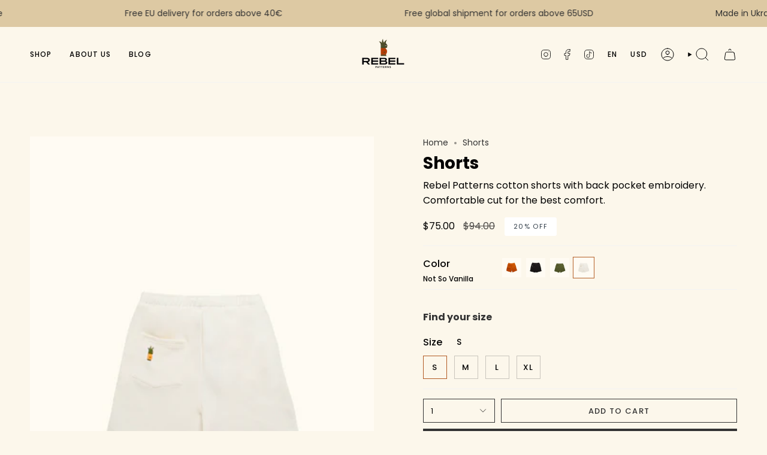

--- FILE ---
content_type: text/html; charset=utf-8
request_url: https://rebelpatterns.com/en-eu/products/%D0%B1%D0%B0%D0%B2%D0%BE%D0%B2%D0%BD%D1%8F%D0%BD%D1%96-%D1%88%D0%BE%D1%80%D1%82%D0%B8-%D0%B2%D1%96%D0%B4-rebel-patterns-2
body_size: 36934
content:
<!doctype html>
<html class="no-js no-touch supports-no-cookies" lang="en">
  <head>
    <meta charset="UTF-8">
    <meta http-equiv="X-UA-Compatible" content="IE=edge">
    <meta name="viewport" content="width=device-width, initial-scale=1.0">
    <meta name="theme-color" content="#b25a23">
    <link rel="canonical" href="https://rebelpatterns.com/en-eu/products/%d0%b1%d0%b0%d0%b2%d0%be%d0%b2%d0%bd%d1%8f%d0%bd%d1%96-%d1%88%d0%be%d1%80%d1%82%d0%b8-%d0%b2%d1%96%d0%b4-rebel-patterns-2">
    <link rel="preconnect" href="https://cdn.shopify.com" crossorigin>
    <!-- ======================= Broadcast Theme V5.0.0 ========================= -->

    <meta name="google-site-verification" content="CzemEKEhuFLd8UJQLQL0qQqe8yXUIGxy14p8HQI8hNs" /><link rel="preconnect" href="https://fonts.shopifycdn.com" crossorigin><!-- Google Tag Manager -->
      <script>(function(w,d,s,l,i){w[l]=w[l]||[];w[l].push({'gtm.start':
        new Date().getTime(),event:'gtm.js'});var f=d.getElementsByTagName(s)[0],
        j=d.createElement(s),dl=l!='dataLayer'?'&l='+l:'';j.async=true;j.src=
        'https://www.googletagmanager.com/gtm.js?id='+i+dl;f.parentNode.insertBefore(j,f);
        })(window,document,'script','dataLayer','GTM-KF5Z2P2Z');</script>
    <!-- End Google Tag Manager -->

    <!-- Google tag (gtag.js) -->
      <script async src="https://www.googletagmanager.com/gtag/js?id=AW-11160892233">
      </script>
      <script>
        window.dataLayer = window.dataLayer || [];
        function gtag(){dataLayer.push(arguments);}
        gtag('js', new Date());
        gtag('config', 'AW-11160892233');
      </script>



    <script type="text/javascript">
      (function(c,l,a,r,i,t,y){
        c[a]=c[a]||function(){(c[a].q=c[a].q||[]).push(arguments)};
        t=l.createElement(r);t.async=1;t.src="https://www.clarity.ms/tag/"+i;
        y=l.getElementsByTagName(r)[0];y.parentNode.insertBefore(t,y);
      })(window, document, "clarity", "script", "mk3jkat2je");
    </script>

    <link href="//rebelpatterns.com/cdn/shop/t/6/assets/theme.css?v=28094228562298469421718266563" as="style" rel="preload">
    <link href="//rebelpatterns.com/cdn/shop/t/6/assets/vendor.js?v=93779096473886333451698311672" as="script" rel="preload">
    <link href="//rebelpatterns.com/cdn/shop/t/6/assets/theme.js?v=64425254595996784921698311671" as="script" rel="preload">

      <link rel="icon" type="image/png" href="//rebelpatterns.com/cdn/shop/files/Screenshot_at_Sep_29_17-41-33.png?crop=center&height=32&v=1695998576&width=32">
    

    <!-- Title and description ================================================ -->
    
    <title>
      
      Shorts
      
      
      
        &ndash; REBEL PATTERNS
      
    </title>

    
      <meta name="description" content="100% cotton Classic and comfortable cut Elastic waistband with drawstrings on the inside Patch pocket at the back Embroidery on the back pocket Made in Ukraine These cotton shorts are designed for comfort and style in your everyday wardrobe. Embroidery on the back pocket gives them originality.">
    

    <meta property="og:site_name" content="REBEL PATTERNS">
<meta property="og:url" content="https://rebelpatterns.com/en-eu/products/%d0%b1%d0%b0%d0%b2%d0%be%d0%b2%d0%bd%d1%8f%d0%bd%d1%96-%d1%88%d0%be%d1%80%d1%82%d0%b8-%d0%b2%d1%96%d0%b4-rebel-patterns-2">
<meta property="og:title" content="Shorts">
<meta property="og:type" content="product">
<meta property="og:description" content="100% cotton Classic and comfortable cut Elastic waistband with drawstrings on the inside Patch pocket at the back Embroidery on the back pocket Made in Ukraine These cotton shorts are designed for comfort and style in your everyday wardrobe. Embroidery on the back pocket gives them originality."><meta property="og:image" content="http://rebelpatterns.com/cdn/shop/files/2_f30dbcb0-cc78-488a-8cae-d293bb85899f.png?v=1700291805">
  <meta property="og:image:secure_url" content="https://rebelpatterns.com/cdn/shop/files/2_f30dbcb0-cc78-488a-8cae-d293bb85899f.png?v=1700291805">
  <meta property="og:image:width" content="1620">
  <meta property="og:image:height" content="2268"><meta property="og:price:amount" content="3,250.00">
  <meta property="og:price:currency" content="UAH"><meta name="twitter:card" content="summary_large_image">
<meta name="twitter:title" content="Shorts">
<meta name="twitter:description" content="100% cotton Classic and comfortable cut Elastic waistband with drawstrings on the inside Patch pocket at the back Embroidery on the back pocket Made in Ukraine These cotton shorts are designed for comfort and style in your everyday wardrobe. Embroidery on the back pocket gives them originality.">

    <!-- CSS ================================================================== -->

    <link href="//rebelpatterns.com/cdn/shop/t/6/assets/font-settings.css?v=2798522087859272711759342981" rel="stylesheet" type="text/css" media="all" />

    
<style data-shopify>

:root {--scrollbar-width: 0px;





--COLOR-VIDEO-BG: #f9eed5;
--COLOR-BG-BRIGHTER: #f9eed5;--COLOR-BG: #fcf7eb;--COLOR-BG-TRANSPARENT: rgba(252, 247, 235, 0);
--COLOR-BG-SECONDARY: #f7f9fa;
--COLOR-BG-SECONDARY-LIGHTEN: #ffffff;
--COLOR-BG-RGB: 252, 247, 235;

--COLOR-TEXT-DARK: #000000;
--COLOR-TEXT: #000000;
--COLOR-TEXT-LIGHT: #4c4a47;


/* === Opacity shades of grey ===*/
--COLOR-A5:  rgba(0, 0, 0, 0.05);
--COLOR-A10: rgba(0, 0, 0, 0.1);
--COLOR-A15: rgba(0, 0, 0, 0.15);
--COLOR-A20: rgba(0, 0, 0, 0.2);
--COLOR-A25: rgba(0, 0, 0, 0.25);
--COLOR-A30: rgba(0, 0, 0, 0.3);
--COLOR-A35: rgba(0, 0, 0, 0.35);
--COLOR-A40: rgba(0, 0, 0, 0.4);
--COLOR-A45: rgba(0, 0, 0, 0.45);
--COLOR-A50: rgba(0, 0, 0, 0.5);
--COLOR-A55: rgba(0, 0, 0, 0.55);
--COLOR-A60: rgba(0, 0, 0, 0.6);
--COLOR-A65: rgba(0, 0, 0, 0.65);
--COLOR-A70: rgba(0, 0, 0, 0.7);
--COLOR-A75: rgba(0, 0, 0, 0.75);
--COLOR-A80: rgba(0, 0, 0, 0.8);
--COLOR-A85: rgba(0, 0, 0, 0.85);
--COLOR-A90: rgba(0, 0, 0, 0.9);
--COLOR-A95: rgba(0, 0, 0, 0.95);

--COLOR-BORDER: rgb(243, 243, 243);
--COLOR-BORDER-LIGHT: #f7f5f0;
--COLOR-BORDER-HAIRLINE: #faf2de;
--COLOR-BORDER-DARK: #c0c0c0;/* === Bright color ===*/
--COLOR-PRIMARY: #b25a23;
--COLOR-PRIMARY-HOVER: #79380f;
--COLOR-PRIMARY-FADE: rgba(178, 90, 35, 0.05);
--COLOR-PRIMARY-FADE-HOVER: rgba(178, 90, 35, 0.1);
--COLOR-PRIMARY-LIGHT: #f6a878;--COLOR-PRIMARY-OPPOSITE: #ffffff;



/* === link Color ===*/
--COLOR-LINK: #333333;
--COLOR-LINK-HOVER: rgba(51, 51, 51, 0.7);
--COLOR-LINK-FADE: rgba(51, 51, 51, 0.05);
--COLOR-LINK-FADE-HOVER: rgba(51, 51, 51, 0.1);--COLOR-LINK-OPPOSITE: #ffffff;


/* === Product grid sale tags ===*/
--COLOR-SALE-BG: #ffffff;
--COLOR-SALE-TEXT: #313d48;--COLOR-SALE-TEXT-SECONDARY: #ffffff;

/* === Product grid badges ===*/
--COLOR-BADGE-BG: #444444;
--COLOR-BADGE-TEXT: #ffffff;

/* === Product sale color ===*/
--COLOR-SALE: #000000;

/* === Gray background on Product grid items ===*/--filter-bg: 1.0;/* === Helper colors for form error states ===*/
--COLOR-ERROR: #721C24;
--COLOR-ERROR-BG: #F8D7DA;
--COLOR-ERROR-BORDER: #F5C6CB;



  --RADIUS: 0px;
  --RADIUS-SELECT: 0px;

--COLOR-HEADER-BG: #fcf7eb;--COLOR-HEADER-BG-TRANSPARENT: rgba(252, 247, 235, 0);
--COLOR-HEADER-LINK: #000000;
--COLOR-HEADER-LINK-HOVER: rgba(0, 0, 0, 0.7);

--COLOR-MENU-BG: #fcf7eb;
--COLOR-MENU-LINK: #000000;
--COLOR-MENU-LINK-HOVER: rgba(0, 0, 0, 0.7);
--COLOR-SUBMENU-BG: #fcf7eb;
--COLOR-SUBMENU-LINK: #000000;
--COLOR-SUBMENU-LINK-HOVER: rgba(0, 0, 0, 0.7);
--COLOR-SUBMENU-TEXT-LIGHT: #4c4a47;
--COLOR-MENU-TRANSPARENT: #fcf7eb;
--COLOR-MENU-TRANSPARENT-HOVER: rgba(252, 247, 235, 0.7);

--COLOR-FOOTER-BG: #ddc9a3;
--COLOR-FOOTER-TEXT: #333333;
--COLOR-FOOTER-TEXT-A35: rgba(51, 51, 51, 0.35);
--COLOR-FOOTER-TEXT-A75: rgba(51, 51, 51, 0.75);
--COLOR-FOOTER-LINK: #333333;
--COLOR-FOOTER-LINK-HOVER: rgba(51, 51, 51, 0.7);
--COLOR-FOOTER-BORDER: #535353;

--TRANSPARENT: rgba(255, 255, 255, 0);

/* === Default overlay opacity ===*/
--overlay-opacity: 0;
--underlay-opacity: 1;
--underlay-bg: rgba(0,0,0,0.4);

/* === Custom Cursor ===*/
--ICON-ZOOM-IN: url( "//rebelpatterns.com/cdn/shop/t/6/assets/icon-zoom-in.svg?v=182473373117644429561698311673" );
--ICON-ZOOM-OUT: url( "//rebelpatterns.com/cdn/shop/t/6/assets/icon-zoom-out.svg?v=101497157853986683871698311672" );

/* === Custom Icons ===*/


  
  --ICON-ADD-BAG: url( "//rebelpatterns.com/cdn/shop/t/6/assets/icon-add-bag.svg?v=23763382405227654651698311667" );
  --ICON-ADD-CART: url( "//rebelpatterns.com/cdn/shop/t/6/assets/icon-add-cart.svg?v=3962293684743587821698311671" );
  --ICON-ARROW-LEFT: url( "//rebelpatterns.com/cdn/shop/t/6/assets/icon-arrow-left.svg?v=136066145774695772731698311673" );
  --ICON-ARROW-RIGHT: url( "//rebelpatterns.com/cdn/shop/t/6/assets/icon-arrow-right.svg?v=150928298113663093401698311672" );
  --ICON-SELECT: url("//rebelpatterns.com/cdn/shop/t/6/assets/icon-select.svg?v=167170173659852274001698311667");


--PRODUCT-GRID-ASPECT-RATIO: 140.0%;

/* === Typography ===*/
--FONT-WEIGHT-BODY: 400;
--FONT-WEIGHT-BODY-BOLD: 500;

--FONT-STACK-BODY: Poppins, sans-serif;
--FONT-STYLE-BODY: normal;
--FONT-STYLE-BODY-ITALIC: italic;
--FONT-ADJUST-BODY: 1.0;

--FONT-WEIGHT-HEADING: 700;
--FONT-WEIGHT-HEADING-BOLD: 800;

--FONT-STACK-HEADING: Poppins, sans-serif;
--FONT-STYLE-HEADING: normal;
--FONT-STYLE-HEADING-ITALIC: italic;
--FONT-ADJUST-HEADING: 1.0;

--FONT-STACK-NAV: Poppins, sans-serif;
--FONT-STYLE-NAV: normal;
--FONT-STYLE-NAV-ITALIC: italic;
--FONT-ADJUST-NAV: 0.85;

--FONT-WEIGHT-NAV: 400;
--FONT-WEIGHT-NAV-BOLD: 500;

--FONT-SIZE-BASE: 1.0rem;
--FONT-SIZE-BASE-PERCENT: 1.0;

/* === Parallax ===*/
--PARALLAX-STRENGTH-MIN: 120.0%;
--PARALLAX-STRENGTH-MAX: 130.0%;--COLUMNS: 4;
--COLUMNS-MEDIUM: 3;
--COLUMNS-SMALL: 2;
--COLUMNS-MOBILE: 1;--LAYOUT-OUTER: 50px;
  --LAYOUT-GUTTER: 32px;
  --LAYOUT-OUTER-MEDIUM: 30px;
  --LAYOUT-GUTTER-MEDIUM: 22px;
  --LAYOUT-OUTER-SMALL: 16px;
  --LAYOUT-GUTTER-SMALL: 16px;--base-animation-delay: 0ms;
--line-height-normal: 1.375; /* Equals to line-height: normal; */--SIDEBAR-WIDTH: 288px;
  --SIDEBAR-WIDTH-MEDIUM: 258px;--DRAWER-WIDTH: 380px;--ICON-STROKE-WIDTH: 1px;/* === Button General ===*/
--BTN-FONT-STACK: Poppins, sans-serif;
--BTN-FONT-WEIGHT: 500;
--BTN-FONT-STYLE: normal;
--BTN-FONT-SIZE: 13px;

--BTN-LETTER-SPACING: 0.1em;
--BTN-UPPERCASE: uppercase;
--BTN-TEXT-ARROW-OFFSET: -1px;

/* === Button Primary ===*/
--BTN-PRIMARY-BORDER-COLOR: #333333;
--BTN-PRIMARY-BG-COLOR: #333333;
--BTN-PRIMARY-TEXT-COLOR: #ffffff;


  --BTN-PRIMARY-BG-COLOR-BRIGHTER: #4d4d4d;


/* === Button Secondary ===*/
--BTN-SECONDARY-BORDER-COLOR: #333333;
--BTN-SECONDARY-BG-COLOR: #333333;
--BTN-SECONDARY-TEXT-COLOR: #ffffff;


  --BTN-SECONDARY-BG-COLOR-BRIGHTER: #4d4d4d;


/* === Button White ===*/
--TEXT-BTN-BORDER-WHITE: #fff;
--TEXT-BTN-BG-WHITE: #fff;
--TEXT-BTN-WHITE: #000;
--TEXT-BTN-BG-WHITE-BRIGHTER: #f2f2f2;

/* === Button Black ===*/
--TEXT-BTN-BG-BLACK: #000;
--TEXT-BTN-BORDER-BLACK: #000;
--TEXT-BTN-BLACK: #fff;
--TEXT-BTN-BG-BLACK-BRIGHTER: #1a1a1a;

/* === Cart Gradient ===*/


  --FREE-SHIPPING-GRADIENT: linear-gradient(to right, var(--COLOR-PRIMARY-LIGHT) 0%, var(--COLOR-PRIMARY) 100%);


}

::backdrop {
  --underlay-opacity: 1;
  --underlay-bg: rgba(0,0,0,0.4);
}
</style>

    <script>
document.addEventListener('DOMContentLoaded', () => {
    document.querySelectorAll('.product-item').forEach(item => {
        item.addEventListener('mouseenter', () => {
            for (let i = 0; i < 10; i++) {
                setTimeout(() => {
                    window.bucksCC.reConvert();
                }, i * 1000); // i * 1000 ensures a 1-second interval
            }
        });
    });
      document.querySelectorAll('.product-item__siblings').forEach(item => {
        item.addEventListener('mouseenter', () => {
            for (let i = 0; i < 10; i++) {
                setTimeout(() => {
                    window.bucksCC.reConvert();
                }, i * 1000); // i * 1000 ensures a 1-second interval
            }
        });
    });
      document.querySelectorAll('.radio__fieldset').forEach(item => {
        item.addEventListener('mouseenter', () => {
            for (let i = 0; i < 10; i++) {
                setTimeout(() => {
                    window.bucksCC.reConvert();
                }, i * 1000); // i * 1000 ensures a 1-second interval
            }
        });
    });
});

</script>

    <link href="//rebelpatterns.com/cdn/shop/t/6/assets/theme.css?v=28094228562298469421718266563" rel="stylesheet" type="text/css" media="all" />

    

    <script>
      if (window.navigator.userAgent.indexOf('MSIE ') > 0 || window.navigator.userAgent.indexOf('Trident/') > 0) {
        document.documentElement.className = document.documentElement.className + ' ie';

        var scripts = document.getElementsByTagName('script')[0];
        var polyfill = document.createElement("script");
        polyfill.defer = true;
        polyfill.src = "//rebelpatterns.com/cdn/shop/t/6/assets/ie11.js?v=144489047535103983231698311673";

        scripts.parentNode.insertBefore(polyfill, scripts);
      } else {
        document.documentElement.className = document.documentElement.className.replace('no-js', 'js');
      }

      let root = '/en-eu';
      if (root[root.length - 1] !== '/') {
        root = root + '/';
      }

      window.theme = {
        routes: {
          root: root,
          cart_url: '/en-eu/cart',
          cart_add_url: '/en-eu/cart/add',
          cart_change_url: '/en-eu/cart/change',
          product_recommendations_url: '/en-eu/recommendations/products',
          predictive_search_url: '/en-eu/search/suggest',
          addresses_url: '/en-eu/account/addresses'
        },
        assets: {
          photoswipe: '//rebelpatterns.com/cdn/shop/t/6/assets/photoswipe.js?v=162613001030112971491698311673',
          smoothscroll: '//rebelpatterns.com/cdn/shop/t/6/assets/smoothscroll.js?v=37906625415260927261698311674',
          swatches: '//rebelpatterns.com/cdn/shop/t/6/assets/swatches.json?v=141567018710481510181698311672',
          base: "//rebelpatterns.com/cdn/shop/t/6/assets/",
        },
        strings: {
          addToCart: "Add to cart",
          soldOut: "Sold Out",
          from: "From",
          preOrder: "Pre-order",
          sale: "Sale",
          subscription: "Subscription",
          unavailable: "Unavailable",
          unitPrice: "Unit price",
          unitPriceSeparator: "per",
          shippingCalcSubmitButton: "Calculate shipping",
          shippingCalcSubmitButtonDisabled: "Calculating...",
          selectValue: "Select value",
          selectColor: "Select color",
          oneColor: "color",
          otherColor: "colors",
          upsellAddToCart: "Add",
          free: "Free",
          swatchesColor: "Color, Colour"
        },
        settings: {
          customerLoggedIn: null ? true : false,
          cartDrawerEnabled: true,
          enableQuickAdd: true,
          enableAnimations: true,
          transparentHeader: false,
          variantOnSale: true,
        },
        moneyFormat: false ? "\u003cspan class=money\u003e₴{{amount}} UAH\u003c\/span\u003e" : "\u003cspan class=money\u003e₴{{amount}}\u003c\/span\u003e",
        moneyWithoutCurrencyFormat: "\u003cspan class=money\u003e₴{{amount}}\u003c\/span\u003e",
        moneyWithCurrencyFormat: "\u003cspan class=money\u003e₴{{amount}} UAH\u003c\/span\u003e",
        subtotal: 0,
        info: {
          name: 'broadcast'
        },
        version: '5.0.0'
      };

      if (window.performance) {
        window.performance.mark('init');
      } else {
        window.fastNetworkAndCPU = false;
      }
    </script>

    
      <script src="//rebelpatterns.com/cdn/shopifycloud/storefront/assets/themes_support/shopify_common-5f594365.js" defer="defer"></script>
    

    <!-- Theme Javascript ============================================================== -->
    <script src="//rebelpatterns.com/cdn/shop/t/6/assets/vendor.js?v=93779096473886333451698311672" defer="defer"></script>
    <script src="//rebelpatterns.com/cdn/shop/t/6/assets/theme.js?v=64425254595996784921698311671" defer="defer"></script><!-- Shopify app scripts =========================================================== -->

    <script>window.performance && window.performance.mark && window.performance.mark('shopify.content_for_header.start');</script><meta name="facebook-domain-verification" content="51bixxzxqzlerrcijub7vahpxe35in">
<meta name="google-site-verification" content="d4aMbj5mCnpw1j-xiviRRq7f4oHrMB-bqm7Uga3j2gs">
<meta id="shopify-digital-wallet" name="shopify-digital-wallet" content="/78040498488/digital_wallets/dialog">
<link rel="alternate" hreflang="x-default" href="https://rebelpatterns.com/products/%D0%B1%D0%B0%D0%B2%D0%BE%D0%B2%D0%BD%D1%8F%D0%BD%D1%96-%D1%88%D0%BE%D1%80%D1%82%D0%B8-%D0%B2%D1%96%D0%B4-rebel-patterns-2">
<link rel="alternate" hreflang="uk" href="https://rebelpatterns.com/products/%D0%B1%D0%B0%D0%B2%D0%BE%D0%B2%D0%BD%D1%8F%D0%BD%D1%96-%D1%88%D0%BE%D1%80%D1%82%D0%B8-%D0%B2%D1%96%D0%B4-rebel-patterns-2">
<link rel="alternate" hreflang="en" href="https://rebelpatterns.com/en/products/%D0%B1%D0%B0%D0%B2%D0%BE%D0%B2%D0%BD%D1%8F%D0%BD%D1%96-%D1%88%D0%BE%D1%80%D1%82%D0%B8-%D0%B2%D1%96%D0%B4-rebel-patterns-2">
<link rel="alternate" hreflang="en-AE" href="https://rebelpatterns.com/en-eu/products/%D0%B1%D0%B0%D0%B2%D0%BE%D0%B2%D0%BD%D1%8F%D0%BD%D1%96-%D1%88%D0%BE%D1%80%D1%82%D0%B8-%D0%B2%D1%96%D0%B4-rebel-patterns-2">
<link rel="alternate" hreflang="uk-AE" href="https://rebelpatterns.com/uk-eu/products/%D0%B1%D0%B0%D0%B2%D0%BE%D0%B2%D0%BD%D1%8F%D0%BD%D1%96-%D1%88%D0%BE%D1%80%D1%82%D0%B8-%D0%B2%D1%96%D0%B4-rebel-patterns-2">
<link rel="alternate" hreflang="en-AU" href="https://rebelpatterns.com/en-eu/products/%D0%B1%D0%B0%D0%B2%D0%BE%D0%B2%D0%BD%D1%8F%D0%BD%D1%96-%D1%88%D0%BE%D1%80%D1%82%D0%B8-%D0%B2%D1%96%D0%B4-rebel-patterns-2">
<link rel="alternate" hreflang="uk-AU" href="https://rebelpatterns.com/uk-eu/products/%D0%B1%D0%B0%D0%B2%D0%BE%D0%B2%D0%BD%D1%8F%D0%BD%D1%96-%D1%88%D0%BE%D1%80%D1%82%D0%B8-%D0%B2%D1%96%D0%B4-rebel-patterns-2">
<link rel="alternate" hreflang="en-CA" href="https://rebelpatterns.com/en-eu/products/%D0%B1%D0%B0%D0%B2%D0%BE%D0%B2%D0%BD%D1%8F%D0%BD%D1%96-%D1%88%D0%BE%D1%80%D1%82%D0%B8-%D0%B2%D1%96%D0%B4-rebel-patterns-2">
<link rel="alternate" hreflang="uk-CA" href="https://rebelpatterns.com/uk-eu/products/%D0%B1%D0%B0%D0%B2%D0%BE%D0%B2%D0%BD%D1%8F%D0%BD%D1%96-%D1%88%D0%BE%D1%80%D1%82%D0%B8-%D0%B2%D1%96%D0%B4-rebel-patterns-2">
<link rel="alternate" hreflang="en-CH" href="https://rebelpatterns.com/en-eu/products/%D0%B1%D0%B0%D0%B2%D0%BE%D0%B2%D0%BD%D1%8F%D0%BD%D1%96-%D1%88%D0%BE%D1%80%D1%82%D0%B8-%D0%B2%D1%96%D0%B4-rebel-patterns-2">
<link rel="alternate" hreflang="uk-CH" href="https://rebelpatterns.com/uk-eu/products/%D0%B1%D0%B0%D0%B2%D0%BE%D0%B2%D0%BD%D1%8F%D0%BD%D1%96-%D1%88%D0%BE%D1%80%D1%82%D0%B8-%D0%B2%D1%96%D0%B4-rebel-patterns-2">
<link rel="alternate" hreflang="en-GB" href="https://rebelpatterns.com/en-eu/products/%D0%B1%D0%B0%D0%B2%D0%BE%D0%B2%D0%BD%D1%8F%D0%BD%D1%96-%D1%88%D0%BE%D1%80%D1%82%D0%B8-%D0%B2%D1%96%D0%B4-rebel-patterns-2">
<link rel="alternate" hreflang="uk-GB" href="https://rebelpatterns.com/uk-eu/products/%D0%B1%D0%B0%D0%B2%D0%BE%D0%B2%D0%BD%D1%8F%D0%BD%D1%96-%D1%88%D0%BE%D1%80%D1%82%D0%B8-%D0%B2%D1%96%D0%B4-rebel-patterns-2">
<link rel="alternate" hreflang="en-HK" href="https://rebelpatterns.com/en-eu/products/%D0%B1%D0%B0%D0%B2%D0%BE%D0%B2%D0%BD%D1%8F%D0%BD%D1%96-%D1%88%D0%BE%D1%80%D1%82%D0%B8-%D0%B2%D1%96%D0%B4-rebel-patterns-2">
<link rel="alternate" hreflang="uk-HK" href="https://rebelpatterns.com/uk-eu/products/%D0%B1%D0%B0%D0%B2%D0%BE%D0%B2%D0%BD%D1%8F%D0%BD%D1%96-%D1%88%D0%BE%D1%80%D1%82%D0%B8-%D0%B2%D1%96%D0%B4-rebel-patterns-2">
<link rel="alternate" hreflang="en-IL" href="https://rebelpatterns.com/en-eu/products/%D0%B1%D0%B0%D0%B2%D0%BE%D0%B2%D0%BD%D1%8F%D0%BD%D1%96-%D1%88%D0%BE%D1%80%D1%82%D0%B8-%D0%B2%D1%96%D0%B4-rebel-patterns-2">
<link rel="alternate" hreflang="uk-IL" href="https://rebelpatterns.com/uk-eu/products/%D0%B1%D0%B0%D0%B2%D0%BE%D0%B2%D0%BD%D1%8F%D0%BD%D1%96-%D1%88%D0%BE%D1%80%D1%82%D0%B8-%D0%B2%D1%96%D0%B4-rebel-patterns-2">
<link rel="alternate" hreflang="en-JP" href="https://rebelpatterns.com/en-eu/products/%D0%B1%D0%B0%D0%B2%D0%BE%D0%B2%D0%BD%D1%8F%D0%BD%D1%96-%D1%88%D0%BE%D1%80%D1%82%D0%B8-%D0%B2%D1%96%D0%B4-rebel-patterns-2">
<link rel="alternate" hreflang="uk-JP" href="https://rebelpatterns.com/uk-eu/products/%D0%B1%D0%B0%D0%B2%D0%BE%D0%B2%D0%BD%D1%8F%D0%BD%D1%96-%D1%88%D0%BE%D1%80%D1%82%D0%B8-%D0%B2%D1%96%D0%B4-rebel-patterns-2">
<link rel="alternate" hreflang="en-KR" href="https://rebelpatterns.com/en-eu/products/%D0%B1%D0%B0%D0%B2%D0%BE%D0%B2%D0%BD%D1%8F%D0%BD%D1%96-%D1%88%D0%BE%D1%80%D1%82%D0%B8-%D0%B2%D1%96%D0%B4-rebel-patterns-2">
<link rel="alternate" hreflang="uk-KR" href="https://rebelpatterns.com/uk-eu/products/%D0%B1%D0%B0%D0%B2%D0%BE%D0%B2%D0%BD%D1%8F%D0%BD%D1%96-%D1%88%D0%BE%D1%80%D1%82%D0%B8-%D0%B2%D1%96%D0%B4-rebel-patterns-2">
<link rel="alternate" hreflang="en-MY" href="https://rebelpatterns.com/en-eu/products/%D0%B1%D0%B0%D0%B2%D0%BE%D0%B2%D0%BD%D1%8F%D0%BD%D1%96-%D1%88%D0%BE%D1%80%D1%82%D0%B8-%D0%B2%D1%96%D0%B4-rebel-patterns-2">
<link rel="alternate" hreflang="uk-MY" href="https://rebelpatterns.com/uk-eu/products/%D0%B1%D0%B0%D0%B2%D0%BE%D0%B2%D0%BD%D1%8F%D0%BD%D1%96-%D1%88%D0%BE%D1%80%D1%82%D0%B8-%D0%B2%D1%96%D0%B4-rebel-patterns-2">
<link rel="alternate" hreflang="en-NO" href="https://rebelpatterns.com/en-eu/products/%D0%B1%D0%B0%D0%B2%D0%BE%D0%B2%D0%BD%D1%8F%D0%BD%D1%96-%D1%88%D0%BE%D1%80%D1%82%D0%B8-%D0%B2%D1%96%D0%B4-rebel-patterns-2">
<link rel="alternate" hreflang="uk-NO" href="https://rebelpatterns.com/uk-eu/products/%D0%B1%D0%B0%D0%B2%D0%BE%D0%B2%D0%BD%D1%8F%D0%BD%D1%96-%D1%88%D0%BE%D1%80%D1%82%D0%B8-%D0%B2%D1%96%D0%B4-rebel-patterns-2">
<link rel="alternate" hreflang="en-NZ" href="https://rebelpatterns.com/en-eu/products/%D0%B1%D0%B0%D0%B2%D0%BE%D0%B2%D0%BD%D1%8F%D0%BD%D1%96-%D1%88%D0%BE%D1%80%D1%82%D0%B8-%D0%B2%D1%96%D0%B4-rebel-patterns-2">
<link rel="alternate" hreflang="uk-NZ" href="https://rebelpatterns.com/uk-eu/products/%D0%B1%D0%B0%D0%B2%D0%BE%D0%B2%D0%BD%D1%8F%D0%BD%D1%96-%D1%88%D0%BE%D1%80%D1%82%D0%B8-%D0%B2%D1%96%D0%B4-rebel-patterns-2">
<link rel="alternate" hreflang="en-SG" href="https://rebelpatterns.com/en-eu/products/%D0%B1%D0%B0%D0%B2%D0%BE%D0%B2%D0%BD%D1%8F%D0%BD%D1%96-%D1%88%D0%BE%D1%80%D1%82%D0%B8-%D0%B2%D1%96%D0%B4-rebel-patterns-2">
<link rel="alternate" hreflang="uk-SG" href="https://rebelpatterns.com/uk-eu/products/%D0%B1%D0%B0%D0%B2%D0%BE%D0%B2%D0%BD%D1%8F%D0%BD%D1%96-%D1%88%D0%BE%D1%80%D1%82%D0%B8-%D0%B2%D1%96%D0%B4-rebel-patterns-2">
<link rel="alternate" hreflang="en-US" href="https://rebelpatterns.com/en-eu/products/%D0%B1%D0%B0%D0%B2%D0%BE%D0%B2%D0%BD%D1%8F%D0%BD%D1%96-%D1%88%D0%BE%D1%80%D1%82%D0%B8-%D0%B2%D1%96%D0%B4-rebel-patterns-2">
<link rel="alternate" hreflang="uk-US" href="https://rebelpatterns.com/uk-eu/products/%D0%B1%D0%B0%D0%B2%D0%BE%D0%B2%D0%BD%D1%8F%D0%BD%D1%96-%D1%88%D0%BE%D1%80%D1%82%D0%B8-%D0%B2%D1%96%D0%B4-rebel-patterns-2">
<link rel="alternate" type="application/json+oembed" href="https://rebelpatterns.com/en-eu/products/%d0%b1%d0%b0%d0%b2%d0%be%d0%b2%d0%bd%d1%8f%d0%bd%d1%96-%d1%88%d0%be%d1%80%d1%82%d0%b8-%d0%b2%d1%96%d0%b4-rebel-patterns-2.oembed">
<script async="async" src="/checkouts/internal/preloads.js?locale=en-US"></script>
<script id="shopify-features" type="application/json">{"accessToken":"08882ab09b63d8102dd0317a3bf6d791","betas":["rich-media-storefront-analytics"],"domain":"rebelpatterns.com","predictiveSearch":true,"shopId":78040498488,"locale":"en"}</script>
<script>var Shopify = Shopify || {};
Shopify.shop = "rebel-patterns.myshopify.com";
Shopify.locale = "en";
Shopify.currency = {"active":"UAH","rate":"1.0"};
Shopify.country = "US";
Shopify.theme = {"name":"rebel-patterns\/live","id":162719367480,"schema_name":"Broadcast","schema_version":"5.0.0","theme_store_id":null,"role":"main"};
Shopify.theme.handle = "null";
Shopify.theme.style = {"id":null,"handle":null};
Shopify.cdnHost = "rebelpatterns.com/cdn";
Shopify.routes = Shopify.routes || {};
Shopify.routes.root = "/en-eu/";</script>
<script type="module">!function(o){(o.Shopify=o.Shopify||{}).modules=!0}(window);</script>
<script>!function(o){function n(){var o=[];function n(){o.push(Array.prototype.slice.apply(arguments))}return n.q=o,n}var t=o.Shopify=o.Shopify||{};t.loadFeatures=n(),t.autoloadFeatures=n()}(window);</script>
<script id="shop-js-analytics" type="application/json">{"pageType":"product"}</script>
<script defer="defer" async type="module" src="//rebelpatterns.com/cdn/shopifycloud/shop-js/modules/v2/client.init-shop-cart-sync_C5BV16lS.en.esm.js"></script>
<script defer="defer" async type="module" src="//rebelpatterns.com/cdn/shopifycloud/shop-js/modules/v2/chunk.common_CygWptCX.esm.js"></script>
<script type="module">
  await import("//rebelpatterns.com/cdn/shopifycloud/shop-js/modules/v2/client.init-shop-cart-sync_C5BV16lS.en.esm.js");
await import("//rebelpatterns.com/cdn/shopifycloud/shop-js/modules/v2/chunk.common_CygWptCX.esm.js");

  window.Shopify.SignInWithShop?.initShopCartSync?.({"fedCMEnabled":true,"windoidEnabled":true});

</script>
<script>(function() {
  var isLoaded = false;
  function asyncLoad() {
    if (isLoaded) return;
    isLoaded = true;
    var urls = ["https:\/\/static.cheerlinkapp.com\/sdk\/shopify\/entry\/cheerlinkSeed.js?appId=lyhekzty\u0026shop=rebel-patterns.myshopify.com","https:\/\/cdn.s3.pop-convert.com\/pcjs.production.min.js?unique_id=rebel-patterns.myshopify.com\u0026shop=rebel-patterns.myshopify.com","https:\/\/script.pop-convert.com\/new-micro\/production.pc.min.js?unique_id=rebel-patterns.myshopify.com\u0026shop=rebel-patterns.myshopify.com"];
    for (var i = 0; i < urls.length; i++) {
      var s = document.createElement('script');
      s.type = 'text/javascript';
      s.async = true;
      s.src = urls[i];
      var x = document.getElementsByTagName('script')[0];
      x.parentNode.insertBefore(s, x);
    }
  };
  if(window.attachEvent) {
    window.attachEvent('onload', asyncLoad);
  } else {
    window.addEventListener('load', asyncLoad, false);
  }
})();</script>
<script id="__st">var __st={"a":78040498488,"offset":14400,"reqid":"528bce18-9f69-427e-9a9a-69dd38acea15-1768703229","pageurl":"rebelpatterns.com\/en-eu\/products\/%D0%B1%D0%B0%D0%B2%D0%BE%D0%B2%D0%BD%D1%8F%D0%BD%D1%96-%D1%88%D0%BE%D1%80%D1%82%D0%B8-%D0%B2%D1%96%D0%B4-rebel-patterns-2","u":"e8f4c5f54f6b","p":"product","rtyp":"product","rid":8800545112376};</script>
<script>window.ShopifyPaypalV4VisibilityTracking = true;</script>
<script id="form-persister">!function(){'use strict';const t='contact',e='new_comment',n=[[t,t],['blogs',e],['comments',e],[t,'customer']],o='password',r='form_key',c=['recaptcha-v3-token','g-recaptcha-response','h-captcha-response',o],s=()=>{try{return window.sessionStorage}catch{return}},i='__shopify_v',u=t=>t.elements[r],a=function(){const t=[...n].map((([t,e])=>`form[action*='/${t}']:not([data-nocaptcha='true']) input[name='form_type'][value='${e}']`)).join(',');var e;return e=t,()=>e?[...document.querySelectorAll(e)].map((t=>t.form)):[]}();function m(t){const e=u(t);a().includes(t)&&(!e||!e.value)&&function(t){try{if(!s())return;!function(t){const e=s();if(!e)return;const n=u(t);if(!n)return;const o=n.value;o&&e.removeItem(o)}(t);const e=Array.from(Array(32),(()=>Math.random().toString(36)[2])).join('');!function(t,e){u(t)||t.append(Object.assign(document.createElement('input'),{type:'hidden',name:r})),t.elements[r].value=e}(t,e),function(t,e){const n=s();if(!n)return;const r=[...t.querySelectorAll(`input[type='${o}']`)].map((({name:t})=>t)),u=[...c,...r],a={};for(const[o,c]of new FormData(t).entries())u.includes(o)||(a[o]=c);n.setItem(e,JSON.stringify({[i]:1,action:t.action,data:a}))}(t,e)}catch(e){console.error('failed to persist form',e)}}(t)}const f=t=>{if('true'===t.dataset.persistBound)return;const e=function(t,e){const n=function(t){return'function'==typeof t.submit?t.submit:HTMLFormElement.prototype.submit}(t).bind(t);return function(){let t;return()=>{t||(t=!0,(()=>{try{e(),n()}catch(t){(t=>{console.error('form submit failed',t)})(t)}})(),setTimeout((()=>t=!1),250))}}()}(t,(()=>{m(t)}));!function(t,e){if('function'==typeof t.submit&&'function'==typeof e)try{t.submit=e}catch{}}(t,e),t.addEventListener('submit',(t=>{t.preventDefault(),e()})),t.dataset.persistBound='true'};!function(){function t(t){const e=(t=>{const e=t.target;return e instanceof HTMLFormElement?e:e&&e.form})(t);e&&m(e)}document.addEventListener('submit',t),document.addEventListener('DOMContentLoaded',(()=>{const e=a();for(const t of e)f(t);var n;n=document.body,new window.MutationObserver((t=>{for(const e of t)if('childList'===e.type&&e.addedNodes.length)for(const t of e.addedNodes)1===t.nodeType&&'FORM'===t.tagName&&a().includes(t)&&f(t)})).observe(n,{childList:!0,subtree:!0,attributes:!1}),document.removeEventListener('submit',t)}))}()}();</script>
<script integrity="sha256-4kQ18oKyAcykRKYeNunJcIwy7WH5gtpwJnB7kiuLZ1E=" data-source-attribution="shopify.loadfeatures" defer="defer" src="//rebelpatterns.com/cdn/shopifycloud/storefront/assets/storefront/load_feature-a0a9edcb.js" crossorigin="anonymous"></script>
<script data-source-attribution="shopify.dynamic_checkout.dynamic.init">var Shopify=Shopify||{};Shopify.PaymentButton=Shopify.PaymentButton||{isStorefrontPortableWallets:!0,init:function(){window.Shopify.PaymentButton.init=function(){};var t=document.createElement("script");t.src="https://rebelpatterns.com/cdn/shopifycloud/portable-wallets/latest/portable-wallets.en.js",t.type="module",document.head.appendChild(t)}};
</script>
<script data-source-attribution="shopify.dynamic_checkout.buyer_consent">
  function portableWalletsHideBuyerConsent(e){var t=document.getElementById("shopify-buyer-consent"),n=document.getElementById("shopify-subscription-policy-button");t&&n&&(t.classList.add("hidden"),t.setAttribute("aria-hidden","true"),n.removeEventListener("click",e))}function portableWalletsShowBuyerConsent(e){var t=document.getElementById("shopify-buyer-consent"),n=document.getElementById("shopify-subscription-policy-button");t&&n&&(t.classList.remove("hidden"),t.removeAttribute("aria-hidden"),n.addEventListener("click",e))}window.Shopify?.PaymentButton&&(window.Shopify.PaymentButton.hideBuyerConsent=portableWalletsHideBuyerConsent,window.Shopify.PaymentButton.showBuyerConsent=portableWalletsShowBuyerConsent);
</script>
<script>
  function portableWalletsCleanup(e){e&&e.src&&console.error("Failed to load portable wallets script "+e.src);var t=document.querySelectorAll("shopify-accelerated-checkout .shopify-payment-button__skeleton, shopify-accelerated-checkout-cart .wallet-cart-button__skeleton"),e=document.getElementById("shopify-buyer-consent");for(let e=0;e<t.length;e++)t[e].remove();e&&e.remove()}function portableWalletsNotLoadedAsModule(e){e instanceof ErrorEvent&&"string"==typeof e.message&&e.message.includes("import.meta")&&"string"==typeof e.filename&&e.filename.includes("portable-wallets")&&(window.removeEventListener("error",portableWalletsNotLoadedAsModule),window.Shopify.PaymentButton.failedToLoad=e,"loading"===document.readyState?document.addEventListener("DOMContentLoaded",window.Shopify.PaymentButton.init):window.Shopify.PaymentButton.init())}window.addEventListener("error",portableWalletsNotLoadedAsModule);
</script>

<script type="module" src="https://rebelpatterns.com/cdn/shopifycloud/portable-wallets/latest/portable-wallets.en.js" onError="portableWalletsCleanup(this)" crossorigin="anonymous"></script>
<script nomodule>
  document.addEventListener("DOMContentLoaded", portableWalletsCleanup);
</script>

<link id="shopify-accelerated-checkout-styles" rel="stylesheet" media="screen" href="https://rebelpatterns.com/cdn/shopifycloud/portable-wallets/latest/accelerated-checkout-backwards-compat.css" crossorigin="anonymous">
<style id="shopify-accelerated-checkout-cart">
        #shopify-buyer-consent {
  margin-top: 1em;
  display: inline-block;
  width: 100%;
}

#shopify-buyer-consent.hidden {
  display: none;
}

#shopify-subscription-policy-button {
  background: none;
  border: none;
  padding: 0;
  text-decoration: underline;
  font-size: inherit;
  cursor: pointer;
}

#shopify-subscription-policy-button::before {
  box-shadow: none;
}

      </style>
<script id="sections-script" data-sections="footer" defer="defer" src="//rebelpatterns.com/cdn/shop/t/6/compiled_assets/scripts.js?1509"></script>
<script>window.performance && window.performance.mark && window.performance.mark('shopify.content_for_header.end');</script>

  <!-- BEGIN app block: shopify://apps/bucks/blocks/app-embed/4f0a9b06-9da4-4a49-b378-2de9d23a3af3 -->
<script>
  window.bucksCC = window.bucksCC || {};
  window.bucksCC.metaConfig = {};
  window.bucksCC.reConvert = function() {};
  "function" != typeof Object.assign && (Object.assign = function(n) {
    if (null == n) 
      throw new TypeError("Cannot convert undefined or null to object");
    



    for (var r = Object(n), t = 1; t < arguments.length; t++) {
      var e = arguments[t];
      if (null != e) 
        for (var o in e) 
          e.hasOwnProperty(o) && (r[o] = e[o])
    }
    return r
  });

const bucks_validateJson = json => {
    let checkedJson;
    try {
        checkedJson = JSON.parse(json);
    } catch (error) { }
    return checkedJson;
};

  const bucks_encodedData = "[base64]";

  const bucks_myshopifyDomain = "rebelpatterns.com";

  const decodedURI = atob(bucks_encodedData);
  const bucks_decodedString = decodeURIComponent(decodedURI);


  const bucks_parsedData = bucks_validateJson(bucks_decodedString) || {};
  Object.assign(window.bucksCC.metaConfig, {

    ... bucks_parsedData,
    money_format: "\u003cspan class=money\u003e₴{{amount}}\u003c\/span\u003e",
    money_with_currency_format: "\u003cspan class=money\u003e₴{{amount}} UAH\u003c\/span\u003e",
    userCurrency: "UAH"

  });
  window.bucksCC.reConvert = function() {};
  window.bucksCC.themeAppExtension = true;
  window.bucksCC.metaConfig.multiCurrencies = [];
  window.bucksCC.localization = {};
  
  

  window.bucksCC.localization.availableCountries = ["AU","AT","BE","BG","CA","HR","CY","CZ","DK","EE","FI","FR","DE","GR","HK","HU","IE","IL","IT","JP","LV","LT","LU","MY","MT","NL","NZ","NO","PL","PT","RO","SG","SK","SI","KR","ES","SE","CH","UA","AE","GB","US"];
  window.bucksCC.localization.availableLanguages = ["en","uk"];

  
  window.bucksCC.metaConfig.multiCurrencies = "UAH".split(',') || '';
  window.bucksCC.metaConfig.cartCurrency = "UAH" || '';

  if ((((window || {}).bucksCC || {}).metaConfig || {}).instantLoader) {
    self.fetch || (self.fetch = function(e, n) {
      return n = n || {},
      new Promise(function(t, s) {
        var r = new XMLHttpRequest,
          o = [],
          u = [],
          i = {},
          a = function() {
            return {
              ok: 2 == (r.status / 100 | 0),
              statusText: r.statusText,
              status: r.status,
              url: r.responseURL,
              text: function() {
                return Promise.resolve(r.responseText)
              },
              json: function() {
                return Promise.resolve(JSON.parse(r.responseText))
              },
              blob: function() {
                return Promise.resolve(new Blob([r.response]))
              },
              clone: a,
              headers: {
                keys: function() {
                  return o
                },
                entries: function() {
                  return u
                },
                get: function(e) {
                  return i[e.toLowerCase()]
                },
                has: function(e) {
                  return e.toLowerCase() in i
                }
              }
            }
          };
        for (var c in r.open(n.method || "get", e, !0), r.onload = function() {
          r.getAllResponseHeaders().replace(/^(.*?):[^S\n]*([sS]*?)$/gm, function(e, n, t) {
            o.push(n = n.toLowerCase()),
            u.push([n, t]),
            i[n] = i[n]
              ? i[n] + "," + t
              : t
          }),
          t(a())
        },
        r.onerror = s,
        r.withCredentials = "include" == n.credentials,
        n.headers) 
          r.setRequestHeader(c, n.headers[c]);
        r.send(n.body || null)
      })
    });
    !function() {
      function t(t) {
        const e = document.createElement("style");
        e.innerText = t,
        document.head.appendChild(e)
      }
      function e(t) {
        const e = document.createElement("script");
        e.type = "text/javascript",
        e.text = t,
        document.head.appendChild(e),
        console.log("%cBUCKSCC: Instant Loader Activated ⚡️", "background: #1c64f6; color: #fff; font-size: 12px; font-weight:bold; padding: 5px 10px; border-radius: 3px")
      }
      let n = sessionStorage.getItem("bucksccHash");
      (
        n = n
          ? JSON.parse(n)
          : null
      )
        ? e(n)
        : fetch(`https://${bucks_myshopifyDomain}/apps/buckscc/sdk.min.js`, {mode: "no-cors"}).then(function(t) {
          return t.text()
        }).then(function(t) {
          if ((t || "").length > 100) {
            const o = JSON.stringify(t);
            sessionStorage.setItem("bucksccHash", o),
            n = t,
            e(t)
          }
        })
    }();
  }

  const themeAppExLoadEvent = new Event("BUCKSCC_THEME-APP-EXTENSION_LOADED", { bubbles: true, cancelable: false });

  // Dispatch the custom event on the window
  window.dispatchEvent(themeAppExLoadEvent);

</script><!-- END app block --><script src="https://cdn.shopify.com/extensions/019ba2d3-5579-7382-9582-e9b49f858129/bucks-23/assets/widgetLoader.js" type="text/javascript" defer="defer"></script>
<script src="https://cdn.shopify.com/extensions/019a4bd6-5189-7b1b-88e6-ae4214511ca1/vite-vue3-typescript-eslint-prettier-32/assets/main.js" type="text/javascript" defer="defer"></script>
<link href="https://monorail-edge.shopifysvc.com" rel="dns-prefetch">
<script>(function(){if ("sendBeacon" in navigator && "performance" in window) {try {var session_token_from_headers = performance.getEntriesByType('navigation')[0].serverTiming.find(x => x.name == '_s').description;} catch {var session_token_from_headers = undefined;}var session_cookie_matches = document.cookie.match(/_shopify_s=([^;]*)/);var session_token_from_cookie = session_cookie_matches && session_cookie_matches.length === 2 ? session_cookie_matches[1] : "";var session_token = session_token_from_headers || session_token_from_cookie || "";function handle_abandonment_event(e) {var entries = performance.getEntries().filter(function(entry) {return /monorail-edge.shopifysvc.com/.test(entry.name);});if (!window.abandonment_tracked && entries.length === 0) {window.abandonment_tracked = true;var currentMs = Date.now();var navigation_start = performance.timing.navigationStart;var payload = {shop_id: 78040498488,url: window.location.href,navigation_start,duration: currentMs - navigation_start,session_token,page_type: "product"};window.navigator.sendBeacon("https://monorail-edge.shopifysvc.com/v1/produce", JSON.stringify({schema_id: "online_store_buyer_site_abandonment/1.1",payload: payload,metadata: {event_created_at_ms: currentMs,event_sent_at_ms: currentMs}}));}}window.addEventListener('pagehide', handle_abandonment_event);}}());</script>
<script id="web-pixels-manager-setup">(function e(e,d,r,n,o){if(void 0===o&&(o={}),!Boolean(null===(a=null===(i=window.Shopify)||void 0===i?void 0:i.analytics)||void 0===a?void 0:a.replayQueue)){var i,a;window.Shopify=window.Shopify||{};var t=window.Shopify;t.analytics=t.analytics||{};var s=t.analytics;s.replayQueue=[],s.publish=function(e,d,r){return s.replayQueue.push([e,d,r]),!0};try{self.performance.mark("wpm:start")}catch(e){}var l=function(){var e={modern:/Edge?\/(1{2}[4-9]|1[2-9]\d|[2-9]\d{2}|\d{4,})\.\d+(\.\d+|)|Firefox\/(1{2}[4-9]|1[2-9]\d|[2-9]\d{2}|\d{4,})\.\d+(\.\d+|)|Chrom(ium|e)\/(9{2}|\d{3,})\.\d+(\.\d+|)|(Maci|X1{2}).+ Version\/(15\.\d+|(1[6-9]|[2-9]\d|\d{3,})\.\d+)([,.]\d+|)( \(\w+\)|)( Mobile\/\w+|) Safari\/|Chrome.+OPR\/(9{2}|\d{3,})\.\d+\.\d+|(CPU[ +]OS|iPhone[ +]OS|CPU[ +]iPhone|CPU IPhone OS|CPU iPad OS)[ +]+(15[._]\d+|(1[6-9]|[2-9]\d|\d{3,})[._]\d+)([._]\d+|)|Android:?[ /-](13[3-9]|1[4-9]\d|[2-9]\d{2}|\d{4,})(\.\d+|)(\.\d+|)|Android.+Firefox\/(13[5-9]|1[4-9]\d|[2-9]\d{2}|\d{4,})\.\d+(\.\d+|)|Android.+Chrom(ium|e)\/(13[3-9]|1[4-9]\d|[2-9]\d{2}|\d{4,})\.\d+(\.\d+|)|SamsungBrowser\/([2-9]\d|\d{3,})\.\d+/,legacy:/Edge?\/(1[6-9]|[2-9]\d|\d{3,})\.\d+(\.\d+|)|Firefox\/(5[4-9]|[6-9]\d|\d{3,})\.\d+(\.\d+|)|Chrom(ium|e)\/(5[1-9]|[6-9]\d|\d{3,})\.\d+(\.\d+|)([\d.]+$|.*Safari\/(?![\d.]+ Edge\/[\d.]+$))|(Maci|X1{2}).+ Version\/(10\.\d+|(1[1-9]|[2-9]\d|\d{3,})\.\d+)([,.]\d+|)( \(\w+\)|)( Mobile\/\w+|) Safari\/|Chrome.+OPR\/(3[89]|[4-9]\d|\d{3,})\.\d+\.\d+|(CPU[ +]OS|iPhone[ +]OS|CPU[ +]iPhone|CPU IPhone OS|CPU iPad OS)[ +]+(10[._]\d+|(1[1-9]|[2-9]\d|\d{3,})[._]\d+)([._]\d+|)|Android:?[ /-](13[3-9]|1[4-9]\d|[2-9]\d{2}|\d{4,})(\.\d+|)(\.\d+|)|Mobile Safari.+OPR\/([89]\d|\d{3,})\.\d+\.\d+|Android.+Firefox\/(13[5-9]|1[4-9]\d|[2-9]\d{2}|\d{4,})\.\d+(\.\d+|)|Android.+Chrom(ium|e)\/(13[3-9]|1[4-9]\d|[2-9]\d{2}|\d{4,})\.\d+(\.\d+|)|Android.+(UC? ?Browser|UCWEB|U3)[ /]?(15\.([5-9]|\d{2,})|(1[6-9]|[2-9]\d|\d{3,})\.\d+)\.\d+|SamsungBrowser\/(5\.\d+|([6-9]|\d{2,})\.\d+)|Android.+MQ{2}Browser\/(14(\.(9|\d{2,})|)|(1[5-9]|[2-9]\d|\d{3,})(\.\d+|))(\.\d+|)|K[Aa][Ii]OS\/(3\.\d+|([4-9]|\d{2,})\.\d+)(\.\d+|)/},d=e.modern,r=e.legacy,n=navigator.userAgent;return n.match(d)?"modern":n.match(r)?"legacy":"unknown"}(),u="modern"===l?"modern":"legacy",c=(null!=n?n:{modern:"",legacy:""})[u],f=function(e){return[e.baseUrl,"/wpm","/b",e.hashVersion,"modern"===e.buildTarget?"m":"l",".js"].join("")}({baseUrl:d,hashVersion:r,buildTarget:u}),m=function(e){var d=e.version,r=e.bundleTarget,n=e.surface,o=e.pageUrl,i=e.monorailEndpoint;return{emit:function(e){var a=e.status,t=e.errorMsg,s=(new Date).getTime(),l=JSON.stringify({metadata:{event_sent_at_ms:s},events:[{schema_id:"web_pixels_manager_load/3.1",payload:{version:d,bundle_target:r,page_url:o,status:a,surface:n,error_msg:t},metadata:{event_created_at_ms:s}}]});if(!i)return console&&console.warn&&console.warn("[Web Pixels Manager] No Monorail endpoint provided, skipping logging."),!1;try{return self.navigator.sendBeacon.bind(self.navigator)(i,l)}catch(e){}var u=new XMLHttpRequest;try{return u.open("POST",i,!0),u.setRequestHeader("Content-Type","text/plain"),u.send(l),!0}catch(e){return console&&console.warn&&console.warn("[Web Pixels Manager] Got an unhandled error while logging to Monorail."),!1}}}}({version:r,bundleTarget:l,surface:e.surface,pageUrl:self.location.href,monorailEndpoint:e.monorailEndpoint});try{o.browserTarget=l,function(e){var d=e.src,r=e.async,n=void 0===r||r,o=e.onload,i=e.onerror,a=e.sri,t=e.scriptDataAttributes,s=void 0===t?{}:t,l=document.createElement("script"),u=document.querySelector("head"),c=document.querySelector("body");if(l.async=n,l.src=d,a&&(l.integrity=a,l.crossOrigin="anonymous"),s)for(var f in s)if(Object.prototype.hasOwnProperty.call(s,f))try{l.dataset[f]=s[f]}catch(e){}if(o&&l.addEventListener("load",o),i&&l.addEventListener("error",i),u)u.appendChild(l);else{if(!c)throw new Error("Did not find a head or body element to append the script");c.appendChild(l)}}({src:f,async:!0,onload:function(){if(!function(){var e,d;return Boolean(null===(d=null===(e=window.Shopify)||void 0===e?void 0:e.analytics)||void 0===d?void 0:d.initialized)}()){var d=window.webPixelsManager.init(e)||void 0;if(d){var r=window.Shopify.analytics;r.replayQueue.forEach((function(e){var r=e[0],n=e[1],o=e[2];d.publishCustomEvent(r,n,o)})),r.replayQueue=[],r.publish=d.publishCustomEvent,r.visitor=d.visitor,r.initialized=!0}}},onerror:function(){return m.emit({status:"failed",errorMsg:"".concat(f," has failed to load")})},sri:function(e){var d=/^sha384-[A-Za-z0-9+/=]+$/;return"string"==typeof e&&d.test(e)}(c)?c:"",scriptDataAttributes:o}),m.emit({status:"loading"})}catch(e){m.emit({status:"failed",errorMsg:(null==e?void 0:e.message)||"Unknown error"})}}})({shopId: 78040498488,storefrontBaseUrl: "https://rebelpatterns.com",extensionsBaseUrl: "https://extensions.shopifycdn.com/cdn/shopifycloud/web-pixels-manager",monorailEndpoint: "https://monorail-edge.shopifysvc.com/unstable/produce_batch",surface: "storefront-renderer",enabledBetaFlags: ["2dca8a86"],webPixelsConfigList: [{"id":"877494584","configuration":"{\"config\":\"{\\\"pixel_id\\\":\\\"GT-55XFNCFL\\\",\\\"target_country\\\":\\\"UA\\\",\\\"gtag_events\\\":[{\\\"type\\\":\\\"purchase\\\",\\\"action_label\\\":\\\"MC-3LZ29EHEXH\\\"},{\\\"type\\\":\\\"page_view\\\",\\\"action_label\\\":\\\"MC-3LZ29EHEXH\\\"},{\\\"type\\\":\\\"view_item\\\",\\\"action_label\\\":\\\"MC-3LZ29EHEXH\\\"}],\\\"enable_monitoring_mode\\\":false}\"}","eventPayloadVersion":"v1","runtimeContext":"OPEN","scriptVersion":"b2a88bafab3e21179ed38636efcd8a93","type":"APP","apiClientId":1780363,"privacyPurposes":[],"dataSharingAdjustments":{"protectedCustomerApprovalScopes":["read_customer_address","read_customer_email","read_customer_name","read_customer_personal_data","read_customer_phone"]}},{"id":"299925816","configuration":"{\"pixel_id\":\"853594302886788\",\"pixel_type\":\"facebook_pixel\",\"metaapp_system_user_token\":\"-\"}","eventPayloadVersion":"v1","runtimeContext":"OPEN","scriptVersion":"ca16bc87fe92b6042fbaa3acc2fbdaa6","type":"APP","apiClientId":2329312,"privacyPurposes":["ANALYTICS","MARKETING","SALE_OF_DATA"],"dataSharingAdjustments":{"protectedCustomerApprovalScopes":["read_customer_address","read_customer_email","read_customer_name","read_customer_personal_data","read_customer_phone"]}},{"id":"shopify-app-pixel","configuration":"{}","eventPayloadVersion":"v1","runtimeContext":"STRICT","scriptVersion":"0450","apiClientId":"shopify-pixel","type":"APP","privacyPurposes":["ANALYTICS","MARKETING"]},{"id":"shopify-custom-pixel","eventPayloadVersion":"v1","runtimeContext":"LAX","scriptVersion":"0450","apiClientId":"shopify-pixel","type":"CUSTOM","privacyPurposes":["ANALYTICS","MARKETING"]}],isMerchantRequest: false,initData: {"shop":{"name":"REBEL PATTERNS","paymentSettings":{"currencyCode":"UAH"},"myshopifyDomain":"rebel-patterns.myshopify.com","countryCode":"UA","storefrontUrl":"https:\/\/rebelpatterns.com\/en-eu"},"customer":null,"cart":null,"checkout":null,"productVariants":[{"price":{"amount":3250.0,"currencyCode":"UAH"},"product":{"title":"Shorts","vendor":"REBEL PATTERNS","id":"8800545112376","untranslatedTitle":"Shorts","url":"\/en-eu\/products\/%D0%B1%D0%B0%D0%B2%D0%BE%D0%B2%D0%BD%D1%8F%D0%BD%D1%96-%D1%88%D0%BE%D1%80%D1%82%D0%B8-%D0%B2%D1%96%D0%B4-rebel-patterns-2","type":""},"id":"47262636015928","image":{"src":"\/\/rebelpatterns.com\/cdn\/shop\/files\/2_f30dbcb0-cc78-488a-8cae-d293bb85899f.png?v=1700291805"},"sku":null,"title":"S","untranslatedTitle":"S"},{"price":{"amount":3250.0,"currencyCode":"UAH"},"product":{"title":"Shorts","vendor":"REBEL PATTERNS","id":"8800545112376","untranslatedTitle":"Shorts","url":"\/en-eu\/products\/%D0%B1%D0%B0%D0%B2%D0%BE%D0%B2%D0%BD%D1%8F%D0%BD%D1%96-%D1%88%D0%BE%D1%80%D1%82%D0%B8-%D0%B2%D1%96%D0%B4-rebel-patterns-2","type":""},"id":"47262636048696","image":{"src":"\/\/rebelpatterns.com\/cdn\/shop\/files\/2_f30dbcb0-cc78-488a-8cae-d293bb85899f.png?v=1700291805"},"sku":null,"title":"M","untranslatedTitle":"M"},{"price":{"amount":3250.0,"currencyCode":"UAH"},"product":{"title":"Shorts","vendor":"REBEL PATTERNS","id":"8800545112376","untranslatedTitle":"Shorts","url":"\/en-eu\/products\/%D0%B1%D0%B0%D0%B2%D0%BE%D0%B2%D0%BD%D1%8F%D0%BD%D1%96-%D1%88%D0%BE%D1%80%D1%82%D0%B8-%D0%B2%D1%96%D0%B4-rebel-patterns-2","type":""},"id":"47262636081464","image":{"src":"\/\/rebelpatterns.com\/cdn\/shop\/files\/2_f30dbcb0-cc78-488a-8cae-d293bb85899f.png?v=1700291805"},"sku":null,"title":"L","untranslatedTitle":"L"},{"price":{"amount":3250.0,"currencyCode":"UAH"},"product":{"title":"Shorts","vendor":"REBEL PATTERNS","id":"8800545112376","untranslatedTitle":"Shorts","url":"\/en-eu\/products\/%D0%B1%D0%B0%D0%B2%D0%BE%D0%B2%D0%BD%D1%8F%D0%BD%D1%96-%D1%88%D0%BE%D1%80%D1%82%D0%B8-%D0%B2%D1%96%D0%B4-rebel-patterns-2","type":""},"id":"47262636114232","image":{"src":"\/\/rebelpatterns.com\/cdn\/shop\/files\/2_f30dbcb0-cc78-488a-8cae-d293bb85899f.png?v=1700291805"},"sku":null,"title":"XL","untranslatedTitle":"XL"}],"purchasingCompany":null},},"https://rebelpatterns.com/cdn","fcfee988w5aeb613cpc8e4bc33m6693e112",{"modern":"","legacy":""},{"shopId":"78040498488","storefrontBaseUrl":"https:\/\/rebelpatterns.com","extensionBaseUrl":"https:\/\/extensions.shopifycdn.com\/cdn\/shopifycloud\/web-pixels-manager","surface":"storefront-renderer","enabledBetaFlags":"[\"2dca8a86\"]","isMerchantRequest":"false","hashVersion":"fcfee988w5aeb613cpc8e4bc33m6693e112","publish":"custom","events":"[[\"page_viewed\",{}],[\"product_viewed\",{\"productVariant\":{\"price\":{\"amount\":3250.0,\"currencyCode\":\"UAH\"},\"product\":{\"title\":\"Shorts\",\"vendor\":\"REBEL PATTERNS\",\"id\":\"8800545112376\",\"untranslatedTitle\":\"Shorts\",\"url\":\"\/en-eu\/products\/%D0%B1%D0%B0%D0%B2%D0%BE%D0%B2%D0%BD%D1%8F%D0%BD%D1%96-%D1%88%D0%BE%D1%80%D1%82%D0%B8-%D0%B2%D1%96%D0%B4-rebel-patterns-2\",\"type\":\"\"},\"id\":\"47262636015928\",\"image\":{\"src\":\"\/\/rebelpatterns.com\/cdn\/shop\/files\/2_f30dbcb0-cc78-488a-8cae-d293bb85899f.png?v=1700291805\"},\"sku\":null,\"title\":\"S\",\"untranslatedTitle\":\"S\"}}]]"});</script><script>
  window.ShopifyAnalytics = window.ShopifyAnalytics || {};
  window.ShopifyAnalytics.meta = window.ShopifyAnalytics.meta || {};
  window.ShopifyAnalytics.meta.currency = 'UAH';
  var meta = {"product":{"id":8800545112376,"gid":"gid:\/\/shopify\/Product\/8800545112376","vendor":"REBEL PATTERNS","type":"","handle":"бавовняні-шорти-від-rebel-patterns-2","variants":[{"id":47262636015928,"price":325000,"name":"Shorts - S","public_title":"S","sku":null},{"id":47262636048696,"price":325000,"name":"Shorts - M","public_title":"M","sku":null},{"id":47262636081464,"price":325000,"name":"Shorts - L","public_title":"L","sku":null},{"id":47262636114232,"price":325000,"name":"Shorts - XL","public_title":"XL","sku":null}],"remote":false},"page":{"pageType":"product","resourceType":"product","resourceId":8800545112376,"requestId":"528bce18-9f69-427e-9a9a-69dd38acea15-1768703229"}};
  for (var attr in meta) {
    window.ShopifyAnalytics.meta[attr] = meta[attr];
  }
</script>
<script class="analytics">
  (function () {
    var customDocumentWrite = function(content) {
      var jquery = null;

      if (window.jQuery) {
        jquery = window.jQuery;
      } else if (window.Checkout && window.Checkout.$) {
        jquery = window.Checkout.$;
      }

      if (jquery) {
        jquery('body').append(content);
      }
    };

    var hasLoggedConversion = function(token) {
      if (token) {
        return document.cookie.indexOf('loggedConversion=' + token) !== -1;
      }
      return false;
    }

    var setCookieIfConversion = function(token) {
      if (token) {
        var twoMonthsFromNow = new Date(Date.now());
        twoMonthsFromNow.setMonth(twoMonthsFromNow.getMonth() + 2);

        document.cookie = 'loggedConversion=' + token + '; expires=' + twoMonthsFromNow;
      }
    }

    var trekkie = window.ShopifyAnalytics.lib = window.trekkie = window.trekkie || [];
    if (trekkie.integrations) {
      return;
    }
    trekkie.methods = [
      'identify',
      'page',
      'ready',
      'track',
      'trackForm',
      'trackLink'
    ];
    trekkie.factory = function(method) {
      return function() {
        var args = Array.prototype.slice.call(arguments);
        args.unshift(method);
        trekkie.push(args);
        return trekkie;
      };
    };
    for (var i = 0; i < trekkie.methods.length; i++) {
      var key = trekkie.methods[i];
      trekkie[key] = trekkie.factory(key);
    }
    trekkie.load = function(config) {
      trekkie.config = config || {};
      trekkie.config.initialDocumentCookie = document.cookie;
      var first = document.getElementsByTagName('script')[0];
      var script = document.createElement('script');
      script.type = 'text/javascript';
      script.onerror = function(e) {
        var scriptFallback = document.createElement('script');
        scriptFallback.type = 'text/javascript';
        scriptFallback.onerror = function(error) {
                var Monorail = {
      produce: function produce(monorailDomain, schemaId, payload) {
        var currentMs = new Date().getTime();
        var event = {
          schema_id: schemaId,
          payload: payload,
          metadata: {
            event_created_at_ms: currentMs,
            event_sent_at_ms: currentMs
          }
        };
        return Monorail.sendRequest("https://" + monorailDomain + "/v1/produce", JSON.stringify(event));
      },
      sendRequest: function sendRequest(endpointUrl, payload) {
        // Try the sendBeacon API
        if (window && window.navigator && typeof window.navigator.sendBeacon === 'function' && typeof window.Blob === 'function' && !Monorail.isIos12()) {
          var blobData = new window.Blob([payload], {
            type: 'text/plain'
          });

          if (window.navigator.sendBeacon(endpointUrl, blobData)) {
            return true;
          } // sendBeacon was not successful

        } // XHR beacon

        var xhr = new XMLHttpRequest();

        try {
          xhr.open('POST', endpointUrl);
          xhr.setRequestHeader('Content-Type', 'text/plain');
          xhr.send(payload);
        } catch (e) {
          console.log(e);
        }

        return false;
      },
      isIos12: function isIos12() {
        return window.navigator.userAgent.lastIndexOf('iPhone; CPU iPhone OS 12_') !== -1 || window.navigator.userAgent.lastIndexOf('iPad; CPU OS 12_') !== -1;
      }
    };
    Monorail.produce('monorail-edge.shopifysvc.com',
      'trekkie_storefront_load_errors/1.1',
      {shop_id: 78040498488,
      theme_id: 162719367480,
      app_name: "storefront",
      context_url: window.location.href,
      source_url: "//rebelpatterns.com/cdn/s/trekkie.storefront.cd680fe47e6c39ca5d5df5f0a32d569bc48c0f27.min.js"});

        };
        scriptFallback.async = true;
        scriptFallback.src = '//rebelpatterns.com/cdn/s/trekkie.storefront.cd680fe47e6c39ca5d5df5f0a32d569bc48c0f27.min.js';
        first.parentNode.insertBefore(scriptFallback, first);
      };
      script.async = true;
      script.src = '//rebelpatterns.com/cdn/s/trekkie.storefront.cd680fe47e6c39ca5d5df5f0a32d569bc48c0f27.min.js';
      first.parentNode.insertBefore(script, first);
    };
    trekkie.load(
      {"Trekkie":{"appName":"storefront","development":false,"defaultAttributes":{"shopId":78040498488,"isMerchantRequest":null,"themeId":162719367480,"themeCityHash":"13364817100032732794","contentLanguage":"en","currency":"UAH","eventMetadataId":"cdcfbbc0-ffeb-463e-bf10-fdfd89dc231c"},"isServerSideCookieWritingEnabled":true,"monorailRegion":"shop_domain","enabledBetaFlags":["65f19447"]},"Session Attribution":{},"S2S":{"facebookCapiEnabled":true,"source":"trekkie-storefront-renderer","apiClientId":580111}}
    );

    var loaded = false;
    trekkie.ready(function() {
      if (loaded) return;
      loaded = true;

      window.ShopifyAnalytics.lib = window.trekkie;

      var originalDocumentWrite = document.write;
      document.write = customDocumentWrite;
      try { window.ShopifyAnalytics.merchantGoogleAnalytics.call(this); } catch(error) {};
      document.write = originalDocumentWrite;

      window.ShopifyAnalytics.lib.page(null,{"pageType":"product","resourceType":"product","resourceId":8800545112376,"requestId":"528bce18-9f69-427e-9a9a-69dd38acea15-1768703229","shopifyEmitted":true});

      var match = window.location.pathname.match(/checkouts\/(.+)\/(thank_you|post_purchase)/)
      var token = match? match[1]: undefined;
      if (!hasLoggedConversion(token)) {
        setCookieIfConversion(token);
        window.ShopifyAnalytics.lib.track("Viewed Product",{"currency":"UAH","variantId":47262636015928,"productId":8800545112376,"productGid":"gid:\/\/shopify\/Product\/8800545112376","name":"Shorts - S","price":"3250.00","sku":null,"brand":"REBEL PATTERNS","variant":"S","category":"","nonInteraction":true,"remote":false},undefined,undefined,{"shopifyEmitted":true});
      window.ShopifyAnalytics.lib.track("monorail:\/\/trekkie_storefront_viewed_product\/1.1",{"currency":"UAH","variantId":47262636015928,"productId":8800545112376,"productGid":"gid:\/\/shopify\/Product\/8800545112376","name":"Shorts - S","price":"3250.00","sku":null,"brand":"REBEL PATTERNS","variant":"S","category":"","nonInteraction":true,"remote":false,"referer":"https:\/\/rebelpatterns.com\/en-eu\/products\/%D0%B1%D0%B0%D0%B2%D0%BE%D0%B2%D0%BD%D1%8F%D0%BD%D1%96-%D1%88%D0%BE%D1%80%D1%82%D0%B8-%D0%B2%D1%96%D0%B4-rebel-patterns-2"});
      }
    });


        var eventsListenerScript = document.createElement('script');
        eventsListenerScript.async = true;
        eventsListenerScript.src = "//rebelpatterns.com/cdn/shopifycloud/storefront/assets/shop_events_listener-3da45d37.js";
        document.getElementsByTagName('head')[0].appendChild(eventsListenerScript);

})();</script>
<script
  defer
  src="https://rebelpatterns.com/cdn/shopifycloud/perf-kit/shopify-perf-kit-3.0.4.min.js"
  data-application="storefront-renderer"
  data-shop-id="78040498488"
  data-render-region="gcp-us-central1"
  data-page-type="product"
  data-theme-instance-id="162719367480"
  data-theme-name="Broadcast"
  data-theme-version="5.0.0"
  data-monorail-region="shop_domain"
  data-resource-timing-sampling-rate="10"
  data-shs="true"
  data-shs-beacon="true"
  data-shs-export-with-fetch="true"
  data-shs-logs-sample-rate="1"
  data-shs-beacon-endpoint="https://rebelpatterns.com/api/collect"
></script>
</head>

  <body id="shorts" class="template-product grid-classic aos-initialized has-line-design" data-animations="true"><!-- Google Tag Manager (noscript) -->
      <noscript><iframe src="https://www.googletagmanager.com/ns.html?id=GTM-KF5Z2P2Z" height="0" width="0" style="display:none;visibility:hidden"></iframe></noscript>
    <!-- End Google Tag Manager (noscript)  -->


    <a class="in-page-link visually-hidden skip-link" data-skip-content href="#MainContent">Skip to content</a>

    <div class="container" data-site-container>
      <div class="header-sections">
        <!-- BEGIN sections: group-header -->
<div id="shopify-section-sections--21534235984184__announcement" class="shopify-section shopify-section-group-group-header page-announcement"><div id="Announcement--sections--21534235984184__announcement"
  class="announcement__wrapper announcement__wrapper--top"
  data-announcement-wrapper
  data-section-id="sections--21534235984184__announcement"
  data-section-type="announcement"
  style="--PT: 0px;
  --PB: 0px;--bg: #ddc9a3;--text: #333333;
    --link: #333333;
    --link-hover: #333333;--text-size: var(--font-2);"><div class="announcement__bar announcement__bar--error">
      <div class="announcement__message">
        <div class="announcement__text">
          <div class="announcement__main">This site has limited support for your browser. We recommend switching to Edge, Chrome, Safari, or Firefox.</div>
        </div>
      </div>
    </div><div class="announcement__bar-outer" data-bar data-bar-top><div class="announcement__bar-holder announcement__bar-holder--marquee" data-marquee>
            <div class="announcement__bar">
              <div data-ticker-frame data-marquee-speed="1.63" class="announcement__message">
                <div data-ticker-scale class="announcement__scale ticker--unloaded">
                  <div data-ticker-text class="announcement__text">
                    <div class="announcement__slide"data-slide="625275a8-bfcf-4ab9-b7da-fe473da20aa1"
    data-slide-index="0"
    data-block-id="625275a8-bfcf-4ab9-b7da-fe473da20aa1"
    

>
                <div class="body-size-2"><p>Made in Ukraine</p></div>
              </div><div class="announcement__slide"data-slide="cf5b4486-0e74-4827-a3bc-c534c725aa40"
    data-slide-index="1"
    data-block-id="cf5b4486-0e74-4827-a3bc-c534c725aa40"
    

>
                <div class="body-size-2"><p>Free EU delivery for orders above 40€</p><p></p></div>
              </div><div class="announcement__slide"data-slide="text_KaxwM"
    data-slide-index="2"
    data-block-id="text_KaxwM"
    

>
                <div class="body-size-2"><p>Free global shipment for orders above 65USD</p></div>
              </div>
                  </div>
                </div>
              </div>
            </div>
          </div></div></div>
</div><div id="shopify-section-sections--21534235984184__header" class="shopify-section shopify-section-group-group-header page-header"><style data-shopify>:root {
    --menu-height: calc(92px);

    
--icon-add-cart: var(--ICON-ADD-BAG);}.header__logo__link::before { padding-bottom: 59.28629359286294%; }.main-content > .shopify-section:first-of-type .backdrop--linear:before { display: none; }</style><div class="header__wrapper"
  data-header-wrapper
  data-header-transparent="false"
  data-header-sticky
  data-header-style="logo_center_menu_left"
  data-section-id="sections--21534235984184__header"
  data-section-type="header"
  style="--highlight: #d02e2e;">

  <header class="theme__header" role="banner" data-header-height>
    <div class="header__mobile">
      <div class="header__mobile__left">
    <div class="header__mobile__button">
      <button class="header__mobile__hamburger caps"
        data-drawer-toggle="hamburger"
        aria-label="Show menu"
        aria-haspopup="true"
        aria-expanded="false"
        aria-controls="header-menu"><svg aria-hidden="true" focusable="false" role="presentation" class="icon icon-menu" viewBox="0 0 24 24"><path d="M3 5h18M3 12h18M3 19h18" stroke="#000" stroke-linecap="round" stroke-linejoin="round"/></svg></button>
    </div><div class="header__mobile__button caps">
        <header-search-popdown>
          <details>
            <summary class="navlink navlink--search" aria-haspopup="dialog" data-popdown-toggle title="Search"><svg aria-hidden="true" focusable="false" role="presentation" class="icon icon-search" viewBox="0 0 24 24"><g stroke="currentColor"><path d="M10.85 2c2.444 0 4.657.99 6.258 2.592A8.85 8.85 0 1 1 10.85 2ZM17.122 17.122 22 22"/></g></svg><svg aria-hidden="true" focusable="false" role="presentation" class="icon icon-cancel" viewBox="0 0 24 24"><path d="M6.758 17.243 12.001 12m5.243-5.243L12 12m0 0L6.758 6.757M12.001 12l5.243 5.243" stroke="currentColor" stroke-linecap="round" stroke-linejoin="round"/></svg><span class="visually-hidden">Search</span>
            </summary><div class="search-popdown" role="dialog" aria-modal="true" aria-label="Search" data-popdown>
  <div class="wrapper">
    <div class="search-popdown__main"><predictive-search><form class="search-form"
          action="/en-eu/search"
          method="get"
          role="search">
          <input name="options[prefix]" type="hidden" value="last">

          <button class="search-popdown__submit" type="submit" aria-label="Search"><svg aria-hidden="true" focusable="false" role="presentation" class="icon icon-search" viewBox="0 0 24 24"><g stroke="currentColor"><path d="M10.85 2c2.444 0 4.657.99 6.258 2.592A8.85 8.85 0 1 1 10.85 2ZM17.122 17.122 22 22"/></g></svg></button>

          <div class="input-holder">
            <label for="SearchInput--mobile" class="visually-hidden">Search</label>
            <input type="search"
              id="SearchInput--mobile"
              data-predictive-search-input="search-popdown-results"
              name="q"
              value=""
              placeholder="Search"
              role="combobox"
              aria-label="Search our store"
              aria-owns="predictive-search-results"
              aria-controls="predictive-search-results"
              aria-expanded="false"
              aria-haspopup="listbox"
              aria-autocomplete="list"
              autocorrect="off"
              autocomplete="off"
              autocapitalize="off"
              spellcheck="false">

            <button type="reset" class="search-reset hidden" aria-label="Reset">Clear</button>
          </div><div class="predictive-search" tabindex="-1" data-predictive-search-results data-scroll-lock-scrollable>
              <div class="predictive-search__loading-state">
                <div class="predictive-search__loader loader"><div class="loader-indeterminate"></div></div>
              </div>
            </div>

            <span class="predictive-search-status visually-hidden" role="status" aria-hidden="true" data-predictive-search-status></span></form></predictive-search><div class="search-popdown__close">
        <button type="button" class="search-popdown__close__button" title="Close" data-popdown-close><svg aria-hidden="true" focusable="false" role="presentation" class="icon icon-cancel" viewBox="0 0 24 24"><path d="M6.758 17.243 12.001 12m5.243-5.243L12 12m0 0L6.758 6.757M12.001 12l5.243 5.243" stroke="currentColor" stroke-linecap="round" stroke-linejoin="round"/></svg></button>
      </div>
    </div>
  </div>
</div>
<span class="drawer__underlay" data-popdown-underlay></span>
          </details>
        </header-search-popdown>
      </div></div>

  <div class="header__logo header__logo--image">
    <a class="header__logo__link"
        href="/en-eu"
        
          style="width: 105px;"
        ><figure class="logo__img logo__img--color image-wrapper lazy-image is-loading" style="--aspect-ratio: 1.6867305061559508;--aspect-ratio-mobile: 1.6867305061559508;"><img src="//rebelpatterns.com/cdn/shop/files/Untitled_design_5.png?v=1698335316&amp;width=210" alt="REBEL PATTERNS" srcset="//rebelpatterns.com/cdn/shop/files/Untitled_design_5.png?v=1698335316&amp;width=105 105w, //rebelpatterns.com/cdn/shop/files/Untitled_design_5.png?v=1698335316&amp;width=210 210w" width="210" height="125" loading="eager" sizes="105px" fetchpriority="high" class=" is-loading ">
</figure>
</a>
  </div>

  <div class="header__mobile__right caps"><div class="header__mobile__button desktop"><!-- /snippets/localization.liquid --><form method="post" action="/en-eu/localization" id="localization-form-header-mobile-top" accept-charset="UTF-8" class="popout-header" enctype="multipart/form-data"><input type="hidden" name="form_type" value="localization" /><input type="hidden" name="utf8" value="✓" /><input type="hidden" name="_method" value="put" /><input type="hidden" name="return_to" value="/en-eu/products/%D0%B1%D0%B0%D0%B2%D0%BE%D0%B2%D0%BD%D1%8F%D0%BD%D1%96-%D1%88%D0%BE%D1%80%D1%82%D0%B8-%D0%B2%D1%96%D0%B4-rebel-patterns-2" /><div class="popout-header__holder">
          <h2 class="visually-hidden" id="lang-heading-header-mobile-top">
            Language
          </h2>

          <div class="popout" data-popout>
            <button type="button" class="popout__toggle" aria-expanded="false" aria-controls="lang-list-header-mobile-top" aria-describedby="lang-heading-header-mobile-top" data-popout-toggle>
              <span data-popout-toggle-text>
                en
              </span></button>

            <ul id="lang-list-header-mobile-top" class="popout-list" data-popout-list>
              
                <li class="popout-list__item is-active">
                  <a class="popout-list__option" href="#" lang="" aria-current="true" data-value="en" data-popout-option>
                    <span>English</span>
                  </a>
                </li>
                <li class="popout-list__item">
                  <a class="popout-list__option" href="#" lang=""  data-value="uk" data-popout-option>
                    <span>українська</span>
                  </a>
                </li></ul>

            <input type="hidden" name="locale_code" id="LocaleSelector-header-mobile-top" value="en" data-popout-input>
          </div>
        </div>
</form></div><div class="header__mobile__button">
      <div class='buckscc-currency-box'></div>
    </div><div class="header__mobile__button">
        <a href="/en-eu/account" class="navlink"><svg aria-hidden="true" focusable="false" role="presentation" class="icon icon-profile-circled" viewBox="0 0 24 24"><path d="M12 2C6.477 2 2 6.477 2 12s4.477 10 10 10 10-4.477 10-10S17.523 2 12 2z" stroke="#000" stroke-linecap="round" stroke-linejoin="round"/><path d="M4.271 18.346S6.5 15.5 12 15.5s7.73 2.846 7.73 2.846M12 12a3 3 0 1 0 0-6 3 3 0 0 0 0 6z" stroke="#000" stroke-linecap="round" stroke-linejoin="round"/></svg><span class="visually-hidden">Account</span>
        </a>
      </div><div class="header__mobile__button">
      <a href="/en-eu/cart" class="navlink navlink--cart navlink--cart--icon"  data-cart-toggle >
        <div class="navlink__cart__content">
    <span class="visually-hidden">Cart</span>

    <span class="header__cart__status__holder">
      <span class="header__cart__status" data-status-separator=": " data-cart-count="0">
        0
      </span><!-- /snippets/social-icon.liquid -->


<svg aria-hidden="true" focusable="false" role="presentation" class="icon icon-bag" viewBox="0 0 24 24"><path d="m19.26 9.696 1.385 9A2 2 0 0 1 18.67 21H5.33a2 2 0 0 1-1.977-2.304l1.385-9A2 2 0 0 1 6.716 8h10.568a2 2 0 0 1 1.977 1.696zM14 5a2 2 0 1 0-4 0" stroke="#000" stroke-linecap="round" stroke-linejoin="round"/></svg></span>
  </div>
      </a>
    </div>
  </div>
    </div>

    <div class="header__desktop" data-header-desktop><div class="header__desktop__upper header__desktop__upper--reverse" data-takes-space-wrapper>
            <div data-child-takes-space class="header__desktop__bar__l"><div class="header__logo header__logo--image">
    <a class="header__logo__link"
        href="/en-eu"
        
          style="width: 105px;"
        ><figure class="logo__img logo__img--color image-wrapper lazy-image is-loading" style="--aspect-ratio: 1.6867305061559508;--aspect-ratio-mobile: 1.6867305061559508;"><img src="//rebelpatterns.com/cdn/shop/files/Untitled_design_5.png?v=1698335316&amp;width=210" alt="REBEL PATTERNS" srcset="//rebelpatterns.com/cdn/shop/files/Untitled_design_5.png?v=1698335316&amp;width=105 105w, //rebelpatterns.com/cdn/shop/files/Untitled_design_5.png?v=1698335316&amp;width=210 210w" width="210" height="125" loading="eager" sizes="105px" fetchpriority="high" class=" is-loading ">
</figure>
</a>
  </div></div>

            <div data-child-takes-space class="header__desktop__bar__c"><nav class="header__menu caps">

<div class="menu__item  grandparent kids-1 images-2  "
  
    aria-haspopup="true"
    aria-expanded="false"
    data-hover-disclosure-toggle="dropdown-3b3069ef5dc4d8e42e1dbc304c06d533"
    aria-controls="dropdown-3b3069ef5dc4d8e42e1dbc304c06d533"
    role="button"
  >
  <a href="/en-eu/collections/all" data-top-link class="navlink navlink--toplevel">
    <span class="navtext">Shop</span>
  </a>
  
    <div class="header__dropdown"
      data-hover-disclosure
      id="dropdown-3b3069ef5dc4d8e42e1dbc304c06d533">
      <div class="header__dropdown__wrapper">
        <div class="header__dropdown__inner"><div class="header__grandparent__links">
                
                  
<div class="dropdown__family">
                      <a href="/en-eu/collections/all" data-stagger-first class="navlink navlink--child">
                        <span class="navtext">All</span>
                      </a>
                      
<a href="/en-eu/collections/futbolky" data-stagger-second class="navlink navlink--grandchild">
                          <span class="navtext">T-shirts</span>
                        </a>
                      
<a href="/en-eu/collections/khudi" data-stagger-second class="navlink navlink--grandchild">
                          <span class="navtext">Hoodies</span>
                        </a>
                      
<a href="/en-eu/collections/svitshoty" data-stagger-second class="navlink navlink--grandchild">
                          <span class="navtext">Sweatshirts</span>
                        </a>
                      
<a href="/en-eu/collections/%D0%BB%D0%BE%D0%BD%D0%B3%D1%81%D0%BB%D1%96%D0%B2%D0%B8" data-stagger-second class="navlink navlink--grandchild">
                          <span class="navtext">Long sleeve T-shirts</span>
                        </a>
                      
<a href="/en-eu/collections/bombery" data-stagger-second class="navlink navlink--grandchild">
                          <span class="navtext">Bomber jackets</span>
                        </a>
                      
<a href="/en-eu/collections/shtany" data-stagger-second class="navlink navlink--grandchild">
                          <span class="navtext">Sweatpants</span>
                        </a>
                      
<a href="/en-eu/collections/shorty" data-stagger-second class="navlink navlink--grandchild">
                          <span class="navtext">Shorts</span>
                        </a>
                      
<a href="/en-eu/collections/shoppers" data-stagger-second class="navlink navlink--grandchild">
                          <span class="navtext">Shoppers</span>
                        </a>
                      
<a href="/en-eu/collections/socks" data-stagger-second class="navlink navlink--grandchild">
                          <span class="navtext">Socks</span>
                        </a>
                      
<a href="/en-eu/collections/sale" data-stagger-second class="navlink navlink--grandchild navlink--highlight">
                          <span class="navtext">SALE</span>
                        </a>
                      
                    </div>
                  
                
              </div><div class="menu__blocks menu__blocks--gap" style="--images-space: 4;">
<div class="menu__block menu__block--wide" 
  >
  <div class="header__dropdown__image palette--contrast--dark"       
    
    data-stagger-first><a href="/en-eu/collections/rise-and-bloom" class="link-over-image">
        <div class="hero__content__wrapper align--bottom-left">
          <div class="hero__content hero__content--transparent backdrop--radial"><h2 class="hero__title h4">
                Rise and Bloom
              </h2></div>
        </div>
      </a><div class="image-overlay" style="--bg: #000000; --overlay-opacity: 0.0;"></div><figure class="image-wrapper lazy-image lazy-image--backfill is-loading" style="--aspect-ratio: 1.4285714285714286;--aspect-ratio-mobile: 1.4285714285714286;"><img src="//rebelpatterns.com/cdn/shop/files/IMG_1397.png?v=1718974518&amp;width=1890" srcset="//rebelpatterns.com/cdn/shop/files/IMG_1397.png?v=1718974518&amp;width=180 180w, //rebelpatterns.com/cdn/shop/files/IMG_1397.png?v=1718974518&amp;width=360 360w, //rebelpatterns.com/cdn/shop/files/IMG_1397.png?v=1718974518&amp;width=540 540w, //rebelpatterns.com/cdn/shop/files/IMG_1397.png?v=1718974518&amp;width=720 720w, //rebelpatterns.com/cdn/shop/files/IMG_1397.png?v=1718974518&amp;width=900 900w, //rebelpatterns.com/cdn/shop/files/IMG_1397.png?v=1718974518&amp;width=1080 1080w, //rebelpatterns.com/cdn/shop/files/IMG_1397.png?v=1718974518&amp;width=1296 1296w, //rebelpatterns.com/cdn/shop/files/IMG_1397.png?v=1718974518&amp;width=1512 1512w, //rebelpatterns.com/cdn/shop/files/IMG_1397.png?v=1718974518&amp;width=1728 1728w" width="1890" height="1063" loading="lazy" sizes="(min-width: 990px) calc((100vw - 100px) / 3), (min-width: 380px) 350px, calc(100vw - 30px)" class=" fit-cover is-loading ">
</figure>
</div>
</div>
<div class="menu__block menu__block--wide" 
  >
  <div class="header__dropdown__image palette--contrast--dark"       
    
    data-stagger-first><a href="/en-eu/collections/futbolka-rebel-patterns" class="link-over-image">
        <div class="hero__content__wrapper align--bottom-left">
          <div class="hero__content hero__content--transparent backdrop--radial"><h2 class="hero__title h4">
                LOVE LOVE
              </h2></div>
        </div>
      </a><div class="image-overlay" style="--bg: #000000; --overlay-opacity: 0.0;"></div><figure class="image-wrapper lazy-image lazy-image--backfill is-loading" style="--aspect-ratio: 1.4285714285714286;--aspect-ratio-mobile: 1.4285714285714286;"><img src="//rebelpatterns.com/cdn/shop/files/Untitled_design_27.png?v=1711365566&amp;width=2000" srcset="//rebelpatterns.com/cdn/shop/files/Untitled_design_27.png?v=1711365566&amp;width=180 180w, //rebelpatterns.com/cdn/shop/files/Untitled_design_27.png?v=1711365566&amp;width=360 360w, //rebelpatterns.com/cdn/shop/files/Untitled_design_27.png?v=1711365566&amp;width=540 540w, //rebelpatterns.com/cdn/shop/files/Untitled_design_27.png?v=1711365566&amp;width=720 720w, //rebelpatterns.com/cdn/shop/files/Untitled_design_27.png?v=1711365566&amp;width=900 900w, //rebelpatterns.com/cdn/shop/files/Untitled_design_27.png?v=1711365566&amp;width=1080 1080w, //rebelpatterns.com/cdn/shop/files/Untitled_design_27.png?v=1711365566&amp;width=1296 1296w, //rebelpatterns.com/cdn/shop/files/Untitled_design_27.png?v=1711365566&amp;width=1512 1512w, //rebelpatterns.com/cdn/shop/files/Untitled_design_27.png?v=1711365566&amp;width=1728 1728w, //rebelpatterns.com/cdn/shop/files/Untitled_design_27.png?v=1711365566&amp;width=1950 1950w" width="2000" height="1414" loading="lazy" sizes="(min-width: 990px) calc((100vw - 100px) / 3), (min-width: 380px) 350px, calc(100vw - 30px)" class=" fit-cover is-loading ">
</figure>
</div>
</div></div></div>
      </div>
    </div>
  
</div>


<div class="menu__item  child"
  >
  <a href="/en-eu/pages/pro-nas" data-top-link class="navlink navlink--toplevel">
    <span class="navtext">About us</span>
  </a>
  
</div>


<div class="menu__item  child"
  >
  <a href="/en-eu/blogs/news" data-top-link class="navlink navlink--toplevel">
    <span class="navtext">Blog</span>
  </a>
  
</div>
<div class="hover__bar"></div>

    <div class="hover__bg"></div>
  </nav></div>

            <div data-child-takes-space class="header__desktop__bar__r"><div class="header__desktop__buttons header__desktop__buttons--icons caps"><div class="header__desktop__button"><!-- /snippets/social.liquid --><ul class="social__links">
	
		<li>
			<a href="https://www.instagram.com/rebelpatterns/?igshid=MzRlODBiNWFlZA%3D%3D" class="social__link" title="REBEL PATTERNS on Instagram" rel="noopener" target="_blank"><svg aria-hidden="true" focusable="false" role="presentation" class="icon icon-instagram" viewBox="0 0 24 24"><path d="M12 16a4 4 0 1 0 0-8 4 4 0 0 0 0 8z" stroke="#000" stroke-linecap="round" stroke-linejoin="round"/><path d="M3 16V8a5 5 0 0 1 5-5h8a5 5 0 0 1 5 5v8a5 5 0 0 1-5 5H8a5 5 0 0 1-5-5z" stroke="#000"/><path d="m17.5 6.51.01-.011" stroke="#000" stroke-linecap="round" stroke-linejoin="round"/></svg><span class="visually-hidden">Instagram</span></a>
    </li>
  
	
		<li>
			<a href="https://www.facebook.com/people/Rebel-Patterns/61552638953392/" class="social__link" title="REBEL PATTERNS on Facebook" rel="noopener" target="_blank"><svg aria-hidden="true" focusable="false" role="presentation" class="icon icon-facebook" viewBox="0 0 24 24"><path d="M17 2h-3a5 5 0 0 0-5 5v3H6v4h3v8h4v-8h3l1-4h-4V7a1 1 0 0 1 1-1h3V2z" stroke="#000" stroke-linecap="round" stroke-linejoin="round"/></svg><span class="visually-hidden">Facebook</span></a>
    </li>
  
	
	
		<li>
			<a href="https://www.tiktok.com/@rebel.patterns?_t=8gfWh3zWWcY&amp;_r=1" class="social__link" title="REBEL PATTERNS on TikKok" rel="noopener" target="_blank"><svg aria-hidden="true" focusable="false" role="presentation" class="icon icon-tiktok" viewBox="0 0 24 24"><path d="M21 8v8a5 5 0 0 1-5 5H8a5 5 0 0 1-5-5V8a5 5 0 0 1 5-5h8a5 5 0 0 1 5 5z" stroke="#000" stroke-linecap="round" stroke-linejoin="round"/><path d="M10 12a3 3 0 1 0 3 3V6c.333 1 1.6 3 4 3" stroke="#000" stroke-linecap="round" stroke-linejoin="round"/></svg><span class="visually-hidden">TikTok</span></a>
    </li>
  
	
	
	
	
	
	
	
	</ul>

</div><div class="header__desktop__button"><!-- /snippets/localization.liquid --><form method="post" action="/en-eu/localization" id="localization-form-header-desktop" accept-charset="UTF-8" class="popout-header" enctype="multipart/form-data"><input type="hidden" name="form_type" value="localization" /><input type="hidden" name="utf8" value="✓" /><input type="hidden" name="_method" value="put" /><input type="hidden" name="return_to" value="/en-eu/products/%D0%B1%D0%B0%D0%B2%D0%BE%D0%B2%D0%BD%D1%8F%D0%BD%D1%96-%D1%88%D0%BE%D1%80%D1%82%D0%B8-%D0%B2%D1%96%D0%B4-rebel-patterns-2" /><div class="popout-header__holder">
          <h2 class="visually-hidden" id="lang-heading-header-desktop">
            Language
          </h2>

          <div class="popout" data-popout>
            <button type="button" class="popout__toggle" aria-expanded="false" aria-controls="lang-list-header-desktop" aria-describedby="lang-heading-header-desktop" data-popout-toggle>
              <span data-popout-toggle-text>
                en
              </span></button>

            <ul id="lang-list-header-desktop" class="popout-list" data-popout-list>
              
                <li class="popout-list__item is-active">
                  <a class="popout-list__option" href="#" lang="" aria-current="true" data-value="en" data-popout-option>
                    <span>English</span>
                  </a>
                </li>
                <li class="popout-list__item">
                  <a class="popout-list__option" href="#" lang=""  data-value="uk" data-popout-option>
                    <span>українська</span>
                  </a>
                </li></ul>

            <input type="hidden" name="locale_code" id="LocaleSelector-header-desktop" value="en" data-popout-input>
          </div>
        </div>
</form></div><div class="header__desktop__button">
      <div class='buckscc-currency-box'></div>
    </div><div class="header__desktop__button">
        <a href="/en-eu/account" class="navlink" title="My Account"><svg aria-hidden="true" focusable="false" role="presentation" class="icon icon-profile-circled" viewBox="0 0 24 24"><path d="M12 2C6.477 2 2 6.477 2 12s4.477 10 10 10 10-4.477 10-10S17.523 2 12 2z" stroke="#000" stroke-linecap="round" stroke-linejoin="round"/><path d="M4.271 18.346S6.5 15.5 12 15.5s7.73 2.846 7.73 2.846M12 12a3 3 0 1 0 0-6 3 3 0 0 0 0 6z" stroke="#000" stroke-linecap="round" stroke-linejoin="round"/></svg><span class="visually-hidden">Account</span>
        </a>
      </div><div class="header__desktop__button">
        <header-search-popdown>
          <details>
            <summary class="navlink navlink--search" aria-haspopup="dialog" data-popdown-toggle title="Search"><svg aria-hidden="true" focusable="false" role="presentation" class="icon icon-search" viewBox="0 0 24 24"><g stroke="currentColor"><path d="M10.85 2c2.444 0 4.657.99 6.258 2.592A8.85 8.85 0 1 1 10.85 2ZM17.122 17.122 22 22"/></g></svg><svg aria-hidden="true" focusable="false" role="presentation" class="icon icon-cancel" viewBox="0 0 24 24"><path d="M6.758 17.243 12.001 12m5.243-5.243L12 12m0 0L6.758 6.757M12.001 12l5.243 5.243" stroke="currentColor" stroke-linecap="round" stroke-linejoin="round"/></svg><span class="visually-hidden">Search</span>
            </summary><div class="search-popdown" role="dialog" aria-modal="true" aria-label="Search" data-popdown>
  <div class="wrapper">
    <div class="search-popdown__main"><predictive-search><form class="search-form"
          action="/en-eu/search"
          method="get"
          role="search">
          <input name="options[prefix]" type="hidden" value="last">

          <button class="search-popdown__submit" type="submit" aria-label="Search"><svg aria-hidden="true" focusable="false" role="presentation" class="icon icon-search" viewBox="0 0 24 24"><g stroke="currentColor"><path d="M10.85 2c2.444 0 4.657.99 6.258 2.592A8.85 8.85 0 1 1 10.85 2ZM17.122 17.122 22 22"/></g></svg></button>

          <div class="input-holder">
            <label for="SearchInput--desktop" class="visually-hidden">Search</label>
            <input type="search"
              id="SearchInput--desktop"
              data-predictive-search-input="search-popdown-results"
              name="q"
              value=""
              placeholder="Search"
              role="combobox"
              aria-label="Search our store"
              aria-owns="predictive-search-results"
              aria-controls="predictive-search-results"
              aria-expanded="false"
              aria-haspopup="listbox"
              aria-autocomplete="list"
              autocorrect="off"
              autocomplete="off"
              autocapitalize="off"
              spellcheck="false">

            <button type="reset" class="search-reset hidden" aria-label="Reset">Clear</button>
          </div><div class="predictive-search" tabindex="-1" data-predictive-search-results data-scroll-lock-scrollable>
              <div class="predictive-search__loading-state">
                <div class="predictive-search__loader loader"><div class="loader-indeterminate"></div></div>
              </div>
            </div>

            <span class="predictive-search-status visually-hidden" role="status" aria-hidden="true" data-predictive-search-status></span></form></predictive-search><div class="search-popdown__close">
        <button type="button" class="search-popdown__close__button" title="Close" data-popdown-close><svg aria-hidden="true" focusable="false" role="presentation" class="icon icon-cancel" viewBox="0 0 24 24"><path d="M6.758 17.243 12.001 12m5.243-5.243L12 12m0 0L6.758 6.757M12.001 12l5.243 5.243" stroke="currentColor" stroke-linecap="round" stroke-linejoin="round"/></svg></button>
      </div>
    </div>
  </div>
</div>
<span class="drawer__underlay" data-popdown-underlay></span>
          </details>
        </header-search-popdown>
      </div><div class="header__desktop__button">
      <a href="/en-eu/cart" class="navlink navlink--cart navlink--cart--icon" title="Cart"  data-cart-toggle>
        <div class="navlink__cart__content">
    <span class="visually-hidden">Cart</span>

    <span class="header__cart__status__holder">
      <span class="header__cart__status" data-status-separator=": " data-cart-count="0">
        0
      </span><!-- /snippets/social-icon.liquid -->


<svg aria-hidden="true" focusable="false" role="presentation" class="icon icon-bag" viewBox="0 0 24 24"><path d="m19.26 9.696 1.385 9A2 2 0 0 1 18.67 21H5.33a2 2 0 0 1-1.977-2.304l1.385-9A2 2 0 0 1 6.716 8h10.568a2 2 0 0 1 1.977 1.696zM14 5a2 2 0 1 0-4 0" stroke="#000" stroke-linecap="round" stroke-linejoin="round"/></svg></span>
  </div>
      </a>
    </div>
  </div></div>
          </div></div>
  </header>

  <nav class="drawer drawer--header caps"
    data-drawer="hamburger"
    aria-label="Menu"
    id="header-menu">
    <div class="drawer__inner" data-drawer-inner>
      <header class="drawer__head">
        <button class="drawer__close"
          data-drawer-toggle="hamburger"
          aria-label="Show menu"
          aria-haspopup="true"
          aria-expanded="true"
          aria-controls="header-menu"><svg aria-hidden="true" focusable="false" role="presentation" class="icon icon-cancel" viewBox="0 0 24 24"><path d="M6.758 17.243 12.001 12m5.243-5.243L12 12m0 0L6.758 6.757M12.001 12l5.243 5.243" stroke="currentColor" stroke-linecap="round" stroke-linejoin="round"/></svg></button>
      </header>

      <div class="drawer__body">
        <div class="drawer__content" data-drawer-content>
          <div class="drawer__menu" data-sliderule-pane="0" data-scroll-lock-scrollable><div class="sliderule__wrapper"><button class="sliderow" type="button"
      data-animates="0"
      data-animation="drawer-items-fade"
      data-animation-delay="250"
      data-animation-duration="500"
      data-sliderule-open="sliderule-02bdc4ca170a9128e767679bfa4c11ae">
      <span class="sliderow__title">
        Shop
        <span class="sliderule__chevron--right"><svg aria-hidden="true" focusable="false" role="presentation" class="icon icon-arrow-right" viewBox="0 0 24 24"><path d="M6 12h12.5m0 0-6-6m6 6-6 6" stroke="#000" stroke-linecap="round" stroke-linejoin="round"/></svg><span class="visually-hidden">Show menu</span>
        </span>
      </span>
    </button>

    <div class="mobile__menu__dropdown sliderule__panel"
      id="sliderule-02bdc4ca170a9128e767679bfa4c11ae"
      data-sliderule="1"
      data-scroll-lock-scrollable>
      <div class="sliderow sliderow--back"
        data-animates="1"
        data-animation="drawer-items-fade"
        data-animation-delay="50"
        data-animation-duration="500">
        <button class="sliderow__back-button" type="button" data-sliderule-close="sliderule-02bdc4ca170a9128e767679bfa4c11ae">
          <span class="sliderule__chevron--left"><svg aria-hidden="true" focusable="false" role="presentation" class="icon icon-arrow-left" viewBox="0 0 24 24"><path d="M18.5 12H6m0 0 6-6m-6 6 6 6" stroke="currentColor" stroke-linecap="round" stroke-linejoin="round"/></svg><span class="visually-hidden">Exit menu</span>
          </span>
        </button>
        <a class="sliderow__title" href="/en-eu/collections/all">Shop</a>
      </div>
      <div class="sliderow__links" data-links>
<div class="sliderule__wrapper"><button class="sliderow" type="button"
      data-animates="1"
      data-animation="drawer-items-fade"
      data-animation-delay="250"
      data-animation-duration="500"
      data-sliderule-open="sliderule-ba2ee6bc8f28daaa1863bf86de95c19d">
      <span class="sliderow__title">
        All
        <span class="sliderule__chevron--right"><svg aria-hidden="true" focusable="false" role="presentation" class="icon icon-arrow-right" viewBox="0 0 24 24"><path d="M6 12h12.5m0 0-6-6m6 6-6 6" stroke="#000" stroke-linecap="round" stroke-linejoin="round"/></svg><span class="visually-hidden">Show menu</span>
        </span>
      </span>
    </button>

    <div class="mobile__menu__dropdown sliderule__panel"
      id="sliderule-ba2ee6bc8f28daaa1863bf86de95c19d"
      data-sliderule="2"
      data-scroll-lock-scrollable>
      <div class="sliderow sliderow--back"
        data-animates="2"
        data-animation="drawer-items-fade"
        data-animation-delay="50"
        data-animation-duration="500">
        <button class="sliderow__back-button" type="button" data-sliderule-close="sliderule-ba2ee6bc8f28daaa1863bf86de95c19d">
          <span class="sliderule__chevron--left"><svg aria-hidden="true" focusable="false" role="presentation" class="icon icon-arrow-left" viewBox="0 0 24 24"><path d="M18.5 12H6m0 0 6-6m-6 6 6 6" stroke="currentColor" stroke-linecap="round" stroke-linejoin="round"/></svg><span class="visually-hidden">Exit menu</span>
          </span>
        </button>
        <a class="sliderow__title" href="/en-eu/collections/all">All</a>
      </div>
      <div class="sliderow__links" data-links>
<div class="sliderule__wrapper">
    <div class="sliderow"
      role="button"
      data-animates="2"
      data-animation="drawer-items-fade"
      data-animation-delay="250"
      data-animation-duration="500">
      <a class="sliderow__title" href="/en-eu/collections/futbolky">T-shirts</a>
    </div></div>
<div class="sliderule__wrapper">
    <div class="sliderow"
      role="button"
      data-animates="2"
      data-animation="drawer-items-fade"
      data-animation-delay="300"
      data-animation-duration="500">
      <a class="sliderow__title" href="/en-eu/collections/khudi">Hoodies</a>
    </div></div>
<div class="sliderule__wrapper">
    <div class="sliderow"
      role="button"
      data-animates="2"
      data-animation="drawer-items-fade"
      data-animation-delay="350"
      data-animation-duration="500">
      <a class="sliderow__title" href="/en-eu/collections/svitshoty">Sweatshirts</a>
    </div></div>
<div class="sliderule__wrapper">
    <div class="sliderow"
      role="button"
      data-animates="2"
      data-animation="drawer-items-fade"
      data-animation-delay="400"
      data-animation-duration="500">
      <a class="sliderow__title" href="/en-eu/collections/%D0%BB%D0%BE%D0%BD%D0%B3%D1%81%D0%BB%D1%96%D0%B2%D0%B8">Long sleeve T-shirts</a>
    </div></div>
<div class="sliderule__wrapper">
    <div class="sliderow"
      role="button"
      data-animates="2"
      data-animation="drawer-items-fade"
      data-animation-delay="450"
      data-animation-duration="500">
      <a class="sliderow__title" href="/en-eu/collections/bombery">Bomber jackets</a>
    </div></div>
<div class="sliderule__wrapper">
    <div class="sliderow"
      role="button"
      data-animates="2"
      data-animation="drawer-items-fade"
      data-animation-delay="500"
      data-animation-duration="500">
      <a class="sliderow__title" href="/en-eu/collections/shtany">Sweatpants</a>
    </div></div>
<div class="sliderule__wrapper">
    <div class="sliderow"
      role="button"
      data-animates="2"
      data-animation="drawer-items-fade"
      data-animation-delay="550"
      data-animation-duration="500">
      <a class="sliderow__title" href="/en-eu/collections/shorty">Shorts</a>
    </div></div>
<div class="sliderule__wrapper">
    <div class="sliderow"
      role="button"
      data-animates="2"
      data-animation="drawer-items-fade"
      data-animation-delay="600"
      data-animation-duration="500">
      <a class="sliderow__title" href="/en-eu/collections/shoppers">Shoppers</a>
    </div></div>
<div class="sliderule__wrapper">
    <div class="sliderow"
      role="button"
      data-animates="2"
      data-animation="drawer-items-fade"
      data-animation-delay="650"
      data-animation-duration="500">
      <a class="sliderow__title" href="/en-eu/collections/socks">Socks</a>
    </div></div>
<div class="sliderule__wrapper">
    <div class="sliderow"
      role="button"
      data-animates="2"
      data-animation="drawer-items-fade"
      data-animation-delay="700"
      data-animation-duration="500">
      <a class="sliderow__title sliderow__title--highlight" href="/en-eu/collections/sale">SALE</a>
    </div></div>

</div>
    </div></div>

<div class="sliderule-grid blocks-2">
              

                
<div class="menu__block menu__block--wide" 
  
    data-animates="1"
    data-animation="drawer-items-fade"
    data-animation-delay="300"
    data-animation-duration="500"
  >
  <div class="header__dropdown__image palette--contrast--dark"       
    
    data-stagger-first><a href="/en-eu/collections/rise-and-bloom" class="link-over-image">
        <div class="hero__content__wrapper align--bottom-left">
          <div class="hero__content hero__content--transparent backdrop--radial"><h2 class="hero__title h4">
                Rise and Bloom
              </h2></div>
        </div>
      </a><div class="image-overlay" style="--bg: #000000; --overlay-opacity: 0.0;"></div><figure class="image-wrapper lazy-image lazy-image--backfill is-loading" style="--aspect-ratio: 1.4285714285714286;--aspect-ratio-mobile: 1.4285714285714286;"><img src="//rebelpatterns.com/cdn/shop/files/IMG_1397.png?v=1718974518&amp;width=1890" srcset="//rebelpatterns.com/cdn/shop/files/IMG_1397.png?v=1718974518&amp;width=180 180w, //rebelpatterns.com/cdn/shop/files/IMG_1397.png?v=1718974518&amp;width=360 360w, //rebelpatterns.com/cdn/shop/files/IMG_1397.png?v=1718974518&amp;width=540 540w, //rebelpatterns.com/cdn/shop/files/IMG_1397.png?v=1718974518&amp;width=720 720w, //rebelpatterns.com/cdn/shop/files/IMG_1397.png?v=1718974518&amp;width=900 900w, //rebelpatterns.com/cdn/shop/files/IMG_1397.png?v=1718974518&amp;width=1080 1080w, //rebelpatterns.com/cdn/shop/files/IMG_1397.png?v=1718974518&amp;width=1296 1296w, //rebelpatterns.com/cdn/shop/files/IMG_1397.png?v=1718974518&amp;width=1512 1512w, //rebelpatterns.com/cdn/shop/files/IMG_1397.png?v=1718974518&amp;width=1728 1728w" width="1890" height="1063" loading="lazy" sizes="(min-width: 380px) 350px, calc(100vw - 30px)" class=" fit-cover is-loading ">
</figure>
</div>
</div>


                
<div class="menu__block menu__block--wide" 
  
    data-animates="1"
    data-animation="drawer-items-fade"
    data-animation-delay="350"
    data-animation-duration="500"
  >
  <div class="header__dropdown__image palette--contrast--dark"       
    
    data-stagger-first><a href="/en-eu/collections/futbolka-rebel-patterns" class="link-over-image">
        <div class="hero__content__wrapper align--bottom-left">
          <div class="hero__content hero__content--transparent backdrop--radial"><h2 class="hero__title h4">
                LOVE LOVE
              </h2></div>
        </div>
      </a><div class="image-overlay" style="--bg: #000000; --overlay-opacity: 0.0;"></div><figure class="image-wrapper lazy-image lazy-image--backfill is-loading" style="--aspect-ratio: 1.4285714285714286;--aspect-ratio-mobile: 1.4285714285714286;"><img src="//rebelpatterns.com/cdn/shop/files/Untitled_design_27.png?v=1711365566&amp;width=2000" srcset="//rebelpatterns.com/cdn/shop/files/Untitled_design_27.png?v=1711365566&amp;width=180 180w, //rebelpatterns.com/cdn/shop/files/Untitled_design_27.png?v=1711365566&amp;width=360 360w, //rebelpatterns.com/cdn/shop/files/Untitled_design_27.png?v=1711365566&amp;width=540 540w, //rebelpatterns.com/cdn/shop/files/Untitled_design_27.png?v=1711365566&amp;width=720 720w, //rebelpatterns.com/cdn/shop/files/Untitled_design_27.png?v=1711365566&amp;width=900 900w, //rebelpatterns.com/cdn/shop/files/Untitled_design_27.png?v=1711365566&amp;width=1080 1080w, //rebelpatterns.com/cdn/shop/files/Untitled_design_27.png?v=1711365566&amp;width=1296 1296w, //rebelpatterns.com/cdn/shop/files/Untitled_design_27.png?v=1711365566&amp;width=1512 1512w, //rebelpatterns.com/cdn/shop/files/Untitled_design_27.png?v=1711365566&amp;width=1728 1728w, //rebelpatterns.com/cdn/shop/files/Untitled_design_27.png?v=1711365566&amp;width=1950 1950w" width="2000" height="1414" loading="lazy" sizes="(min-width: 380px) 350px, calc(100vw - 30px)" class=" fit-cover is-loading ">
</figure>
</div>
</div>

            </div></div>
    </div></div><div class="sliderule__wrapper">
    <div class="sliderow"
      role="button"
      data-animates="0"
      data-animation="drawer-items-fade"
      data-animation-delay="300"
      data-animation-duration="500">
      <a class="sliderow__title" href="/en-eu/pages/pro-nas">About us</a>
    </div></div><div class="sliderule__wrapper">
    <div class="sliderow"
      role="button"
      data-animates="0"
      data-animation="drawer-items-fade"
      data-animation-delay="350"
      data-animation-duration="500">
      <a class="sliderow__title" href="/en-eu/blogs/news">Blog</a>
    </div></div></div>
        </div><div class="drawer__bottom"><div class="drawer__bottom__row mobile"
                data-animation="drawer-items-fade"
                data-animation-delay="400"
                data-animation-duration="500"><!-- /snippets/localization.liquid --><form method="post" action="/en-eu/localization" id="localization-form-header-mobile" accept-charset="UTF-8" class="popout-header" enctype="multipart/form-data"><input type="hidden" name="form_type" value="localization" /><input type="hidden" name="utf8" value="✓" /><input type="hidden" name="_method" value="put" /><input type="hidden" name="return_to" value="/en-eu/products/%D0%B1%D0%B0%D0%B2%D0%BE%D0%B2%D0%BD%D1%8F%D0%BD%D1%96-%D1%88%D0%BE%D1%80%D1%82%D0%B8-%D0%B2%D1%96%D0%B4-rebel-patterns-2" /><div class="popout-header__holder">
          <h2 class="visually-hidden" id="lang-heading-header-mobile">
            Language
          </h2>

          <div class="popout" data-popout>
            <button type="button" class="popout__toggle" aria-expanded="false" aria-controls="lang-list-header-mobile" aria-describedby="lang-heading-header-mobile" data-popout-toggle>
              <span data-popout-toggle-text>
                en
              </span></button>

            <ul id="lang-list-header-mobile" class="popout-list" data-popout-list>
              
                <li class="popout-list__item is-active">
                  <a class="popout-list__option" href="#" lang="" aria-current="true" data-value="en" data-popout-option>
                    <span>English</span>
                  </a>
                </li>
                <li class="popout-list__item">
                  <a class="popout-list__option" href="#" lang=""  data-value="uk" data-popout-option>
                    <span>українська</span>
                  </a>
                </li></ul>

            <input type="hidden" name="locale_code" id="LocaleSelector-header-mobile" value="en" data-popout-input>
          </div>
        </div>
</form></div><div class="drawer__bottom__row"
                data-animation="drawer-items-fade"
                data-animation-delay="450"
                data-animation-duration="500"><!-- /snippets/social.liquid --><ul class="social__links">
	
		<li>
			<a href="https://www.instagram.com/rebelpatterns/?igshid=MzRlODBiNWFlZA%3D%3D" class="social__link" title="REBEL PATTERNS on Instagram" rel="noopener" target="_blank"><svg aria-hidden="true" focusable="false" role="presentation" class="icon icon-instagram" viewBox="0 0 24 24"><path d="M12 16a4 4 0 1 0 0-8 4 4 0 0 0 0 8z" stroke="#000" stroke-linecap="round" stroke-linejoin="round"/><path d="M3 16V8a5 5 0 0 1 5-5h8a5 5 0 0 1 5 5v8a5 5 0 0 1-5 5H8a5 5 0 0 1-5-5z" stroke="#000"/><path d="m17.5 6.51.01-.011" stroke="#000" stroke-linecap="round" stroke-linejoin="round"/></svg><span class="visually-hidden">Instagram</span></a>
    </li>
  
	
		<li>
			<a href="https://www.facebook.com/people/Rebel-Patterns/61552638953392/" class="social__link" title="REBEL PATTERNS on Facebook" rel="noopener" target="_blank"><svg aria-hidden="true" focusable="false" role="presentation" class="icon icon-facebook" viewBox="0 0 24 24"><path d="M17 2h-3a5 5 0 0 0-5 5v3H6v4h3v8h4v-8h3l1-4h-4V7a1 1 0 0 1 1-1h3V2z" stroke="#000" stroke-linecap="round" stroke-linejoin="round"/></svg><span class="visually-hidden">Facebook</span></a>
    </li>
  
	
	
		<li>
			<a href="https://www.tiktok.com/@rebel.patterns?_t=8gfWh3zWWcY&amp;_r=1" class="social__link" title="REBEL PATTERNS on TikKok" rel="noopener" target="_blank"><svg aria-hidden="true" focusable="false" role="presentation" class="icon icon-tiktok" viewBox="0 0 24 24"><path d="M21 8v8a5 5 0 0 1-5 5H8a5 5 0 0 1-5-5V8a5 5 0 0 1 5-5h8a5 5 0 0 1 5 5z" stroke="#000" stroke-linecap="round" stroke-linejoin="round"/><path d="M10 12a3 3 0 1 0 3 3V6c.333 1 1.6 3 4 3" stroke="#000" stroke-linecap="round" stroke-linejoin="round"/></svg><span class="visually-hidden">TikTok</span></a>
    </li>
  
	
	
	
	
	
	
	
	</ul>

</div></div></div>
    </div>

    <span class="drawer__underlay" data-drawer-underlay></span>
  </nav>
</div>

<div class="header__backfill"
  data-header-backfill
  style="height: var(--menu-height);"></div>

<script type="application/ld+json">
{
  "@context": "http://schema.org",
  "@type": "Organization",
  "name": "REBEL PATTERNS",
  
    "logo": "https:files\/Untitled_design_5.png",
  
  "sameAs": [
    "",
    "https:\/\/www.facebook.com\/people\/Rebel-Patterns\/61552638953392\/",
    "https:\/\/www.instagram.com\/rebelpatterns\/?igshid=MzRlODBiNWFlZA%3D%3D",
    "",
    "",
    "https:\/\/www.tiktok.com\/@rebel.patterns?_t=8gfWh3zWWcY\u0026amp;_r=1",
    "",
    "",
    "",
    "",
    ""
  ],
  "url": "https:\/\/rebelpatterns.com"
}
</script>
</div>
<!-- END sections: group-header -->
      </div>

      <!-- BEGIN sections: group-overlay -->
<div id="shopify-section-sections--21534236016952__popups" class="shopify-section shopify-section-group-group-overlay shopify-section-popups"><!-- /sections/popups.liquid --></div>
<!-- END sections: group-overlay -->

      <!-- CONTENT -->
      <main role="main" id="MainContent" class="main-content">

        <div id="shopify-section-template--21534237688120__main" class="shopify-section"><!-- /sections/product.liquid --><style data-shopify>:root { --cart-bar-height: 80px; }#Product--template--21534237688120__main {
    --PT: 90px;
    --PB: 30px;
  }</style><div id="Product--template--21534237688120__main"
  class="index-product section-padding"
  data-section-id="template--21534237688120__main"
  data-section-type="product"
  data-product-handle="бавовняні-шорти-від-rebel-patterns-2"
  data-enable-history-state="true"
  data-sticky-enabled="true"
  data-tall-layout="true"
  data-slideshow-disabled-mobile='false'
  data-cart-bar="true"
  data-image-zoom-enable="true">

  <!-- /snippets/product.liquid -->


<div class="product__wrapper product__wrapper--stacked" data-product>
  <div class="product__wrapper__inner">
    <div class="product__page">
      <div class="product__images product__images--has-thumbs"><div class="product__slides product-single__photos"
            style="--featured-media-aspect-ratio: 0.71;"
            data-product-slideshow
            data-product-single-media-group
            data-options='{"prevNextButtons": false, "contain": true, "adaptiveHeight": true, "fade": true}'>
<div
  class="product__slide"
  data-image-id="35961603948856"
  data-media-id="template--21534237688120__main-35961603948856"
  data-type="image"
  data-thumb="//rebelpatterns.com/cdn/shop/files/2_f30dbcb0-cc78-488a-8cae-d293bb85899f.png?crop=center&v=1700291805&width=150"
  
  
  
  data-product-single-media-wrapper><div class="product__photo"
        tabindex="0"
        data-zoom-wrapper
        data-image-src="//rebelpatterns.com/cdn/shop/files/2_f30dbcb0-cc78-488a-8cae-d293bb85899f.png?v=1700291805&width=3000"
        data-image-width="1620"
        data-image-height="2268"
        data-image-alt="Shorts"
        style="--aspect-ratio: 0.7142857142857143">
        <figure class="image-wrapper image-wrapper--cover lazy-image lazy-image--backfill is-loading" style="--aspect-ratio: 0.7142857142857143;--aspect-ratio-mobile: 0.7142857142857143;"><img src="//rebelpatterns.com/cdn/shop/files/2_f30dbcb0-cc78-488a-8cae-d293bb85899f.png?v=1700291805&amp;width=1620" alt="" srcset="//rebelpatterns.com/cdn/shop/files/2_f30dbcb0-cc78-488a-8cae-d293bb85899f.png?v=1700291805&amp;width=180 180w, //rebelpatterns.com/cdn/shop/files/2_f30dbcb0-cc78-488a-8cae-d293bb85899f.png?v=1700291805&amp;width=360 360w, //rebelpatterns.com/cdn/shop/files/2_f30dbcb0-cc78-488a-8cae-d293bb85899f.png?v=1700291805&amp;width=540 540w, //rebelpatterns.com/cdn/shop/files/2_f30dbcb0-cc78-488a-8cae-d293bb85899f.png?v=1700291805&amp;width=720 720w, //rebelpatterns.com/cdn/shop/files/2_f30dbcb0-cc78-488a-8cae-d293bb85899f.png?v=1700291805&amp;width=900 900w, //rebelpatterns.com/cdn/shop/files/2_f30dbcb0-cc78-488a-8cae-d293bb85899f.png?v=1700291805&amp;width=1080 1080w, //rebelpatterns.com/cdn/shop/files/2_f30dbcb0-cc78-488a-8cae-d293bb85899f.png?v=1700291805&amp;width=1296 1296w, //rebelpatterns.com/cdn/shop/files/2_f30dbcb0-cc78-488a-8cae-d293bb85899f.png?v=1700291805&amp;width=1512 1512w" width="1620" height="2268" loading="eager" sizes="(min-width: 1400px) 770px, (min-width: 750px) calc((50vw - 30px) / 2), calc(100vw - 32px)" fetchpriority="high" class=" is-loading ">
</figure>

      </div></div>
<div
  class="product__slide media--hidden"
  data-image-id="35961604112696"
  data-media-id="template--21534237688120__main-35961604112696"
  data-type="image"
  data-thumb="//rebelpatterns.com/cdn/shop/files/3_e10ad4e0-27ae-4c36-a22a-15cae0b65ab8.png?crop=center&v=1700291805&width=150"
  
  
  
  data-product-single-media-wrapper><div class="product__photo"
        tabindex="0"
        data-zoom-wrapper
        data-image-src="//rebelpatterns.com/cdn/shop/files/3_e10ad4e0-27ae-4c36-a22a-15cae0b65ab8.png?v=1700291805&width=3000"
        data-image-width="1620"
        data-image-height="2268"
        data-image-alt="Shorts"
        style="--aspect-ratio: 0.7142857142857143">
        <figure class="image-wrapper image-wrapper--cover lazy-image lazy-image--backfill is-loading" style="--aspect-ratio: 0.7142857142857143;--aspect-ratio-mobile: 0.7142857142857143;"><img src="//rebelpatterns.com/cdn/shop/files/3_e10ad4e0-27ae-4c36-a22a-15cae0b65ab8.png?v=1700291805&amp;width=1620" alt="" srcset="//rebelpatterns.com/cdn/shop/files/3_e10ad4e0-27ae-4c36-a22a-15cae0b65ab8.png?v=1700291805&amp;width=180 180w, //rebelpatterns.com/cdn/shop/files/3_e10ad4e0-27ae-4c36-a22a-15cae0b65ab8.png?v=1700291805&amp;width=360 360w, //rebelpatterns.com/cdn/shop/files/3_e10ad4e0-27ae-4c36-a22a-15cae0b65ab8.png?v=1700291805&amp;width=540 540w, //rebelpatterns.com/cdn/shop/files/3_e10ad4e0-27ae-4c36-a22a-15cae0b65ab8.png?v=1700291805&amp;width=720 720w, //rebelpatterns.com/cdn/shop/files/3_e10ad4e0-27ae-4c36-a22a-15cae0b65ab8.png?v=1700291805&amp;width=900 900w, //rebelpatterns.com/cdn/shop/files/3_e10ad4e0-27ae-4c36-a22a-15cae0b65ab8.png?v=1700291805&amp;width=1080 1080w, //rebelpatterns.com/cdn/shop/files/3_e10ad4e0-27ae-4c36-a22a-15cae0b65ab8.png?v=1700291805&amp;width=1296 1296w, //rebelpatterns.com/cdn/shop/files/3_e10ad4e0-27ae-4c36-a22a-15cae0b65ab8.png?v=1700291805&amp;width=1512 1512w" width="1620" height="2268" loading="lazy" sizes="(min-width: 1400px) 770px, (min-width: 750px) calc((50vw - 30px) / 2), calc(100vw - 32px)" class=" is-loading ">
</figure>

      </div></div>
<div
  class="product__slide media--hidden"
  data-image-id="35961603916088"
  data-media-id="template--21534237688120__main-35961603916088"
  data-type="image"
  data-thumb="//rebelpatterns.com/cdn/shop/files/1_2d20ff13-4b88-478e-994a-e86ef9bb54ef.png?crop=center&v=1700291805&width=150"
  
  
  
  data-product-single-media-wrapper><div class="product__photo"
        tabindex="0"
        data-zoom-wrapper
        data-image-src="//rebelpatterns.com/cdn/shop/files/1_2d20ff13-4b88-478e-994a-e86ef9bb54ef.png?v=1700291805&width=3000"
        data-image-width="1620"
        data-image-height="2268"
        data-image-alt="Shorts"
        style="--aspect-ratio: 0.7142857142857143">
        <figure class="image-wrapper image-wrapper--cover lazy-image lazy-image--backfill is-loading" style="--aspect-ratio: 0.7142857142857143;--aspect-ratio-mobile: 0.7142857142857143;"><img src="//rebelpatterns.com/cdn/shop/files/1_2d20ff13-4b88-478e-994a-e86ef9bb54ef.png?v=1700291805&amp;width=1620" alt="" srcset="//rebelpatterns.com/cdn/shop/files/1_2d20ff13-4b88-478e-994a-e86ef9bb54ef.png?v=1700291805&amp;width=180 180w, //rebelpatterns.com/cdn/shop/files/1_2d20ff13-4b88-478e-994a-e86ef9bb54ef.png?v=1700291805&amp;width=360 360w, //rebelpatterns.com/cdn/shop/files/1_2d20ff13-4b88-478e-994a-e86ef9bb54ef.png?v=1700291805&amp;width=540 540w, //rebelpatterns.com/cdn/shop/files/1_2d20ff13-4b88-478e-994a-e86ef9bb54ef.png?v=1700291805&amp;width=720 720w, //rebelpatterns.com/cdn/shop/files/1_2d20ff13-4b88-478e-994a-e86ef9bb54ef.png?v=1700291805&amp;width=900 900w, //rebelpatterns.com/cdn/shop/files/1_2d20ff13-4b88-478e-994a-e86ef9bb54ef.png?v=1700291805&amp;width=1080 1080w, //rebelpatterns.com/cdn/shop/files/1_2d20ff13-4b88-478e-994a-e86ef9bb54ef.png?v=1700291805&amp;width=1296 1296w, //rebelpatterns.com/cdn/shop/files/1_2d20ff13-4b88-478e-994a-e86ef9bb54ef.png?v=1700291805&amp;width=1512 1512w" width="1620" height="2268" loading="lazy" sizes="(min-width: 1400px) 770px, (min-width: 750px) calc((50vw - 30px) / 2), calc(100vw - 32px)" class=" is-loading ">
</figure>

      </div></div>
<div
  class="product__slide media--hidden"
  data-image-id="35961603850552"
  data-media-id="template--21534237688120__main-35961603850552"
  data-type="image"
  data-thumb="//rebelpatterns.com/cdn/shop/files/4_6a1a94a3-715b-4c5e-b45c-a278b0cbf9a6.png?crop=center&v=1698333003&width=150"
  
  
  
  data-product-single-media-wrapper><div class="product__photo"
        tabindex="0"
        data-zoom-wrapper
        data-image-src="//rebelpatterns.com/cdn/shop/files/4_6a1a94a3-715b-4c5e-b45c-a278b0cbf9a6.png?v=1698333003&width=3000"
        data-image-width="1620"
        data-image-height="2268"
        data-image-alt="Shorts"
        style="--aspect-ratio: 0.7142857142857143">
        <figure class="image-wrapper image-wrapper--cover lazy-image lazy-image--backfill is-loading" style="--aspect-ratio: 0.7142857142857143;--aspect-ratio-mobile: 0.7142857142857143;"><img src="//rebelpatterns.com/cdn/shop/files/4_6a1a94a3-715b-4c5e-b45c-a278b0cbf9a6.png?v=1698333003&amp;width=1620" alt="" srcset="//rebelpatterns.com/cdn/shop/files/4_6a1a94a3-715b-4c5e-b45c-a278b0cbf9a6.png?v=1698333003&amp;width=180 180w, //rebelpatterns.com/cdn/shop/files/4_6a1a94a3-715b-4c5e-b45c-a278b0cbf9a6.png?v=1698333003&amp;width=360 360w, //rebelpatterns.com/cdn/shop/files/4_6a1a94a3-715b-4c5e-b45c-a278b0cbf9a6.png?v=1698333003&amp;width=540 540w, //rebelpatterns.com/cdn/shop/files/4_6a1a94a3-715b-4c5e-b45c-a278b0cbf9a6.png?v=1698333003&amp;width=720 720w, //rebelpatterns.com/cdn/shop/files/4_6a1a94a3-715b-4c5e-b45c-a278b0cbf9a6.png?v=1698333003&amp;width=900 900w, //rebelpatterns.com/cdn/shop/files/4_6a1a94a3-715b-4c5e-b45c-a278b0cbf9a6.png?v=1698333003&amp;width=1080 1080w, //rebelpatterns.com/cdn/shop/files/4_6a1a94a3-715b-4c5e-b45c-a278b0cbf9a6.png?v=1698333003&amp;width=1296 1296w, //rebelpatterns.com/cdn/shop/files/4_6a1a94a3-715b-4c5e-b45c-a278b0cbf9a6.png?v=1698333003&amp;width=1512 1512w" width="1620" height="2268" loading="lazy" sizes="(min-width: 1400px) 770px, (min-width: 750px) calc((50vw - 30px) / 2), calc(100vw - 32px)" class=" is-loading ">
</figure>

      </div></div>
<div
  class="product__slide media--hidden"
  data-image-id="35961603883320"
  data-media-id="template--21534237688120__main-35961603883320"
  data-type="image"
  data-thumb="//rebelpatterns.com/cdn/shop/files/5_7464624d-4fd8-4c78-b68e-eb657a631ef1.png?crop=center&v=1698333003&width=150"
  
  
  
  data-product-single-media-wrapper><div class="product__photo"
        tabindex="0"
        data-zoom-wrapper
        data-image-src="//rebelpatterns.com/cdn/shop/files/5_7464624d-4fd8-4c78-b68e-eb657a631ef1.png?v=1698333003&width=3000"
        data-image-width="1620"
        data-image-height="2268"
        data-image-alt="Shorts"
        style="--aspect-ratio: 0.7142857142857143">
        <figure class="image-wrapper image-wrapper--cover lazy-image lazy-image--backfill is-loading" style="--aspect-ratio: 0.7142857142857143;--aspect-ratio-mobile: 0.7142857142857143;"><img src="//rebelpatterns.com/cdn/shop/files/5_7464624d-4fd8-4c78-b68e-eb657a631ef1.png?v=1698333003&amp;width=1620" alt="" srcset="//rebelpatterns.com/cdn/shop/files/5_7464624d-4fd8-4c78-b68e-eb657a631ef1.png?v=1698333003&amp;width=180 180w, //rebelpatterns.com/cdn/shop/files/5_7464624d-4fd8-4c78-b68e-eb657a631ef1.png?v=1698333003&amp;width=360 360w, //rebelpatterns.com/cdn/shop/files/5_7464624d-4fd8-4c78-b68e-eb657a631ef1.png?v=1698333003&amp;width=540 540w, //rebelpatterns.com/cdn/shop/files/5_7464624d-4fd8-4c78-b68e-eb657a631ef1.png?v=1698333003&amp;width=720 720w, //rebelpatterns.com/cdn/shop/files/5_7464624d-4fd8-4c78-b68e-eb657a631ef1.png?v=1698333003&amp;width=900 900w, //rebelpatterns.com/cdn/shop/files/5_7464624d-4fd8-4c78-b68e-eb657a631ef1.png?v=1698333003&amp;width=1080 1080w, //rebelpatterns.com/cdn/shop/files/5_7464624d-4fd8-4c78-b68e-eb657a631ef1.png?v=1698333003&amp;width=1296 1296w, //rebelpatterns.com/cdn/shop/files/5_7464624d-4fd8-4c78-b68e-eb657a631ef1.png?v=1698333003&amp;width=1512 1512w" width="1620" height="2268" loading="lazy" sizes="(min-width: 1400px) 770px, (min-width: 750px) calc((50vw - 30px) / 2), calc(100vw - 32px)" class=" is-loading ">
</figure>

      </div></div>
<div
  class="product__slide media--hidden"
  data-image-id="35961603981624"
  data-media-id="template--21534237688120__main-35961603981624"
  data-type="image"
  data-thumb="//rebelpatterns.com/cdn/shop/files/6_b974e888-ef46-406d-b2a2-73a00b4c2aa7.png?crop=center&v=1698333003&width=150"
  
  
  
  data-product-single-media-wrapper><div class="product__photo"
        tabindex="0"
        data-zoom-wrapper
        data-image-src="//rebelpatterns.com/cdn/shop/files/6_b974e888-ef46-406d-b2a2-73a00b4c2aa7.png?v=1698333003&width=3000"
        data-image-width="1620"
        data-image-height="2268"
        data-image-alt="Shorts"
        style="--aspect-ratio: 0.7142857142857143">
        <figure class="image-wrapper image-wrapper--cover lazy-image lazy-image--backfill is-loading" style="--aspect-ratio: 0.7142857142857143;--aspect-ratio-mobile: 0.7142857142857143;"><img src="//rebelpatterns.com/cdn/shop/files/6_b974e888-ef46-406d-b2a2-73a00b4c2aa7.png?v=1698333003&amp;width=1620" alt="" srcset="//rebelpatterns.com/cdn/shop/files/6_b974e888-ef46-406d-b2a2-73a00b4c2aa7.png?v=1698333003&amp;width=180 180w, //rebelpatterns.com/cdn/shop/files/6_b974e888-ef46-406d-b2a2-73a00b4c2aa7.png?v=1698333003&amp;width=360 360w, //rebelpatterns.com/cdn/shop/files/6_b974e888-ef46-406d-b2a2-73a00b4c2aa7.png?v=1698333003&amp;width=540 540w, //rebelpatterns.com/cdn/shop/files/6_b974e888-ef46-406d-b2a2-73a00b4c2aa7.png?v=1698333003&amp;width=720 720w, //rebelpatterns.com/cdn/shop/files/6_b974e888-ef46-406d-b2a2-73a00b4c2aa7.png?v=1698333003&amp;width=900 900w, //rebelpatterns.com/cdn/shop/files/6_b974e888-ef46-406d-b2a2-73a00b4c2aa7.png?v=1698333003&amp;width=1080 1080w, //rebelpatterns.com/cdn/shop/files/6_b974e888-ef46-406d-b2a2-73a00b4c2aa7.png?v=1698333003&amp;width=1296 1296w, //rebelpatterns.com/cdn/shop/files/6_b974e888-ef46-406d-b2a2-73a00b4c2aa7.png?v=1698333003&amp;width=1512 1512w" width="1620" height="2268" loading="lazy" sizes="(min-width: 1400px) 770px, (min-width: 750px) calc((50vw - 30px) / 2), calc(100vw - 32px)" class=" is-loading ">
</figure>

      </div></div>
<div
  class="product__slide media--hidden"
  data-image-id="35961604014392"
  data-media-id="template--21534237688120__main-35961604014392"
  data-type="image"
  data-thumb="//rebelpatterns.com/cdn/shop/files/7_94a48697-919a-4f65-92b8-ccd885f41cfa.png?crop=center&v=1698333003&width=150"
  
  
  
  data-product-single-media-wrapper><div class="product__photo"
        tabindex="0"
        data-zoom-wrapper
        data-image-src="//rebelpatterns.com/cdn/shop/files/7_94a48697-919a-4f65-92b8-ccd885f41cfa.png?v=1698333003&width=3000"
        data-image-width="1620"
        data-image-height="2268"
        data-image-alt="Shorts"
        style="--aspect-ratio: 0.7142857142857143">
        <figure class="image-wrapper image-wrapper--cover lazy-image lazy-image--backfill is-loading" style="--aspect-ratio: 0.7142857142857143;--aspect-ratio-mobile: 0.7142857142857143;"><img src="//rebelpatterns.com/cdn/shop/files/7_94a48697-919a-4f65-92b8-ccd885f41cfa.png?v=1698333003&amp;width=1620" alt="" srcset="//rebelpatterns.com/cdn/shop/files/7_94a48697-919a-4f65-92b8-ccd885f41cfa.png?v=1698333003&amp;width=180 180w, //rebelpatterns.com/cdn/shop/files/7_94a48697-919a-4f65-92b8-ccd885f41cfa.png?v=1698333003&amp;width=360 360w, //rebelpatterns.com/cdn/shop/files/7_94a48697-919a-4f65-92b8-ccd885f41cfa.png?v=1698333003&amp;width=540 540w, //rebelpatterns.com/cdn/shop/files/7_94a48697-919a-4f65-92b8-ccd885f41cfa.png?v=1698333003&amp;width=720 720w, //rebelpatterns.com/cdn/shop/files/7_94a48697-919a-4f65-92b8-ccd885f41cfa.png?v=1698333003&amp;width=900 900w, //rebelpatterns.com/cdn/shop/files/7_94a48697-919a-4f65-92b8-ccd885f41cfa.png?v=1698333003&amp;width=1080 1080w, //rebelpatterns.com/cdn/shop/files/7_94a48697-919a-4f65-92b8-ccd885f41cfa.png?v=1698333003&amp;width=1296 1296w, //rebelpatterns.com/cdn/shop/files/7_94a48697-919a-4f65-92b8-ccd885f41cfa.png?v=1698333003&amp;width=1512 1512w" width="1620" height="2268" loading="lazy" sizes="(min-width: 1400px) 770px, (min-width: 750px) calc((50vw - 30px) / 2), calc(100vw - 32px)" class=" is-loading ">
</figure>

      </div></div>
<div
  class="product__slide media--hidden"
  data-image-id="35961604047160"
  data-media-id="template--21534237688120__main-35961604047160"
  data-type="image"
  data-thumb="//rebelpatterns.com/cdn/shop/files/8_48b819d4-7fde-4039-8e21-f6283d0d0b3e.png?crop=center&v=1698333003&width=150"
  
  
  
  data-product-single-media-wrapper><div class="product__photo"
        tabindex="0"
        data-zoom-wrapper
        data-image-src="//rebelpatterns.com/cdn/shop/files/8_48b819d4-7fde-4039-8e21-f6283d0d0b3e.png?v=1698333003&width=3000"
        data-image-width="1620"
        data-image-height="2268"
        data-image-alt="Shorts"
        style="--aspect-ratio: 0.7142857142857143">
        <figure class="image-wrapper image-wrapper--cover lazy-image lazy-image--backfill is-loading" style="--aspect-ratio: 0.7142857142857143;--aspect-ratio-mobile: 0.7142857142857143;"><img src="//rebelpatterns.com/cdn/shop/files/8_48b819d4-7fde-4039-8e21-f6283d0d0b3e.png?v=1698333003&amp;width=1620" alt="" srcset="//rebelpatterns.com/cdn/shop/files/8_48b819d4-7fde-4039-8e21-f6283d0d0b3e.png?v=1698333003&amp;width=180 180w, //rebelpatterns.com/cdn/shop/files/8_48b819d4-7fde-4039-8e21-f6283d0d0b3e.png?v=1698333003&amp;width=360 360w, //rebelpatterns.com/cdn/shop/files/8_48b819d4-7fde-4039-8e21-f6283d0d0b3e.png?v=1698333003&amp;width=540 540w, //rebelpatterns.com/cdn/shop/files/8_48b819d4-7fde-4039-8e21-f6283d0d0b3e.png?v=1698333003&amp;width=720 720w, //rebelpatterns.com/cdn/shop/files/8_48b819d4-7fde-4039-8e21-f6283d0d0b3e.png?v=1698333003&amp;width=900 900w, //rebelpatterns.com/cdn/shop/files/8_48b819d4-7fde-4039-8e21-f6283d0d0b3e.png?v=1698333003&amp;width=1080 1080w, //rebelpatterns.com/cdn/shop/files/8_48b819d4-7fde-4039-8e21-f6283d0d0b3e.png?v=1698333003&amp;width=1296 1296w, //rebelpatterns.com/cdn/shop/files/8_48b819d4-7fde-4039-8e21-f6283d0d0b3e.png?v=1698333003&amp;width=1512 1512w" width="1620" height="2268" loading="lazy" sizes="(min-width: 1400px) 770px, (min-width: 750px) calc((50vw - 30px) / 2), calc(100vw - 32px)" class=" is-loading ">
</figure>

      </div></div>
<div
  class="product__slide media--hidden"
  data-image-id="35961604079928"
  data-media-id="template--21534237688120__main-35961604079928"
  data-type="image"
  data-thumb="//rebelpatterns.com/cdn/shop/files/9.png?crop=center&v=1698332976&width=150"
  
  
  
  data-product-single-media-wrapper><div class="product__photo"
        tabindex="0"
        data-zoom-wrapper
        data-image-src="//rebelpatterns.com/cdn/shop/files/9.png?v=1698332976&width=3000"
        data-image-width="1620"
        data-image-height="2268"
        data-image-alt="Shorts"
        style="--aspect-ratio: 0.7142857142857143">
        <figure class="image-wrapper image-wrapper--cover lazy-image lazy-image--backfill is-loading" style="--aspect-ratio: 0.7142857142857143;--aspect-ratio-mobile: 0.7142857142857143;"><img src="//rebelpatterns.com/cdn/shop/files/9.png?v=1698332976&amp;width=1620" alt="" srcset="//rebelpatterns.com/cdn/shop/files/9.png?v=1698332976&amp;width=180 180w, //rebelpatterns.com/cdn/shop/files/9.png?v=1698332976&amp;width=360 360w, //rebelpatterns.com/cdn/shop/files/9.png?v=1698332976&amp;width=540 540w, //rebelpatterns.com/cdn/shop/files/9.png?v=1698332976&amp;width=720 720w, //rebelpatterns.com/cdn/shop/files/9.png?v=1698332976&amp;width=900 900w, //rebelpatterns.com/cdn/shop/files/9.png?v=1698332976&amp;width=1080 1080w, //rebelpatterns.com/cdn/shop/files/9.png?v=1698332976&amp;width=1296 1296w, //rebelpatterns.com/cdn/shop/files/9.png?v=1698332976&amp;width=1512 1512w" width="1620" height="2268" loading="lazy" sizes="(min-width: 1400px) 770px, (min-width: 750px) calc((50vw - 30px) / 2), calc(100vw - 32px)" class=" is-loading ">
</figure>

      </div></div></div><div class="product__thumbs" data-product-thumbs>
              <div class="product__thumbs__holder" data-thumbs-slider><div class="product__thumb is-active" data-thumb-item>
                    <a
                      class="product__thumb__link"
                      href="files/2_f30dbcb0-cc78-488a-8cae-d293bb85899f.png"
                      aria-current="true"
                      data-media-id="template--21534237688120__main-35961603948856"
                      data-thumb-index="0"
                      data-thumb-link><figure class="image-wrapper lazy-image lazy-image--backfill is-loading" style="--aspect-ratio: 1;--aspect-ratio-mobile: 1;"><img src="//rebelpatterns.com/cdn/shop/files/2_f30dbcb0-cc78-488a-8cae-d293bb85899f.png?crop=center&amp;height=150&amp;v=1700291805&amp;width=150" alt="" srcset="//rebelpatterns.com/cdn/shop/files/2_f30dbcb0-cc78-488a-8cae-d293bb85899f.png?crop=center&amp;height=75&amp;v=1700291805&amp;width=75 75w, //rebelpatterns.com/cdn/shop/files/2_f30dbcb0-cc78-488a-8cae-d293bb85899f.png?crop=center&amp;height=100&amp;v=1700291805&amp;width=100 100w, //rebelpatterns.com/cdn/shop/files/2_f30dbcb0-cc78-488a-8cae-d293bb85899f.png?crop=center&amp;height=150&amp;v=1700291805&amp;width=150 150w" width="150" height="150" loading="lazy" sizes="75px" class=" fit-cover is-loading ">
</figure>
</a>
                  </div><div class="product__thumb" data-thumb-item>
                    <a
                      class="product__thumb__link"
                      href="files/3_e10ad4e0-27ae-4c36-a22a-15cae0b65ab8.png"
                      aria-current="false"
                      data-media-id="template--21534237688120__main-35961604112696"
                      data-thumb-index="1"
                      data-thumb-link><figure class="image-wrapper lazy-image lazy-image--backfill is-loading" style="--aspect-ratio: 1;--aspect-ratio-mobile: 1;"><img src="//rebelpatterns.com/cdn/shop/files/3_e10ad4e0-27ae-4c36-a22a-15cae0b65ab8.png?crop=center&amp;height=150&amp;v=1700291805&amp;width=150" alt="" srcset="//rebelpatterns.com/cdn/shop/files/3_e10ad4e0-27ae-4c36-a22a-15cae0b65ab8.png?crop=center&amp;height=75&amp;v=1700291805&amp;width=75 75w, //rebelpatterns.com/cdn/shop/files/3_e10ad4e0-27ae-4c36-a22a-15cae0b65ab8.png?crop=center&amp;height=100&amp;v=1700291805&amp;width=100 100w, //rebelpatterns.com/cdn/shop/files/3_e10ad4e0-27ae-4c36-a22a-15cae0b65ab8.png?crop=center&amp;height=150&amp;v=1700291805&amp;width=150 150w" width="150" height="150" loading="lazy" sizes="75px" class=" fit-cover is-loading ">
</figure>
</a>
                  </div><div class="product__thumb" data-thumb-item>
                    <a
                      class="product__thumb__link"
                      href="files/1_2d20ff13-4b88-478e-994a-e86ef9bb54ef.png"
                      aria-current="false"
                      data-media-id="template--21534237688120__main-35961603916088"
                      data-thumb-index="2"
                      data-thumb-link><figure class="image-wrapper lazy-image lazy-image--backfill is-loading" style="--aspect-ratio: 1;--aspect-ratio-mobile: 1;"><img src="//rebelpatterns.com/cdn/shop/files/1_2d20ff13-4b88-478e-994a-e86ef9bb54ef.png?crop=center&amp;height=150&amp;v=1700291805&amp;width=150" alt="" srcset="//rebelpatterns.com/cdn/shop/files/1_2d20ff13-4b88-478e-994a-e86ef9bb54ef.png?crop=center&amp;height=75&amp;v=1700291805&amp;width=75 75w, //rebelpatterns.com/cdn/shop/files/1_2d20ff13-4b88-478e-994a-e86ef9bb54ef.png?crop=center&amp;height=100&amp;v=1700291805&amp;width=100 100w, //rebelpatterns.com/cdn/shop/files/1_2d20ff13-4b88-478e-994a-e86ef9bb54ef.png?crop=center&amp;height=150&amp;v=1700291805&amp;width=150 150w" width="150" height="150" loading="lazy" sizes="75px" class=" fit-cover is-loading ">
</figure>
</a>
                  </div><div class="product__thumb" data-thumb-item>
                    <a
                      class="product__thumb__link"
                      href="files/4_6a1a94a3-715b-4c5e-b45c-a278b0cbf9a6.png"
                      aria-current="false"
                      data-media-id="template--21534237688120__main-35961603850552"
                      data-thumb-index="3"
                      data-thumb-link><figure class="image-wrapper lazy-image lazy-image--backfill is-loading" style="--aspect-ratio: 1;--aspect-ratio-mobile: 1;"><img src="//rebelpatterns.com/cdn/shop/files/4_6a1a94a3-715b-4c5e-b45c-a278b0cbf9a6.png?crop=center&amp;height=150&amp;v=1698333003&amp;width=150" alt="" srcset="//rebelpatterns.com/cdn/shop/files/4_6a1a94a3-715b-4c5e-b45c-a278b0cbf9a6.png?crop=center&amp;height=75&amp;v=1698333003&amp;width=75 75w, //rebelpatterns.com/cdn/shop/files/4_6a1a94a3-715b-4c5e-b45c-a278b0cbf9a6.png?crop=center&amp;height=100&amp;v=1698333003&amp;width=100 100w, //rebelpatterns.com/cdn/shop/files/4_6a1a94a3-715b-4c5e-b45c-a278b0cbf9a6.png?crop=center&amp;height=150&amp;v=1698333003&amp;width=150 150w" width="150" height="150" loading="lazy" sizes="75px" class=" fit-cover is-loading ">
</figure>
</a>
                  </div><div class="product__thumb" data-thumb-item>
                    <a
                      class="product__thumb__link"
                      href="files/5_7464624d-4fd8-4c78-b68e-eb657a631ef1.png"
                      aria-current="false"
                      data-media-id="template--21534237688120__main-35961603883320"
                      data-thumb-index="4"
                      data-thumb-link><figure class="image-wrapper lazy-image lazy-image--backfill is-loading" style="--aspect-ratio: 1;--aspect-ratio-mobile: 1;"><img src="//rebelpatterns.com/cdn/shop/files/5_7464624d-4fd8-4c78-b68e-eb657a631ef1.png?crop=center&amp;height=150&amp;v=1698333003&amp;width=150" alt="" srcset="//rebelpatterns.com/cdn/shop/files/5_7464624d-4fd8-4c78-b68e-eb657a631ef1.png?crop=center&amp;height=75&amp;v=1698333003&amp;width=75 75w, //rebelpatterns.com/cdn/shop/files/5_7464624d-4fd8-4c78-b68e-eb657a631ef1.png?crop=center&amp;height=100&amp;v=1698333003&amp;width=100 100w, //rebelpatterns.com/cdn/shop/files/5_7464624d-4fd8-4c78-b68e-eb657a631ef1.png?crop=center&amp;height=150&amp;v=1698333003&amp;width=150 150w" width="150" height="150" loading="lazy" sizes="75px" class=" fit-cover is-loading ">
</figure>
</a>
                  </div><div class="product__thumb" data-thumb-item>
                    <a
                      class="product__thumb__link"
                      href="files/6_b974e888-ef46-406d-b2a2-73a00b4c2aa7.png"
                      aria-current="false"
                      data-media-id="template--21534237688120__main-35961603981624"
                      data-thumb-index="5"
                      data-thumb-link><figure class="image-wrapper lazy-image lazy-image--backfill is-loading" style="--aspect-ratio: 1;--aspect-ratio-mobile: 1;"><img src="//rebelpatterns.com/cdn/shop/files/6_b974e888-ef46-406d-b2a2-73a00b4c2aa7.png?crop=center&amp;height=150&amp;v=1698333003&amp;width=150" alt="" srcset="//rebelpatterns.com/cdn/shop/files/6_b974e888-ef46-406d-b2a2-73a00b4c2aa7.png?crop=center&amp;height=75&amp;v=1698333003&amp;width=75 75w, //rebelpatterns.com/cdn/shop/files/6_b974e888-ef46-406d-b2a2-73a00b4c2aa7.png?crop=center&amp;height=100&amp;v=1698333003&amp;width=100 100w, //rebelpatterns.com/cdn/shop/files/6_b974e888-ef46-406d-b2a2-73a00b4c2aa7.png?crop=center&amp;height=150&amp;v=1698333003&amp;width=150 150w" width="150" height="150" loading="lazy" sizes="75px" class=" fit-cover is-loading ">
</figure>
</a>
                  </div><div class="product__thumb" data-thumb-item>
                    <a
                      class="product__thumb__link"
                      href="files/7_94a48697-919a-4f65-92b8-ccd885f41cfa.png"
                      aria-current="false"
                      data-media-id="template--21534237688120__main-35961604014392"
                      data-thumb-index="6"
                      data-thumb-link><figure class="image-wrapper lazy-image lazy-image--backfill is-loading" style="--aspect-ratio: 1;--aspect-ratio-mobile: 1;"><img src="//rebelpatterns.com/cdn/shop/files/7_94a48697-919a-4f65-92b8-ccd885f41cfa.png?crop=center&amp;height=150&amp;v=1698333003&amp;width=150" alt="" srcset="//rebelpatterns.com/cdn/shop/files/7_94a48697-919a-4f65-92b8-ccd885f41cfa.png?crop=center&amp;height=75&amp;v=1698333003&amp;width=75 75w, //rebelpatterns.com/cdn/shop/files/7_94a48697-919a-4f65-92b8-ccd885f41cfa.png?crop=center&amp;height=100&amp;v=1698333003&amp;width=100 100w, //rebelpatterns.com/cdn/shop/files/7_94a48697-919a-4f65-92b8-ccd885f41cfa.png?crop=center&amp;height=150&amp;v=1698333003&amp;width=150 150w" width="150" height="150" loading="lazy" sizes="75px" class=" fit-cover is-loading ">
</figure>
</a>
                  </div><div class="product__thumb" data-thumb-item>
                    <a
                      class="product__thumb__link"
                      href="files/8_48b819d4-7fde-4039-8e21-f6283d0d0b3e.png"
                      aria-current="false"
                      data-media-id="template--21534237688120__main-35961604047160"
                      data-thumb-index="7"
                      data-thumb-link><figure class="image-wrapper lazy-image lazy-image--backfill is-loading" style="--aspect-ratio: 1;--aspect-ratio-mobile: 1;"><img src="//rebelpatterns.com/cdn/shop/files/8_48b819d4-7fde-4039-8e21-f6283d0d0b3e.png?crop=center&amp;height=150&amp;v=1698333003&amp;width=150" alt="" srcset="//rebelpatterns.com/cdn/shop/files/8_48b819d4-7fde-4039-8e21-f6283d0d0b3e.png?crop=center&amp;height=75&amp;v=1698333003&amp;width=75 75w, //rebelpatterns.com/cdn/shop/files/8_48b819d4-7fde-4039-8e21-f6283d0d0b3e.png?crop=center&amp;height=100&amp;v=1698333003&amp;width=100 100w, //rebelpatterns.com/cdn/shop/files/8_48b819d4-7fde-4039-8e21-f6283d0d0b3e.png?crop=center&amp;height=150&amp;v=1698333003&amp;width=150 150w" width="150" height="150" loading="lazy" sizes="75px" class=" fit-cover is-loading ">
</figure>
</a>
                  </div><div class="product__thumb" data-thumb-item>
                    <a
                      class="product__thumb__link"
                      href="files/9.png"
                      aria-current="false"
                      data-media-id="template--21534237688120__main-35961604079928"
                      data-thumb-index="8"
                      data-thumb-link><figure class="image-wrapper lazy-image lazy-image--backfill is-loading" style="--aspect-ratio: 1;--aspect-ratio-mobile: 1;"><img src="//rebelpatterns.com/cdn/shop/files/9.png?crop=center&amp;height=150&amp;v=1698332976&amp;width=150" alt="" srcset="//rebelpatterns.com/cdn/shop/files/9.png?crop=center&amp;height=75&amp;v=1698332976&amp;width=75 75w, //rebelpatterns.com/cdn/shop/files/9.png?crop=center&amp;height=100&amp;v=1698332976&amp;width=100 100w, //rebelpatterns.com/cdn/shop/files/9.png?crop=center&amp;height=150&amp;v=1698332976&amp;width=150 150w" width="150" height="150" loading="lazy" sizes="75px" class=" fit-cover is-loading ">
</figure>
</a>
                  </div></div>
            </div></div>

      <div class="product__content">
        <div class="form__wrapper" data-form-wrapper>
          <div class="form__width">
            
            <input type="hidden" name="id" value="47262636015928" form="ProductForm--template--21534237688120__main-8800545112376"><div class="product__block product__head"
  style="--block-padding-bottom: 8px;"
  >



<nav class="breadcrumbs breadcrumbs--no-padding product__breadcrumbs">
  <a href="/en-eu">Home</a>
  
  
  <span class="breadcrumbs__arrow">&nbsp;</span>


  


  <span>Shorts</span>
</nav>
<div class="product__title__wrapper" data-zoom-caption >
    <h1 class="product__title">Shorts
</h1></div>
</div>

<div class="product__block product__text"  style="--block-padding-bottom: 16px;"><div class="product__subheading"><p><span class="metafield-multi_line_text_field">Rebel Patterns cotton shorts with back pocket embroidery. Comfortable cut for the best comfort.</span></p></div></div><div class="product__block"
  style="--block-padding-bottom: 16px;"
  >
  <div class="product__price__wrap">
    <div class="product__price" data-price-wrapper>
      <span data-product-price  class="product__price--sale"><span class=money>₴3,250.00</span>
</span><span class="visually-hidden" data-compare-text>Regular price</span>
        <s class="product__price--strike" data-compare-price><span class=money>₴4,063.00</span>
</s></div><span data-price-off class="product__price--off hidden">
        <span data-price-off-amount></span>
        off
      </span></div>

  
  <div class="shop-pay-terms"><form method="post" action="/en-eu/cart/add" id="product-form-installment-template--21534237688120__main-8800545112376" accept-charset="UTF-8" class="installment" enctype="multipart/form-data" data-product-form-installment=""><input type="hidden" name="form_type" value="product" /><input type="hidden" name="utf8" value="✓" /><input type="hidden" name="id" value="47262636015928">
      
<input type="hidden" name="product-id" value="8800545112376" /><input type="hidden" name="section-id" value="template--21534237688120__main" /></form></div>
</div>
<!-- /snippets/product-siblings.liquid --><div class="product__block product__block--lines product__siblings"
    style="--block-padding-bottom: 16px;"
    
    >
      <input type="hidden" form="ProductForm--template--21534237688120__main-8800545112376" name="properties[Color]" value="Not So Vanilla"><fieldset>
        <div class="radio__fieldset radio__fieldset--swatches">
          <legend class="radio__legend">
            <span class="radio__legend__label">
              <span class="radio__legend__option-name">Color</span><small class="radio__legend__value">Not So Vanilla</small></span>
          </legend>

          <div class="radio__buttons"><span class="swatch__button swatch__button--square" data-tooltip="Moody Apricot"><a href="/en-eu/products/%D0%B1%D0%B0%D0%B2%D0%BE%D0%B2%D0%BD%D1%8F%D0%BD%D1%96-%D1%88%D0%BE%D1%80%D1%82%D0%B8-%D0%B2%D1%96%D0%B4-rebel-patterns-1" class="sibling__link"><figure class="image-wrapper lazy-image is-loading" style="--aspect-ratio: 1;--aspect-ratio-mobile: 1;"><img src="//rebelpatterns.com/cdn/shop/files/Untitleddesign_11_00347035-4aaf-4e6b-8a66-e617af29af1f.png?v=1700291781&amp;width=1620" alt="" srcset="//rebelpatterns.com/cdn/shop/files/Untitleddesign_11_00347035-4aaf-4e6b-8a66-e617af29af1f.png?v=1700291781&amp;width=26 26w, //rebelpatterns.com/cdn/shop/files/Untitleddesign_11_00347035-4aaf-4e6b-8a66-e617af29af1f.png?v=1700291781&amp;width=52 52w, //rebelpatterns.com/cdn/shop/files/Untitleddesign_11_00347035-4aaf-4e6b-8a66-e617af29af1f.png?v=1700291781&amp;width=78 78w, //rebelpatterns.com/cdn/shop/files/Untitleddesign_11_00347035-4aaf-4e6b-8a66-e617af29af1f.png?v=1700291781&amp;width=104 104w" width="1620" height="2268" loading="lazy" sizes="100vw" class=" fit-cover is-loading ">
</figure>
<span class="visually-hidden">Moody Apricot</span>
                  </a></span><span class="swatch__button swatch__button--square" data-tooltip=" Behind The Rainbow"><a href="/en-eu/products/%D0%B1%D0%B0%D0%B2%D0%BE%D0%B2%D0%BD%D1%8F%D0%BD%D1%96-%D1%88%D0%BE%D1%80%D1%82%D0%B8-%D0%B2%D1%96%D0%B4-rebel-patterns" class="sibling__link"><figure class="image-wrapper lazy-image is-loading" style="--aspect-ratio: 1;--aspect-ratio-mobile: 1;"><img src="//rebelpatterns.com/cdn/shop/files/2_809dd1ac-c575-4929-ad6f-86196c7e5488.png?v=1700291757&amp;width=1620" alt="" srcset="//rebelpatterns.com/cdn/shop/files/2_809dd1ac-c575-4929-ad6f-86196c7e5488.png?v=1700291757&amp;width=26 26w, //rebelpatterns.com/cdn/shop/files/2_809dd1ac-c575-4929-ad6f-86196c7e5488.png?v=1700291757&amp;width=52 52w, //rebelpatterns.com/cdn/shop/files/2_809dd1ac-c575-4929-ad6f-86196c7e5488.png?v=1700291757&amp;width=78 78w, //rebelpatterns.com/cdn/shop/files/2_809dd1ac-c575-4929-ad6f-86196c7e5488.png?v=1700291757&amp;width=104 104w" width="1620" height="2268" loading="lazy" sizes="100vw" class=" fit-cover is-loading ">
</figure>
<span class="visually-hidden"> Behind The Rainbow</span>
                  </a></span><span class="swatch__button swatch__button--square" data-tooltip="Warrior Nature"><a href="/en-eu/products/%D0%B1%D0%B0%D0%B2%D0%BE%D0%B2%D0%BD%D1%8F%D0%BD%D1%96-%D1%88%D0%BE%D1%80%D1%82%D0%B8-%D0%B2%D1%96%D0%B4-rebel-patterns-3" class="sibling__link"><figure class="image-wrapper lazy-image is-loading" style="--aspect-ratio: 1;--aspect-ratio-mobile: 1;"><img src="//rebelpatterns.com/cdn/shop/files/2_58e70101-0d79-4f04-8b6a-a0d73cf7bce8.png?v=1700291817&amp;width=1620" alt="" srcset="//rebelpatterns.com/cdn/shop/files/2_58e70101-0d79-4f04-8b6a-a0d73cf7bce8.png?v=1700291817&amp;width=26 26w, //rebelpatterns.com/cdn/shop/files/2_58e70101-0d79-4f04-8b6a-a0d73cf7bce8.png?v=1700291817&amp;width=52 52w, //rebelpatterns.com/cdn/shop/files/2_58e70101-0d79-4f04-8b6a-a0d73cf7bce8.png?v=1700291817&amp;width=78 78w, //rebelpatterns.com/cdn/shop/files/2_58e70101-0d79-4f04-8b6a-a0d73cf7bce8.png?v=1700291817&amp;width=104 104w" width="1620" height="2268" loading="lazy" sizes="100vw" class=" fit-cover is-loading ">
</figure>
<span class="visually-hidden">Warrior Nature</span>
                  </a></span><span class="swatch__button swatch__button--square" data-tooltip="Not So Vanilla"><a href="/en-eu/products/%D0%B1%D0%B0%D0%B2%D0%BE%D0%B2%D0%BD%D1%8F%D0%BD%D1%96-%D1%88%D0%BE%D1%80%D1%82%D0%B8-%D0%B2%D1%96%D0%B4-rebel-patterns-2" class="sibling__link sibling__link--current"><figure class="image-wrapper lazy-image is-loading" style="--aspect-ratio: 1;--aspect-ratio-mobile: 1;"><img src="//rebelpatterns.com/cdn/shop/files/2_f30dbcb0-cc78-488a-8cae-d293bb85899f.png?v=1700291805&amp;width=1620" alt="" srcset="//rebelpatterns.com/cdn/shop/files/2_f30dbcb0-cc78-488a-8cae-d293bb85899f.png?v=1700291805&amp;width=26 26w, //rebelpatterns.com/cdn/shop/files/2_f30dbcb0-cc78-488a-8cae-d293bb85899f.png?v=1700291805&amp;width=52 52w, //rebelpatterns.com/cdn/shop/files/2_f30dbcb0-cc78-488a-8cae-d293bb85899f.png?v=1700291805&amp;width=78 78w, //rebelpatterns.com/cdn/shop/files/2_f30dbcb0-cc78-488a-8cae-d293bb85899f.png?v=1700291805&amp;width=104 104w" width="1620" height="2268" loading="lazy" sizes="100vw" class=" fit-cover is-loading ">
</figure>
<span class="visually-hidden">Not So Vanilla</span>
                  </a></span></div>
        </div>
      </fieldset></div><div class="product__block product__block--lines product__block--classic product__form__holder"
    style="--block-padding-bottom: 16px;"
    
    >
    <div class="product__form__outer">
      <div class="radio__fieldset radio__fieldset--single"><product-modal>
          <a href="/en-eu/pages/%D1%82%D0%B0%D0%B1%D0%BB%D0%B8%D1%86%D1%8F-%D1%80%D0%BE%D0%B7%D0%BC%D1%96%D1%80%D1%96%D0%B2-%D1%88%D0%BE%D1%80%D1%82%D0%B8" data-modal-open class="radio__legend__link">
            <span class="radio__legend__link__label">Find your size</span>
            <span class="btn-question-mark">?</span>
          </a>

          <dialog class="product-modal" aria-hidden="true" inert>
            <div class="product-modal__inner">
              <div class="product-modal__content">
                <button type="button" class="product-modal__close" data-modal-close autofocus aria-label="Close"><svg aria-hidden="true" focusable="false" role="presentation" class="icon icon-cancel" viewBox="0 0 24 24"><path d="M6.758 17.243 12.001 12m5.243-5.243L12 12m0 0L6.758 6.757M12.001 12l5.243 5.243" stroke="currentColor" stroke-linecap="round" stroke-linejoin="round"/></svg></button>

                <div class="rte product-tabs" data-tabs-holder data-scroll-lock-scrollable>

                      <div class="tab-content tab-content-0 current">
                        <table width="100%" data-mce-fragment="1">
<tbody data-mce-fragment="1">
<tr data-mce-fragment="1">
<td style="width: 24.9766%;" data-mce-fragment="1"></td>
<td style="width: 16.0234%; text-align: center;" data-mce-fragment="1">S</td>
<td style="width: 14%; text-align: center;" data-mce-fragment="1">M</td>
<td style="width: 14%; text-align: center;" data-mce-fragment="1">L</td>
<td style="width: 17%; text-align: center;" data-mce-fragment="1">XL</td>
</tr>
<tr data-mce-fragment="1">
<td style="width: 24.9766%;" data-mce-fragment="1">Waist circumference</td>
<td style="width: 16.0234%; text-align: center;" data-mce-fragment="1">84</td>
<td style="width: 14%; text-align: center;" data-mce-fragment="1">88</td>
<td style="width: 14%; text-align: center;" data-mce-fragment="1">92</td>
<td style="width: 17%; text-align: center;" data-mce-fragment="1">96</td>
</tr>
<tr data-mce-fragment="1">
<td style="width: 24.9766%;" data-mce-fragment="1"><meta charset="utf-8"> <span>Hips</span></td>
<td style="width: 16.0234%; text-align: center;" data-mce-fragment="1">96</td>
<td style="width: 14%; text-align: center;" data-mce-fragment="1">104</td>
<td style="width: 14%; text-align: center;" data-mce-fragment="1">110</td>
<td style="width: 17%; text-align: center;" data-mce-fragment="1">116</td>
</tr>
<tr data-mce-fragment="1">
<td style="width: 24.9766%;" data-mce-fragment="1">Length</td>
<td style="width: 16.0234%; text-align: center;" data-mce-fragment="1">44</td>
<td style="width: 14%; text-align: center;" data-mce-fragment="1">47</td>
<td style="width: 14%; text-align: center;" data-mce-fragment="1">50</td>
<td style="width: 17%; text-align: center;" data-mce-fragment="1">53</td>
</tr>
</tbody>
</table>
                      </div>
</div>
              </div>
            </div>
          </dialog>
        </product-modal></div><div class="product__selectors">
<div class="selector-wrapper selector-wrapper--fullwidth"
            data-option-position="1"><fieldset>
                <div class="radio__fieldset">
                  <legend class="radio__legend">
                    <span class="radio__legend__label">
                      <span class="radio__legend__option-name">Size</span><small class="radio__legend__value" data-option-value>S</small></span>
                  </legend>

                  <div class="radio__buttons">
                        <span class="radio__button">
                          <input
                            type="radio"
                            form="ProductForm--template--21534237688120__main-8800545112376"
                            data-single-option-selector
                            data-index="option1"
                            name="options[Size]-template--21534237688120__mainproduct-8800545112376-"
                            value="S" id="template--21534237688120__mainproduct-8800545112376--size-S"
                            checked>
                          <label for="template--21534237688120__mainproduct-8800545112376--size-S">
                            <span>S</span>
                          </label>
                        </span>
                        <span class="radio__button">
                          <input
                            type="radio"
                            form="ProductForm--template--21534237688120__main-8800545112376"
                            data-single-option-selector
                            data-index="option1"
                            name="options[Size]-template--21534237688120__mainproduct-8800545112376-"
                            value="M" id="template--21534237688120__mainproduct-8800545112376--size-M"
                            >
                          <label for="template--21534237688120__mainproduct-8800545112376--size-M">
                            <span>M</span>
                          </label>
                        </span>
                        <span class="radio__button">
                          <input
                            type="radio"
                            form="ProductForm--template--21534237688120__main-8800545112376"
                            data-single-option-selector
                            data-index="option1"
                            name="options[Size]-template--21534237688120__mainproduct-8800545112376-"
                            value="L" id="template--21534237688120__mainproduct-8800545112376--size-L"
                            >
                          <label for="template--21534237688120__mainproduct-8800545112376--size-L">
                            <span>L</span>
                          </label>
                        </span>
                        <span class="radio__button">
                          <input
                            type="radio"
                            form="ProductForm--template--21534237688120__main-8800545112376"
                            data-single-option-selector
                            data-index="option1"
                            name="options[Size]-template--21534237688120__mainproduct-8800545112376-"
                            value="XL" id="template--21534237688120__mainproduct-8800545112376--size-XL"
                            >
                          <label for="template--21534237688120__mainproduct-8800545112376--size-XL">
                            <span>XL</span>
                          </label>
                        </span></div>
                </div>
              </fieldset></div></div>

      <noscript>
        <select form="ProductForm--template--21534237688120__main-8800545112376" name="id" class="product__form__select product__form__select--hidden no-js" aria-label="Size"><option
              selected="selected"
              
              value="47262636015928">
                S
            </option><option
              
              
              value="47262636048696">
                M
            </option><option
              
              
              value="47262636081464">
                L
            </option><option
              
              
              value="47262636114232">
                XL
            </option></select>
      </noscript>
    </div>
  </div><style>
  .product__submit__item .shopify-payment-button__button {
      font-size: 0;
  }

  .product__submit__item .shopify-payment-button__button::before {
      position: absolute;
      top: 52%;
      left: 50%;
      transform: translate(-50%, -50%);
      font-size: var(--BTN-FONT-SIZE);
      letter-spacing: 1.3px;
      content: "Buy it now";
  }
</style><div class="product__block product__block--buttons"
  style="--block-padding-bottom: 32px;"
  >
  <product-form><form method="post" action="/en-eu/cart/add" id="ProductForm--template--21534237688120__main-8800545112376" accept-charset="UTF-8" class="product-form" enctype="multipart/form-data" data-product-form="" data-hide-errors="false"><input type="hidden" name="form_type" value="product" /><input type="hidden" name="utf8" value="✓" /><div class="product__submit product__submit--spb"
        >
        <div class="product__form__errors" data-cart-errors-container></div>

        <div class="product__submit__buttons">
          <div class="product__submit__item product__submit__item--inline">
            <div class="select-popout" data-popout data-popout-prevent="true">
      <button type="button"
        class="select-popout__toggle"
        aria-expanded="false"
        aria-controls="template--21534237688120__main-select-quantity"
        aria-labelledby="template--21534237688120__main-select-quantity-label"
        data-popout-toggle>
        <span data-popout-toggle-text>1</span><svg aria-hidden="true" focusable="false" role="presentation" class="icon icon-nav-arrow-down" viewBox="0 0 24 24"><path d="m6 9 6 6 6-6" stroke="#000" stroke-linecap="round" stroke-linejoin="round"/></svg></button>

      <ul id="template--21534237688120__main-select-quantity" class="select-popout__list" data-popout-list><li class="select-popout__item is-active">
            <a class="select-popout__option" href="#" aria-current="true" data-value="1" data-popout-option>
              <span>
                1 
              </span>
            </a>
          </li><li class="select-popout__item">
            <a class="select-popout__option" href="#"  data-value="2" data-popout-option>
              <span>
                2 
              </span>
            </a>
          </li><li class="select-popout__item">
            <a class="select-popout__option" href="#"  data-value="3" data-popout-option>
              <span>
                3 
              </span>
            </a>
          </li><li class="select-popout__item">
            <a class="select-popout__option" href="#"  data-value="4" data-popout-option>
              <span>
                4 
              </span>
            </a>
          </li><li class="select-popout__item">
            <a class="select-popout__option" href="#"  data-value="5" data-popout-option>
              <span>
                5 
              </span>
            </a>
          </li><li class="select-popout__item">
            <a class="select-popout__option" href="#"  data-value="6" data-popout-option>
              <span>
                6 
              </span>
            </a>
          </li><li class="select-popout__item">
            <a class="select-popout__option" href="#"  data-value="7" data-popout-option>
              <span>
                7 
              </span>
            </a>
          </li><li class="select-popout__item">
            <a class="select-popout__option" href="#"  data-value="8" data-popout-option>
              <span>
                8 
              </span>
            </a>
          </li><li class="select-popout__item">
            <a class="select-popout__option" href="#"  data-value="9" data-popout-option>
              <span>
                9 
              </span>
            </a>
          </li><li class="select-popout__item">
            <a class="select-popout__option" href="#"  data-value="10" data-popout-option>
              <span>
                10 +
              </span>
            </a>
          </li></ul>

      <div class="quantity-selector" data-quantity-holder>
        <label for="product-quantity-buttons-template--21534237688120__main" class="label-hidden">Quantity</label>

        <button type="button" class="quantity__minus" data-quantity-minus data-quantity-button tabindex="0" title="Decrease button quantity - Shorts"><svg aria-hidden="true" focusable="false" role="presentation" class="icon icon-minus" viewBox="0 0 24 24"><path d="M6 12h12" stroke="#000" stroke-linecap="round" stroke-linejoin="round"/></svg></button>

        <input id="product-quantity-buttons-template--21534237688120__main" data-popout-input type="number" class="quantity__input" value="1" min="1" aria-label="quantity" autocomplete="off" name="quantity" data-quantity-field title="Quantity field - Shorts" pattern="[0-9]*">

        <button type="button" class="quantity__plus" data-quantity-plus data-quantity-button tabindex="0" title="Increase button quantity - Shorts"><svg aria-hidden="true" focusable="false" role="presentation" class="icon icon-plus" viewBox="0 0 24 24"><path d="M6 12h6m6 0h-6m0 0V6m0 6v6" stroke="#000" stroke-linecap="round" stroke-linejoin="round"/></svg></button>
      </div>
    </div>

            <button
              type="submit"
              name="add"
              class="btn btn--primary btn--outline"
              data-add-to-cart
              >
              <span class="btn__text" data-add-to-cart-text>Add to cart</span>
              <span class="btn__added">&nbsp;</span>

              <span class="btn__loader">
                <svg height="18" width="18" class=" svg-loader">
                  <circle r="7" cx="9" cy="9" />
                  <circle stroke-dasharray="87.96459430051421 87.96459430051421" r="7" cx="9" cy="9" />
                </svg>
              </span>
            </button>
          </div><div class="product__submit__item">
              <div data-shopify="payment-button" class="shopify-payment-button"> <shopify-accelerated-checkout recommended="null" fallback="{&quot;supports_subs&quot;:true,&quot;supports_def_opts&quot;:true,&quot;name&quot;:&quot;buy_it_now&quot;,&quot;wallet_params&quot;:{}}" access-token="08882ab09b63d8102dd0317a3bf6d791" buyer-country="US" buyer-locale="en" buyer-currency="UAH" variant-params="[{&quot;id&quot;:47262636015928,&quot;requiresShipping&quot;:true},{&quot;id&quot;:47262636048696,&quot;requiresShipping&quot;:true},{&quot;id&quot;:47262636081464,&quot;requiresShipping&quot;:true},{&quot;id&quot;:47262636114232,&quot;requiresShipping&quot;:true}]" shop-id="78040498488" enabled-flags="[&quot;ae0f5bf6&quot;]" > <div class="shopify-payment-button__button" role="button" disabled aria-hidden="true" style="background-color: transparent; border: none"> <div class="shopify-payment-button__skeleton">&nbsp;</div> </div> </shopify-accelerated-checkout> <small id="shopify-buyer-consent" class="hidden" aria-hidden="true" data-consent-type="subscription"> This item is a recurring or deferred purchase. By continuing, I agree to the <span id="shopify-subscription-policy-button">cancellation policy</span> and authorize you to charge my payment method at the prices, frequency and dates listed on this page until my order is fulfilled or I cancel, if permitted. </small> </div>
            </div></div>
      </div><input type="hidden" name="product-id" value="8800545112376" /><input type="hidden" name="section-id" value="template--21534237688120__main" /></form></product-form>
</div><div class="product__block tabs-wrapper"  style="--block-padding-bottom: 0px;"><!-- /snippets/product-tabs.liquid -->

<collapsible-elements single="true">
    <div class="product-accordion"><details class="accordion" data-collapsible open="true">
          <summary class="accordion__title" data-collapsible-trigger >
            Description
<svg aria-hidden="true" focusable="false" role="presentation" class="icon icon-plus" viewBox="0 0 24 24"><path d="M6 12h6m6 0h-6m0 0V6m0 6v6" stroke="#000" stroke-linecap="round" stroke-linejoin="round"/></svg><svg aria-hidden="true" focusable="false" role="presentation" class="icon icon-minus" viewBox="0 0 24 24"><path d="M6 12h12" stroke="#000" stroke-linecap="round" stroke-linejoin="round"/></svg></summary>

          <div class="accordion__body rte" data-collapsible-body style="height: auto;">
            <div class="accordion__content accordion-content__holder accordion-content__holder--truncate"  data-collapsible-content>
              <div class="accordion-content__inner">
                <div class="accordion-content__entry" data-truncated-content="accordion-content__entry--truncate">
                  <ul>
<li>100% cotton</li>
<li>Classic and comfortable cut</li>
<li>Elastic waistband with <meta charset="utf-8">drawstrings on the inside</li>
<li>Patch pocket at the back</li>
<li>Embroidery on the back pocket</li>
<li>Made in Ukraine</li>
</ul>
<p><meta charset="utf-8"> <meta charset="utf-8">These cotton shorts are designed for comfort and style in your everyday wardrobe. Embroidery on the back pocket gives them originality.<br></p>
                </div>
              </div></div>
          </div>
        </details>

            <details class="accordion" data-collapsible>
              <summary class="accordion__title" data-collapsible-trigger >
                Delivery and returns
<svg aria-hidden="true" focusable="false" role="presentation" class="icon icon-plus" viewBox="0 0 24 24"><path d="M6 12h6m6 0h-6m0 0V6m0 6v6" stroke="#000" stroke-linecap="round" stroke-linejoin="round"/></svg><svg aria-hidden="true" focusable="false" role="presentation" class="icon icon-minus" viewBox="0 0 24 24"><path d="M6 12h12" stroke="#000" stroke-linecap="round" stroke-linejoin="round"/></svg></summary>

              <div class="accordion__body rte" data-collapsible-body>
                <div class="accordion__content" data-collapsible-content>
                  <p><strong>Shipping within Ukraine:</strong></p><ul><li><strong>Free delivery from 2500 UAH</strong> in Ukraine.</li><li>Order processing time: <strong>2-3 business days</strong>.</li></ul><p><strong>Returns within Ukraine:</strong></p><ul><li><strong>Free returns</strong> within Ukraine.</li><li>Refund processing time to the card: <strong>7 business days</strong> from the next day after receiving the return/exchange package and verifying the item.</li></ul><p><strong>Shipping to Europe:</strong></p><ul><li>Orders <strong>over 40€</strong> - <strong>free shipping</strong>.</li><li>Orders <strong>up to 40€</strong> - <strong>$25</strong>.</li></ul><p><strong>International Shipping:</strong></p><ul><li>Orders <strong>over $150</strong> - <strong>free</strong>.</li><li>Orders <strong>up to $150</strong> - <strong>$25</strong>.</li></ul><p>Feel free to contact us for further information or questions regarding shipping and returns.</p>
                </div>
              </div>
            </details>
    </div>
  </collapsible-elements></div></div>
        </div>
      </div>
    </div>
  </div>
</div>


  <script type="application/json" data-product-json>
    {"id":8800545112376,"title":"Shorts","handle":"бавовняні-шорти-від-rebel-patterns-2","description":"\u003cul\u003e\n\u003cli\u003e100% cotton\u003c\/li\u003e\n\u003cli\u003eClassic and comfortable cut\u003c\/li\u003e\n\u003cli\u003eElastic waistband with \u003cmeta charset=\"utf-8\"\u003edrawstrings on the inside\u003c\/li\u003e\n\u003cli\u003ePatch pocket at the back\u003c\/li\u003e\n\u003cli\u003eEmbroidery on the back pocket\u003c\/li\u003e\n\u003cli\u003eMade in Ukraine\u003c\/li\u003e\n\u003c\/ul\u003e\n\u003cp\u003e\u003cmeta charset=\"utf-8\"\u003e \u003cmeta charset=\"utf-8\"\u003eThese cotton shorts are designed for comfort and style in your everyday wardrobe. Embroidery on the back pocket gives them originality.\u003cbr\u003e\u003c\/p\u003e","published_at":"2023-10-24T11:27:36+04:00","created_at":"2023-10-24T11:27:36+04:00","vendor":"REBEL PATTERNS","type":"","tags":[],"price":325000,"price_min":325000,"price_max":325000,"available":true,"price_varies":false,"compare_at_price":406300,"compare_at_price_min":406300,"compare_at_price_max":406300,"compare_at_price_varies":false,"variants":[{"id":47262636015928,"title":"S","option1":"S","option2":null,"option3":null,"sku":null,"requires_shipping":true,"taxable":true,"featured_image":null,"available":true,"name":"Shorts - S","public_title":"S","options":["S"],"price":325000,"weight":0,"compare_at_price":406300,"inventory_management":"shopify","barcode":null,"requires_selling_plan":false,"selling_plan_allocations":[]},{"id":47262636048696,"title":"M","option1":"M","option2":null,"option3":null,"sku":null,"requires_shipping":true,"taxable":true,"featured_image":null,"available":true,"name":"Shorts - M","public_title":"M","options":["M"],"price":325000,"weight":0,"compare_at_price":406300,"inventory_management":"shopify","barcode":null,"requires_selling_plan":false,"selling_plan_allocations":[]},{"id":47262636081464,"title":"L","option1":"L","option2":null,"option3":null,"sku":null,"requires_shipping":true,"taxable":true,"featured_image":null,"available":true,"name":"Shorts - L","public_title":"L","options":["L"],"price":325000,"weight":0,"compare_at_price":406300,"inventory_management":"shopify","barcode":null,"requires_selling_plan":false,"selling_plan_allocations":[]},{"id":47262636114232,"title":"XL","option1":"XL","option2":null,"option3":null,"sku":null,"requires_shipping":true,"taxable":true,"featured_image":null,"available":true,"name":"Shorts - XL","public_title":"XL","options":["XL"],"price":325000,"weight":0,"compare_at_price":406300,"inventory_management":"shopify","barcode":null,"requires_selling_plan":false,"selling_plan_allocations":[]}],"images":["\/\/rebelpatterns.com\/cdn\/shop\/files\/2_f30dbcb0-cc78-488a-8cae-d293bb85899f.png?v=1700291805","\/\/rebelpatterns.com\/cdn\/shop\/files\/3_e10ad4e0-27ae-4c36-a22a-15cae0b65ab8.png?v=1700291805","\/\/rebelpatterns.com\/cdn\/shop\/files\/1_2d20ff13-4b88-478e-994a-e86ef9bb54ef.png?v=1700291805","\/\/rebelpatterns.com\/cdn\/shop\/files\/4_6a1a94a3-715b-4c5e-b45c-a278b0cbf9a6.png?v=1698333003","\/\/rebelpatterns.com\/cdn\/shop\/files\/5_7464624d-4fd8-4c78-b68e-eb657a631ef1.png?v=1698333003","\/\/rebelpatterns.com\/cdn\/shop\/files\/6_b974e888-ef46-406d-b2a2-73a00b4c2aa7.png?v=1698333003","\/\/rebelpatterns.com\/cdn\/shop\/files\/7_94a48697-919a-4f65-92b8-ccd885f41cfa.png?v=1698333003","\/\/rebelpatterns.com\/cdn\/shop\/files\/8_48b819d4-7fde-4039-8e21-f6283d0d0b3e.png?v=1698333003","\/\/rebelpatterns.com\/cdn\/shop\/files\/9.png?v=1698332976"],"featured_image":"\/\/rebelpatterns.com\/cdn\/shop\/files\/2_f30dbcb0-cc78-488a-8cae-d293bb85899f.png?v=1700291805","options":["Size"],"media":[{"alt":null,"id":35961603948856,"position":1,"preview_image":{"aspect_ratio":0.714,"height":2268,"width":1620,"src":"\/\/rebelpatterns.com\/cdn\/shop\/files\/2_f30dbcb0-cc78-488a-8cae-d293bb85899f.png?v=1700291805"},"aspect_ratio":0.714,"height":2268,"media_type":"image","src":"\/\/rebelpatterns.com\/cdn\/shop\/files\/2_f30dbcb0-cc78-488a-8cae-d293bb85899f.png?v=1700291805","width":1620},{"alt":null,"id":35961604112696,"position":2,"preview_image":{"aspect_ratio":0.714,"height":2268,"width":1620,"src":"\/\/rebelpatterns.com\/cdn\/shop\/files\/3_e10ad4e0-27ae-4c36-a22a-15cae0b65ab8.png?v=1700291805"},"aspect_ratio":0.714,"height":2268,"media_type":"image","src":"\/\/rebelpatterns.com\/cdn\/shop\/files\/3_e10ad4e0-27ae-4c36-a22a-15cae0b65ab8.png?v=1700291805","width":1620},{"alt":null,"id":35961603916088,"position":3,"preview_image":{"aspect_ratio":0.714,"height":2268,"width":1620,"src":"\/\/rebelpatterns.com\/cdn\/shop\/files\/1_2d20ff13-4b88-478e-994a-e86ef9bb54ef.png?v=1700291805"},"aspect_ratio":0.714,"height":2268,"media_type":"image","src":"\/\/rebelpatterns.com\/cdn\/shop\/files\/1_2d20ff13-4b88-478e-994a-e86ef9bb54ef.png?v=1700291805","width":1620},{"alt":null,"id":35961603850552,"position":4,"preview_image":{"aspect_ratio":0.714,"height":2268,"width":1620,"src":"\/\/rebelpatterns.com\/cdn\/shop\/files\/4_6a1a94a3-715b-4c5e-b45c-a278b0cbf9a6.png?v=1698333003"},"aspect_ratio":0.714,"height":2268,"media_type":"image","src":"\/\/rebelpatterns.com\/cdn\/shop\/files\/4_6a1a94a3-715b-4c5e-b45c-a278b0cbf9a6.png?v=1698333003","width":1620},{"alt":null,"id":35961603883320,"position":5,"preview_image":{"aspect_ratio":0.714,"height":2268,"width":1620,"src":"\/\/rebelpatterns.com\/cdn\/shop\/files\/5_7464624d-4fd8-4c78-b68e-eb657a631ef1.png?v=1698333003"},"aspect_ratio":0.714,"height":2268,"media_type":"image","src":"\/\/rebelpatterns.com\/cdn\/shop\/files\/5_7464624d-4fd8-4c78-b68e-eb657a631ef1.png?v=1698333003","width":1620},{"alt":null,"id":35961603981624,"position":6,"preview_image":{"aspect_ratio":0.714,"height":2268,"width":1620,"src":"\/\/rebelpatterns.com\/cdn\/shop\/files\/6_b974e888-ef46-406d-b2a2-73a00b4c2aa7.png?v=1698333003"},"aspect_ratio":0.714,"height":2268,"media_type":"image","src":"\/\/rebelpatterns.com\/cdn\/shop\/files\/6_b974e888-ef46-406d-b2a2-73a00b4c2aa7.png?v=1698333003","width":1620},{"alt":null,"id":35961604014392,"position":7,"preview_image":{"aspect_ratio":0.714,"height":2268,"width":1620,"src":"\/\/rebelpatterns.com\/cdn\/shop\/files\/7_94a48697-919a-4f65-92b8-ccd885f41cfa.png?v=1698333003"},"aspect_ratio":0.714,"height":2268,"media_type":"image","src":"\/\/rebelpatterns.com\/cdn\/shop\/files\/7_94a48697-919a-4f65-92b8-ccd885f41cfa.png?v=1698333003","width":1620},{"alt":null,"id":35961604047160,"position":8,"preview_image":{"aspect_ratio":0.714,"height":2268,"width":1620,"src":"\/\/rebelpatterns.com\/cdn\/shop\/files\/8_48b819d4-7fde-4039-8e21-f6283d0d0b3e.png?v=1698333003"},"aspect_ratio":0.714,"height":2268,"media_type":"image","src":"\/\/rebelpatterns.com\/cdn\/shop\/files\/8_48b819d4-7fde-4039-8e21-f6283d0d0b3e.png?v=1698333003","width":1620},{"alt":null,"id":35961604079928,"position":9,"preview_image":{"aspect_ratio":0.714,"height":2268,"width":1620,"src":"\/\/rebelpatterns.com\/cdn\/shop\/files\/9.png?v=1698332976"},"aspect_ratio":0.714,"height":2268,"media_type":"image","src":"\/\/rebelpatterns.com\/cdn\/shop\/files\/9.png?v=1698332976","width":1620}],"requires_selling_plan":false,"selling_plan_groups":[],"content":"\u003cul\u003e\n\u003cli\u003e100% cotton\u003c\/li\u003e\n\u003cli\u003eClassic and comfortable cut\u003c\/li\u003e\n\u003cli\u003eElastic waistband with \u003cmeta charset=\"utf-8\"\u003edrawstrings on the inside\u003c\/li\u003e\n\u003cli\u003ePatch pocket at the back\u003c\/li\u003e\n\u003cli\u003eEmbroidery on the back pocket\u003c\/li\u003e\n\u003cli\u003eMade in Ukraine\u003c\/li\u003e\n\u003c\/ul\u003e\n\u003cp\u003e\u003cmeta charset=\"utf-8\"\u003e \u003cmeta charset=\"utf-8\"\u003eThese cotton shorts are designed for comfort and style in your everyday wardrobe. Embroidery on the back pocket gives them originality.\u003cbr\u003e\u003c\/p\u003e"}
  </script>
  <script type="application/json" id="ModelJson-template--21534237688120__main">
    []
  </script>




<script type="application/ld+json">
{
  "@context": "http://schema.org/",
  "@type": "Product",
  "name": "Shorts",
  "url": "https:\/\/rebelpatterns.com\/en-eu\/products\/%D0%B1%D0%B0%D0%B2%D0%BE%D0%B2%D0%BD%D1%8F%D0%BD%D1%96-%D1%88%D0%BE%D1%80%D1%82%D0%B8-%D0%B2%D1%96%D0%B4-rebel-patterns-2",
  "image": [
      "https:\/\/rebelpatterns.com\/cdn\/shop\/files\/2_f30dbcb0-cc78-488a-8cae-d293bb85899f.png?v=1700291805\u0026width=1920"
    ],
  "description": "\n100% cotton\nClassic and comfortable cut\nElastic waistband with drawstrings on the inside\nPatch pocket at the back\nEmbroidery on the back pocket\nMade in Ukraine\n\n These cotton shorts are designed for comfort and style in your everyday wardrobe. Embroidery on the back pocket gives them originality.","brand": {
    "@type": "Organization",
    "name": "REBEL PATTERNS"
  },
  "offers": [{
        "@type" : "Offer","availability" : "http://schema.org/InStock",
        "price" : 3250.0,
        "priceCurrency" : "UAH",
        "priceValidUntil": "2026-01-19",
        "url" : "https:\/\/rebelpatterns.com\/en-eu\/products\/%D0%B1%D0%B0%D0%B2%D0%BE%D0%B2%D0%BD%D1%8F%D0%BD%D1%96-%D1%88%D0%BE%D1%80%D1%82%D0%B8-%D0%B2%D1%96%D0%B4-rebel-patterns-2?variant=47262636015928"
      },
{
        "@type" : "Offer","availability" : "http://schema.org/InStock",
        "price" : 3250.0,
        "priceCurrency" : "UAH",
        "priceValidUntil": "2026-01-19",
        "url" : "https:\/\/rebelpatterns.com\/en-eu\/products\/%D0%B1%D0%B0%D0%B2%D0%BE%D0%B2%D0%BD%D1%8F%D0%BD%D1%96-%D1%88%D0%BE%D1%80%D1%82%D0%B8-%D0%B2%D1%96%D0%B4-rebel-patterns-2?variant=47262636048696"
      },
{
        "@type" : "Offer","availability" : "http://schema.org/InStock",
        "price" : 3250.0,
        "priceCurrency" : "UAH",
        "priceValidUntil": "2026-01-19",
        "url" : "https:\/\/rebelpatterns.com\/en-eu\/products\/%D0%B1%D0%B0%D0%B2%D0%BE%D0%B2%D0%BD%D1%8F%D0%BD%D1%96-%D1%88%D0%BE%D1%80%D1%82%D0%B8-%D0%B2%D1%96%D0%B4-rebel-patterns-2?variant=47262636081464"
      },
{
        "@type" : "Offer","availability" : "http://schema.org/InStock",
        "price" : 3250.0,
        "priceCurrency" : "UAH",
        "priceValidUntil": "2026-01-19",
        "url" : "https:\/\/rebelpatterns.com\/en-eu\/products\/%D0%B1%D0%B0%D0%B2%D0%BE%D0%B2%D0%BD%D1%8F%D0%BD%D1%96-%D1%88%D0%BE%D1%80%D1%82%D0%B8-%D0%B2%D1%96%D0%B4-rebel-patterns-2?variant=47262636114232"
      }
]
}
</script><!-- /partials/cart-bar.liquid -->
<div id="cart-bar" class="cart-bar">
  <div class="cart-bar__form__wrapper form__wrapper" data-form-wrapper>
    <div class="cart-bar__info">
      <h4 class="cart-bar__product__title">Shorts</h4>

      <div class="h5--body cart-bar__product__price product__price" data-price-wrapper>
        <span data-product-price  class="product__price--sale"><span class=money>₴3,250.00</span>
</span>

        
          <span class="visually-hidden" data-compare-text>Regular price</span>
          <s class="product__price--strike" data-compare-price>
            
              <span class=money>₴4,063.00</span>
            
          </s>
        
      </div>
    </div>
    
    <div class="cart-bar__form">
      <div class="cart-bar__submit product__submit product__submit--spb">
        <button type="button" 
          class="btn btn--primary btn--outline product__submit__add product__submit__add--default"
           data-cart-bar-scroll
          >
          <span class="btn__text">Configure
</span>

          <span class="btn__loader">
            <svg height="18" width="18" class="svg-loader">
              <circle r="7" cx="9" cy="9" />
              <circle stroke-dasharray="87.96459430051421 87.96459430051421" r="7" cx="9" cy="9" />
            </svg>
          </span>

          <span class="btn__added">&nbsp;</span><svg aria-hidden="true" focusable="false" role="presentation" class="icon icon-nav-arrow-up" viewBox="0 0 24 24"><path d="m6 15 6-6 6 6" stroke="currentColor" stroke-linecap="round" stroke-linejoin="round"/></svg></button>
      </div>
    </div>
  </div>
</div></div>


<style> #shopify-section-template--21534237688120__main .radio__legend__link__label{font-weight:600; } </style></div><div id="shopify-section-template--21534237688120__reviews" class="shopify-section accordions-holder"></div><div id="shopify-section-template--21534237688120__related" class="shopify-section"><!-- /sections/related.liquid --><div class="related__wrapper js"
  id="RelatedProducts--template--21534237688120__related"
  data-section-id="template--21534237688120__related"
  data-section-type="related"
  style="--PT: 30px;
  --PB: 0px;"><div class="tabs-wrapper related__products section-padding" data-tabs-holder><div class="tabs__head"
          data-aos="hero"
          data-aos-anchor="#RelatedProducts--template--21534237688120__related"
          data-aos-order="1">
          <div class="grid__heading-holder">
            <div class="grid__heading-actions">
              <ul class="tabs tabs--center" data-scrollbar data-scrollbar-slider><li class="tab-link tab-link-0 current" data-tab="0" tabindex="0"><span>Recommended products
</span></li><li class="tab-link tab-link-1 tab-link__recent" data-tab="1" tabindex="0"><span>Recently viewed
</span></li></ul>

              <button type="button" class="tabs__arrow tabs__arrow--prev is-hidden" data-scrollbar-arrow-prev><svg aria-hidden="true" focusable="false" role="presentation" class="icon icon-nav-arrow-left" viewBox="0 0 24 24"><path d="m15 6-6 6 6 6" stroke="#000" stroke-linecap="round" stroke-linejoin="round"/></svg><span class="visually-hidden">See All</span>
              </button>

              <button type="button" class="tabs__arrow tabs__arrow--next is-hidden" data-scrollbar-arrow-next><svg aria-hidden="true" focusable="false" role="presentation" class="icon icon-nav-arrow-right" viewBox="0 0 24 24"><path d="m9 6 6 6-6 6" stroke="#000" stroke-width="1" stroke-linecap="round" stroke-linejoin="round"/></svg><span class="visually-hidden">See All</span>
              </button>
            </div>
          </div>
        </div><div class="tab-content tab-content-0 current tabs__recommendation" data-tab-index="0"><div data-related-section data-limit="4" data-product-id="8800545112376" style="--column-count: 4;" ></div>
        </div><div class="tab-content tab-content-1 tabs__recently-viewed" data-tab-index="1" style="--column-count: 4"><!-- /snippets/products-recently-viewed.liquid -->

<div class="recent__wrapper" id="RecentlyViewed-template--21534237688120__related" data-recent-wrapper data-limit="4" data-minimum="" >
  <div class="grid-outer" style="--column-count: 4">
    <div class="recent__content grid grid--slider grid--slider-alt grid--mobile-slider"
      id="recently-viewed-products-template--21534237688120__related"
      data-slider
      data-options='{"watchCSS": true, "cellAlign": "left", "pageDots": false, "prevNextButtons": true, "adaptiveHeight": false, "wrapAround": false, "groupCells": true}'
      data-arrow-position-middle
      data-equalize-height="true"
      style="display:none">
    </div>
  </div>
</div>

        </div></div></div>


</div>

      </main>
    </div>

    <!-- BEGIN sections: group-pre-footer -->
<div id="shopify-section-sections--21534235951416__section-newsletter" class="shopify-section shopify-section-group-group-pre-footer"><!-- /sections/newsletter.liquid --></div>
<!-- END sections: group-pre-footer -->

    <footer class="footer-sections">
      <!-- BEGIN sections: group-footer -->
<div id="shopify-section-sections--21534236049720__footer" class="shopify-section shopify-section-group-group-footer"><!-- /sections/footer.liquid --><style data-shopify>.site-footer-wrapper {
    --PT: 75px;
    --PB: 30px;
    --item-count: 3;
  }

  
</style><section class="site-footer-wrapper section-padding" data-section-id="sections--21534236049720__footer" data-section-type="footer">
  <div class="site-footer wrapper--full-padded"><div class="footer__blocks"><div class="footer__block footer__block--newsletter" style="--desktop-width: 33.333333%" >
                <div class="footer__newsletter__wrapper"><h2 class="h5 footer__block__title">Subscription</h2><div class="rte footer__newsletter__text"><p>Subscribe to receive special offers and the latest news</p></div>
<form method="post" action="/en-eu/contact#Newsletter--footer-0" id="Newsletter--footer-0" accept-charset="UTF-8" class="newsletter-form" data-newsletter-form="" style="--text: #333333;
  --text-dark: #0e0c0c;
  --text-a35: rgba(51, 51, 51, 0.35);
  --text-a70: rgba(51, 51, 51, 0.7);
  --text-a75: rgba(51, 51, 51, 0.75);"><input type="hidden" name="form_type" value="customer" /><input type="hidden" name="utf8" value="✓" /><div class="newsletter__message newsletter__message--error errors" id="Newsletter-error--footer-0"><em>This customer is already subscribed!</em></div>

  <input type="hidden" name="contact[accepts_marketing]" value="true"><div class="input-row"><input
    type="text"
    name="contact[first_name]"
    class="field"
    aria-label="Name"
    placeholder="Name"
    value=""></div>
    <div class="input-row"><input
    type="email"
    id="email-input-footer-0"
    class="field"
    placeholder="Email"
    aria-label="Email"
    autocorrect="off"
    autocapitalize="off"
    name="contact[email]"
    data-newsletter-field
    
    required></div>
    <div class="input-row"><button type="submit" class="btn btn--full btn--black  btn--solid newsletter__submit" name="commit" id="subscribe-button-footer-0">
    <span>Sign up</span></button></div></form>
<ul class="socials socials--newsletter"
  >
<li>
    <a href="https://www.instagram.com/rebelpatterns/?igshid=MzRlODBiNWFlZA%3D%3D" title="REBEL PATTERNS on Instagram" target="_blank" class="social-link"><svg aria-hidden="true" focusable="false" role="presentation" class="icon icon-instagram" viewBox="0 0 24 24"><path d="M12 16a4 4 0 1 0 0-8 4 4 0 0 0 0 8z" stroke="#000" stroke-linecap="round" stroke-linejoin="round"/><path d="M3 16V8a5 5 0 0 1 5-5h8a5 5 0 0 1 5 5v8a5 5 0 0 1-5 5H8a5 5 0 0 1-5-5z" stroke="#000"/><path d="m17.5 6.51.01-.011" stroke="#000" stroke-linecap="round" stroke-linejoin="round"/></svg><span class="icon-fallback-text">Instagram</span>
    </a>
  </li>
<li>
    <a href="https://www.facebook.com/people/Rebel-Patterns/61552638953392/" title="REBEL PATTERNS on Facebook" target="_blank" class="social-link"><svg aria-hidden="true" focusable="false" role="presentation" class="icon icon-facebook" viewBox="0 0 24 24"><path d="M17 2h-3a5 5 0 0 0-5 5v3H6v4h3v8h4v-8h3l1-4h-4V7a1 1 0 0 1 1-1h3V2z" stroke="#000" stroke-linecap="round" stroke-linejoin="round"/></svg><span class="icon-fallback-text">Facebook</span>
    </a>
  </li>

<li>
    <a href="https://www.tiktok.com/@rebel.patterns?_t=8gfWh3zWWcY&amp;_r=1" title="REBEL PATTERNS on TikTok" target="_blank" class="social-link"><svg aria-hidden="true" focusable="false" role="presentation" class="icon icon-tiktok" viewBox="0 0 24 24"><path d="M21 8v8a5 5 0 0 1-5 5H8a5 5 0 0 1-5-5V8a5 5 0 0 1 5-5h8a5 5 0 0 1 5 5z" stroke="#000" stroke-linecap="round" stroke-linejoin="round"/><path d="M10 12a3 3 0 1 0 3 3V6c.333 1 1.6 3 4 3" stroke="#000" stroke-linecap="round" stroke-linejoin="round"/></svg><span class="icon-fallback-text">TikTok</span>
    </a>
  </li>






</ul></div>
              </div><div class="footer__block footer__block--menu" style="--desktop-width: 33.333333%" ><h2 class="h5 footer__block__title">Menu</h2><ul class="footer__quicklinks unstyled"><li><a href="/en-eu/collections/all">Shop</a></li><li><a href="/en-eu/pages/pro-nas">About us</a></li><li><a href="/en-eu/pages/merezha-partnerskykh-mahazyniv">Partner Store Network</a></li><li><a href="/en-eu/blogs/news">Blog</a></li><li><a href="/en-eu/pages/contact">Contact us</a></li></ul></div><div class="footer__block footer__block--menu" style="--desktop-width: 33.333333%" ><h2 class="h5 footer__block__title">Store policy</h2><ul class="footer__quicklinks unstyled"><li><a href="/en-eu/pages/dohovir-publichnoi-oferty">Public offer contract</a></li><li><a href="/en-eu/pages/polityka-konfidentsiinosti">Privacy Policy</a></li><li><a href="/en-eu/pages/umovy-korystuvannia">Terms of use</a></li><li><a href="/en-eu/pages/dostavka-ta-povernennia">Delivery and returns</a></li></ul></div></div></div>
</section>


</div><div id="shopify-section-sections--21534236049720__supporting-menu" class="shopify-section shopify-section-group-group-footer"><!-- /sections/section-supporting-menu.liquid --><style data-shopify>#SupportingMenu--sections--21534236049720__supporting-menu {
    --PT: 30px;
    --PB: 30px;
  }</style><section id="SupportingMenu--sections--21534236049720__supporting-menu"
  class="supporting-menu section-padding"
  data-section-id="sections--21534236049720__supporting-menu"
  data-section-type="supporting-menu"
>
  <div class="supporting-menu__inner wrapper--full-padded"><div class="supporting-menu__item supporting-menu__item--copyright">
      <ul class="supporting-menu__copyright inline-list">
        <li>
          <a href="https://rebelpatterns.com/uk-eu">&copy; REBEL PATTERNS 2026</a>
        </li>
        

        <!-- The following lines fix Lighthouse security warnings on the Shopify link.--><!-- Remove the following line to delete 'Powered by Shopify' from your footer -->
        <li data-powered-link>All rights reserved.</li>
        <!-- Do not delete below this line -->
      </ul>
    </div>
      <div class="supporting-menu__item supporting-menu__item--payment">
        <ul class="supporting-menu__payment payment-icons inline-list">
          <li><svg width="45" height="20" viewBox="0 0 99 33" fill="none" xmlns="http://www.w3.org/2000/svg">
  <path d="M37.2 1.29996L24.4 32.2H16L9.7 7.49995C9.3 5.99995 9 5.49996 7.8 4.79996C5.3 3.59996 2.7 2.69995 0 2.19995L0.199997 1.29996H13.7C15.5 1.29996 17.1 2.69995 17.3 4.49995L20.6 22.3L28.8 1.29996H37.2ZM70.1 22C70 28.4 64.6 32.6 56.3 32.5C53.3 32.6 50.3 32 47.5 30.9L49 24.1C51.5 25.5 54.3 26.1 57.1 26.1C59.4 26.1 61.9 25.1 61.9 23.1C61.9 21.8 60.8 20.7 57.8 19.3C54.8 17.8 50.8 15.4 50.9 10.9C51 4.99996 56.5 0.699951 64.3 0.699951C66.8 0.699951 69.4 1.19995 71.7 2.09995L70.3 8.59995C67.9 7.39995 65.2 6.99995 62.5 7.19995C60.2 7.49995 59.1 8.69996 59.1 9.79996C58.9 13.4 70.1 13.9 70.1 22ZM90.7 32.1L89.7 27.5H79.5L77.9 32.1H69.6L81.5 3.49995C82.1 2.09995 83.4 1.19995 84.9 1.19995H91.7L98.1 32.1H90.7ZM81.8 21.2H88.4L86 9.69995L81.8 21.2ZM48.5 1.29996L42 32.2H34.1L40.6 1.29996H48.5Z" fill="#161E6F"/>
  </svg>
</li>
          <li><svg width="25" height="20" viewBox="0 0 78 61" fill="none" xmlns="http://www.w3.org/2000/svg">
  <path d="M14.6006 60.3001V56.3001C14.6006 54.8001 13.7006 53.8001 12.1006 53.8001C11.3006 53.8001 10.4006 54.1001 9.90059 54.9001C9.40059 54.2001 8.80059 53.8001 7.80059 53.8001C7.10059 53.8001 6.50059 54.0001 6.00059 54.7001V54.0001H4.60059V60.3001H6.00059V56.8001C6.00059 55.7001 6.60059 55.1001 7.50059 55.1001C8.40059 55.1001 8.90059 55.7001 8.90059 56.8001V60.3001H10.3006V56.8001C10.3006 55.7001 11.0006 55.1001 11.8006 55.1001C12.7006 55.1001 13.2006 55.7001 13.2006 56.8001V60.3001H14.6006ZM35.1006 54.0001H32.9006V52.0001H31.5006V54.0001H30.2006V55.3001H31.5006V58.2001C31.5006 59.7001 32.1006 60.5001 33.7006 60.5001C34.3006 60.5001 35.0006 60.3001 35.4006 60.0001L35.0006 58.8001C34.6006 59.1001 34.1006 59.1001 33.8006 59.1001C33.1006 59.1001 32.9006 58.7001 32.9006 58.0001V55.2001H35.1006V54.0001ZM46.8006 53.8001C46.0006 53.8001 45.5006 54.2001 45.1006 54.7001V53.9001H43.7006V60.2001H45.1006V56.6001C45.1006 55.5001 45.6006 54.9001 46.4006 54.9001C46.7006 54.9001 47.0006 55.0001 47.3006 55.0001L47.7006 53.7001C47.5006 53.8001 47.1006 53.8001 46.8006 53.8001ZM29.1006 54.5001C28.4006 54.0001 27.5006 53.8001 26.5006 53.8001C24.9006 53.8001 23.9006 54.6001 23.9006 55.8001C23.9006 56.9001 24.7006 57.5001 26.1006 57.6001L26.8006 57.7001C27.5006 57.8001 27.9006 58.0001 27.9006 58.4001C27.9006 58.9001 27.4006 59.2001 26.4006 59.2001C25.5006 59.2001 24.7006 58.9001 24.3006 58.5001L23.6006 59.6001C24.3006 60.1001 25.3006 60.4001 26.3006 60.4001C28.1006 60.4001 29.2006 59.5001 29.2006 58.4001C29.2006 57.3001 28.3006 56.7001 27.0006 56.5001L26.3006 56.4001C25.7006 56.3001 25.2006 56.2001 25.2006 55.8001C25.2006 55.3001 25.7006 55.1001 26.4006 55.1001C27.2006 55.1001 28.0006 55.4001 28.4006 55.6001L29.1006 54.5001ZM65.9006 53.8001C65.1006 53.8001 64.6006 54.2001 64.2006 54.7001V53.9001H62.8006V60.2001H64.2006V56.6001C64.2006 55.5001 64.7006 54.9001 65.5006 54.9001C65.8006 54.9001 66.1006 55.0001 66.4006 55.0001L66.8006 53.7001C66.6006 53.8001 66.2006 53.8001 65.9006 53.8001ZM48.2006 57.1001C48.2006 59.0001 49.5006 60.4001 51.6006 60.4001C52.5006 60.4001 53.2006 60.2001 53.8006 59.7001L53.1006 58.6001C52.6006 59.0001 52.0006 59.2001 51.4006 59.2001C50.3006 59.2001 49.5006 58.4001 49.5006 57.2001C49.5006 56.0001 50.3006 55.2001 51.4006 55.2001C52.0006 55.2001 52.5006 55.4001 53.1006 55.8001L53.8006 54.7001C53.1006 54.2001 52.5006 54.0001 51.6006 54.0001C49.5006 53.8001 48.2006 55.2001 48.2006 57.1001ZM61.0006 57.1001V54.0001H59.6006V54.8001C59.1006 54.2001 58.5006 53.9001 57.6006 53.9001C55.8006 53.9001 54.4006 55.3001 54.4006 57.2001C54.4006 59.1001 55.8006 60.5001 57.6006 60.5001C58.5006 60.5001 59.2006 60.2001 59.6006 59.6001V60.4001H61.0006V57.1001ZM55.9006 57.1001C55.9006 56.0001 56.6006 55.1001 57.8006 55.1001C58.9006 55.1001 59.7006 56.0001 59.7006 57.1001C59.7006 58.2001 58.9006 59.1001 57.8006 59.1001C56.7006 59.1001 55.9006 58.2001 55.9006 57.1001ZM39.4006 53.8001C37.6006 53.8001 36.2006 55.1001 36.2006 57.1001C36.2006 59.1001 37.5006 60.4001 39.4006 60.4001C40.3006 60.4001 41.2006 60.1001 42.0006 59.5001L41.3006 58.5001C40.8006 58.9001 40.1006 59.2001 39.5006 59.2001C38.6006 59.2001 37.8006 58.8001 37.6006 57.7001H42.3006C42.3006 57.5001 42.3006 57.4001 42.3006 57.2001C42.4006 55.1001 41.2006 53.8001 39.4006 53.8001ZM39.4006 55.0001C40.3006 55.0001 40.9006 55.5001 41.0006 56.5001H37.7006C37.8006 55.7001 38.4006 55.0001 39.4006 55.0001ZM73.7006 57.1001V51.4001H72.3006V54.7001C71.8006 54.1001 71.2006 53.8001 70.3006 53.8001C68.5006 53.8001 67.1006 55.2001 67.1006 57.1001C67.1006 59.0001 68.5006 60.4001 70.3006 60.4001C71.2006 60.4001 71.9006 60.1001 72.3006 59.5001V60.3001H73.7006V57.1001ZM68.7006 57.1001C68.7006 56.0001 69.4006 55.1001 70.6006 55.1001C71.7006 55.1001 72.5006 56.0001 72.5006 57.1001C72.5006 58.2001 71.7006 59.1001 70.6006 59.1001C69.4006 59.1001 68.7006 58.2001 68.7006 57.1001ZM22.4006 57.1001V54.0001H21.0006V54.8001C20.5006 54.2001 19.9006 53.9001 19.0006 53.9001C17.2006 53.9001 15.8006 55.3001 15.8006 57.2001C15.8006 59.1001 17.2006 60.5001 19.0006 60.5001C19.9006 60.5001 20.6006 60.2001 21.0006 59.6001V60.4001H22.4006V57.1001ZM17.2006 57.1001C17.2006 56.0001 17.9006 55.1001 19.1006 55.1001C20.2006 55.1001 21.0006 56.0001 21.0006 57.1001C21.0006 58.2001 20.2006 59.1001 19.1006 59.1001C18.0006 59.1001 17.2006 58.2001 17.2006 57.1001Z" fill="black"/>
  <path d="M49.4006 5.90015H28.6006V43.2001H49.4006V5.90015Z" fill="#FF5A00"/>
  <path d="M30.0002 24.5002C30.0002 16.9002 33.6002 10.2002 39.0002 5.80019C35.0002 2.60019 29.9002 0.700195 24.4002 0.700195C11.3002 0.700195 0.700195 11.3002 0.700195 24.4002C0.700195 37.5002 11.3002 48.1002 24.4002 48.1002C29.9002 48.1002 35.0002 46.2002 39.0002 43.0002C33.6002 38.9002 30.0002 32.1002 30.0002 24.5002Z" fill="#EB001B"/>
  <path d="M77.4006 24.5001C77.4006 37.6001 66.8006 48.2001 53.7006 48.2001C48.2006 48.2001 43.1006 46.3001 39.1006 43.1001C44.6006 38.7001 48.1006 32.0001 48.1006 24.4001C48.1006 16.8001 44.5006 10.1001 39.1006 5.7001C43.1006 2.5001 48.2006 0.600098 53.7006 0.600098C66.8006 0.800098 77.4006 11.5001 77.4006 24.5001Z" fill="#F79E1B"/>
  </svg>
</li>
        </ul>
      </div></div>
</section>


</div>
<!-- END sections: group-footer -->
    </footer>

    <template data-swatch-template>
    <div class="swatch__button swatch__button--square" data-swatch-button data-fades-in data-tooltip>
      <a class="swatch__link" data-swatch-link></a>
    </div>
  </template>

    <!-- Root element of PhotoSwipe. Must have class pswp. -->
<div class="pswp pswp--custom-loader" tabindex="-1" role="dialog" aria-hidden="true">
  <!-- Background of PhotoSwipe. 
  It's a separate element as animating opacity is faster than rgba(). -->
  <div class="pswp__bg"></div>

  <!-- Slides wrapper with overflow:hidden. -->
  <div class="pswp__scroll-wrap">
    <!-- Container that holds slides. 
        PhotoSwipe keeps only 3 of them in the DOM to save memory.
        Don't modify these 3 pswp__item elements, data is added later on. -->
    <div class="pswp__container">
      <div class="pswp__item"></div>
      <div class="pswp__item"></div>
      <div class="pswp__item"></div>
    </div>

    <!-- Default (PhotoSwipeUI_Default) interface on top of sliding area. Can be changed. -->
    <div class="pswp__ui pswp__ui--hidden">
      <div class="pswp__top-bar">
        <!--  Controls are self-explanatory. Order can be changed. -->

        <div class="pswp__counter"></div>

        <button class="pswp__button pswp__button--close pswp__custom-close pswp__ui-over-close" title="Close (Esc)"><svg aria-hidden="true" focusable="false" role="presentation" class="icon icon-cancel" viewBox="0 0 24 24"><path d="M6.758 17.243 12.001 12m5.243-5.243L12 12m0 0L6.758 6.757M12.001 12l5.243 5.243" stroke="currentColor" stroke-linecap="round" stroke-linejoin="round"/></svg></button>

        <!-- Preloader demo https://codepen.io/dimsemenov/pen/yyBWoR -->
        <!-- element will get class pswp__preloader--active when preloader is running -->
        <div class="pswp__preloader">
          <div class="pswp__preloader__icn">
            <div class="pswp__preloader__cut">
              <div class="pswp__preloader__donut"></div>
            </div>
          </div>
        </div>
      </div>

      <div class="pswp__share-modal pswp__share-modal--hidden pswp__single-tap">
          <div class="pswp__share-tooltip"></div> 
      </div>

      <button class="pswp__button pswp__button--arrow--left" title="Previous"><svg aria-hidden="true" focusable="false" role="presentation" class="icon icon-nav-arrow-left" viewBox="0 0 24 24"><path d="m15 6-6 6 6 6" stroke="#000" stroke-linecap="round" stroke-linejoin="round"/></svg><span class="visually-hidden">Previous</span>
      </button>

      <button class="pswp__button pswp__button--arrow--right" title="Next"><svg aria-hidden="true" focusable="false" role="presentation" class="icon icon-nav-arrow-right" viewBox="0 0 24 24"><path d="m9 6 6 6-6 6" stroke="#000" stroke-width="1" stroke-linecap="round" stroke-linejoin="round"/></svg><span class="visually-hidden">Next</span>
      </button>

      <div class="pswp__thumbs"></div>

      <div class="pswp__caption">
        <div class="pswp__caption__center"></div>

        <a href="#" class="pswp__caption-close"><svg aria-hidden="true" focusable="false" role="presentation" class="icon icon-nav-arrow-left" viewBox="0 0 24 24"><path d="m15 6-6 6 6 6" stroke="#000" stroke-linecap="round" stroke-linejoin="round"/></svg><span class="visually-hidden">Close</span>
        </a>
      </div>
    </div>
  </div>
</div>

<div class="drawer drawer--cart" id="cart-drawer" data-cart-drawer tabindex="0">
  <div class="drawer__inner" data-scroll-lock-scrollable><header
      class="drawer__head"
      data-animation="cart-items-fade"
      data-animation-duration="500"
      data-animation-delay="200">
      <h3>Cart</h3>

      <button type="button" class="drawer__close" data-cart-drawer-close aria-label="Close Cart"><svg aria-hidden="true" focusable="false" role="presentation" class="icon icon-cancel" viewBox="0 0 24 24"><path d="M6.758 17.243 12.001 12m5.243-5.243L12 12m0 0L6.758 6.757M12.001 12l5.243 5.243" stroke="currentColor" stroke-linecap="round" stroke-linejoin="round"/></svg></button>
    </header>

    <div class="drawer__body" data-cart-drawer-body data-scroll-lock-scrollable>
      
<div class="cart__errors drawer__errors"
        data-cart-errors
        data-animation="cart-items-fade"
        data-animation-duration="500"
        data-animation-delay="300">
        <div class="cart__errors__inner">
          <h5 class="cart__errors__heading">No more products available for purchase</h5>

          <p class="cart__errors__content" data-error-message></p>

          <button class="cart__errors__close" type="button" data-cart-error-close aria-label="Close Cart"><svg aria-hidden="true" focusable="false" role="presentation" class="icon icon-cancel" viewBox="0 0 24 24"><path d="M6.758 17.243 12.001 12m5.243-5.243L12 12m0 0L6.758 6.757M12.001 12l5.243 5.243" stroke="currentColor" stroke-linecap="round" stroke-linejoin="round"/></svg></button>
        </div>
      </div>

      <div class="drawer__items is-hidden"
        data-items-holder
        style="--base-animation-delay: 300ms"></div>

      <div class="drawer__empty"
        data-cart-empty
        style="--base-animation-delay: 300ms">

        <div class="drawer__empty__inner">
          <p class="drawer__empty__message" data-animation="cart-items-fade" data-animation-duration="500" data-animation-delay="0">Your Cart is Empty</p><div class="drawer__empty__buttons"><div
                  class="drawer__empty__item"
                  data-animation="cart-items-fade"
                  data-animation-duration="500"
                  data-animation-delay="50">
                  <a href="/en-eu/collections/all" class="btn btn--full btn--primary btn--outline">
                    Shop
                  </a>
                </div><div
                  class="drawer__empty__item"
                  data-animation="cart-items-fade"
                  data-animation-duration="500"
                  data-animation-delay="100">
                  <a href="/en-eu/pages/pro-nas" class="btn btn--full btn--primary btn--outline">
                    About us
                  </a>
                </div><div
                  class="drawer__empty__item drawer__empty__item--odd--last"
                  data-animation="cart-items-fade"
                  data-animation-duration="500"
                  data-animation-delay="150">
                  <a href="/en-eu/blogs/news" class="btn btn--full btn--primary btn--outline">
                    Blog
                  </a>
                </div></div></div>
      </div>
    </div>

    <div class="drawer__foot cart__foot is-hidden" data-foot-holder>
      <collapsible-elements single="true">
        <details
          class="cart__widget cart__widget--products accordion is-hidden"
          
          data-collapsible
          data-upsell-widget
          data-animation="cart-items-fade"
          data-animation-duration="500"
          data-animation-delay="300"
          >
          <summary class="cart__widget__title" data-collapsible-trigger>Pair with<svg aria-hidden="true" focusable="false" role="presentation" class="icon icon-plus" viewBox="0 0 24 24"><path d="M6 12h6m6 0h-6m0 0V6m0 6v6" stroke="#000" stroke-linecap="round" stroke-linejoin="round"/></svg><svg aria-hidden="true" focusable="false" role="presentation" class="icon icon-minus" viewBox="0 0 24 24"><path d="M6 12h12" stroke="#000" stroke-linecap="round" stroke-linejoin="round"/></svg></summary>

          <div class="cart__widget__content" data-collapsible-body>
            <div class="cart__widget__content__inner" data-collapsible-content>
              <div class="cart__widget__products" data-upsell-products></div>
            </div>
          </div>
        </details>

        <form action="/en-eu/cart" method="post" novalidate class="cart__form"><details
              class="cart__widget accordion"
              data-collapsible
              data-animation="cart-items-fade"
              data-animation-duration="500"
              data-animation-delay="300">
              <summary class="cart__widget__title" data-collapsible-trigger>Is this a gift?<svg aria-hidden="true" focusable="false" role="presentation" class="icon icon-plus" viewBox="0 0 24 24"><path d="M6 12h6m6 0h-6m0 0V6m0 6v6" stroke="#000" stroke-linecap="round" stroke-linejoin="round"/></svg><svg aria-hidden="true" focusable="false" role="presentation" class="icon icon-minus" viewBox="0 0 24 24"><path d="M6 12h12" stroke="#000" stroke-linecap="round" stroke-linejoin="round"/></svg></summary>

              <div class="cart__widget__content" data-collapsible-body>
                <div class="cart__widget__content__inner" data-collapsible-content><label for="gift-note">Leave a note about your order</label>
                  <textarea id="gift-note" name="attributes[Gift note]" class="cart__field cart__field--textarea" aria-label="Leave a note about your order"></textarea>
                </div>
              </div>
            </details><div class="cart__foot__inner"
            data-animation="cart-items-fade"
            data-animation-duration="500"
            data-animation-delay="350">

            <div class="cart__price__holder" data-cart-price-holder><div class="cart__total is-hidden"
  
>
  <span class="cart__total__label">Items</span>

  <span class="cart__total__price">Free
</span>
</div>

<div class="cart__total__discount is-hidden"
  
></div>

<div class="cart__total"
  data-animation="cart-items-fade"
  data-animation-duration="500"
  data-animation-delay="350">
  <span class="cart__total__label">Subtotal</span>

  <span class="cart__total__price cart__total__price--animated" data-cart-total="0">Free
</span>

  <div class="cart__price__loader loader"><div class="loader-indeterminate"></div></div>
</div>
            </div>

            <div class="cart__button"
              data-animation="cart-items-fade"
              data-animation-duration="500"
              data-animation-delay="400">
              <div class='buckscc-cart-banner'></div>
              
              <button type="submit" name="checkout" class="btn btn--primary btn--solid btn--full cart__checkout">Check Out</button>
            </div>

            <em class="cart__note"
              data-animation="cart-items-fade"
              data-animation-duration="500"
              data-animation-delay="450">Shipping, taxes, and discount codes are calculated at checkout</em>
          </div></form>
      </collapsible-elements>
    </div>
  </div>

  <span class="drawer__underlay" data-drawer-underlay></span>
</div>
<!-- Paste marketing code or third party scripts below this comment line ============== -->

    <!-- And above this comment line ================================================== -->
  <div id="shopify-block-AZ3RwZVpURmlYUGpSd__13294500520456044654" class="shopify-block shopify-app-block"><div></div>

</div><div id="shopify-block-AenBHK0lKV1lteHBpM__18408366429334172745" class="shopify-block shopify-app-block"><script>
  window.myPC = {"unique_id":"rebel-patterns.myshopify.com","request_served_at":"2025-11-19T15:30:19.813Z","source":"shopify","site_name":"REBEL PATTERNS","site_url":"rebel-patterns.myshopify.com","currency":"UAH","locale":"uk","permissions":["WATERMARK_DISABLED","EMAILS","NEW_MICRO","AI_GEN_AVAILABLE"],"pop_devices":["Desktop","Tablet","Mobile"],"pop_position_mobile":"Top","pop_position_desktop":"Bottom Left","pop_delay_time":5,"pop_show_time":5,"pop_between_time":5,"pop_size":"Medium","pop_repeat":true,"pop_random_order":false,"pop_can_close":true,"titlebar_enabled":null,"titlebar_text":null,"titlebar_counter_enabled":null,"titlebar_counter_color":null,"titlebar_counter_background_color":null,"cartsync_enabled":false,"campaigns":[{"id":71260,"unique_id":"rebel-patterns.myshopify.com","name":"First order campaign","goal":"coupons","campaign_type":"pop","enabled":true,"widget_background_color":"#DECAA4","widget_text_color":"#363636","button_background_color":"#313719","button_text_color":"#EFF4F7","input_background_color":"#f5f5f5","input_text_color":"#575757","widget_background_img":null,"main_content":"Join our mailing list to stay up to date on our upcoming sales","text_input":null,"button_icon_enabled":false,"button_icon":null,"button_text":"Join Now","allow_dismiss":true,"smart_bar_fixed":true,"smart_bar_position":"top","display_widget_after":5,"overlay_background_color":null,"banner_img":"https://uc.pop-convert.com/9485f680-c172-46d7-917a-5549fa3e910a/","gdpr_compliant":true,"gdpr_text":"I agree to subscribe and receive notifications","display_all_pages":true,"display_some_pages":false,"display_again_after":"-1","show_thank_you_msg":true,"thank_you_msg":"<h1>Thank you!</h1>","after_submission":"thanks","redirect_url_after_submission":null,"overlay_opacity":45,"font_family":null,"icon_color":null,"title_color":"#1f1f1f","main_title":"Subscribe & Win","banner_position":null,"info_type":"email","pop_image":"https://uc.pop-convert.com/189ecebe-84f4-460c-b46f-d7f707702a36/","pop_image_width":110,"pop_image_height":96,"traffic_url":null,"traffic_open_new_tab":false,"created_at":"2023-11-04T17:04:59.499Z","updated_at":"2025-11-18T20:08:47.905Z","display_pages":null,"banner_push_down":true,"popup_hero_layout":"none","popup_hero_image":"https://uc.pop-convert.com/bbef9e1e-2715-4f3f-8818-ab698957be1e/-/crop/3888x2592/972,0/-/preview/","popup_hero_image_mask":null,"content_blocks":[{"id":"4282a3d238eb47365f23f57cf54bd259","text":"<h1><strong><span style=\"color: rgb(54, 54, 54)\">Subscribe </span></strong></h1><h1><strong><span style=\"color: rgb(54, 54, 54)\">to get a discount code</span></strong></h1>","block_type":"text"},{"id":"fc4b398ac91530631eff6b59121287a1","fields":[{"key":"email","label":"Email","enabled":true,"placeholder":"youremail@email.com"},{"key":"name","label":"Name","enabled":false,"placeholder":"Your Name"},{"key":"phone","label":"Phone","enabled":false,"placeholder":"+1 1234567890"}],"layout":"rows","block_type":"form","submit_button":{"label":"Subscribe"}},{"id":"b960111ca06b2f15b65253efdba0daba","code":"REBEL10","block_type":"coupon"},{"id":"0553f519aa48f92ecf26db4fd8329bc0","block_type":"divider"},{"id":"b7ad9e8bac3e9345b6dd9189c6b30376","networks":[{"key":"facebook","url":"https://www.facebook.com/people/Rebel-Patterns/61552638953392/","enabled":true},{"key":"instagram","url":"https://www.instagram.com/rebelpatterns/?igshid=MzRlODBiNWFlZA%3D%3D","enabled":true},{"key":"twitter","url":"a","enabled":false},{"key":"tiktok","url":"https://www.tiktok.com/@rebel.patterns?_t=8gfWh3zWWcY&_r=1","enabled":true},{"key":"snapchat","url":"","enabled":false},{"key":"youtube","url":"","enabled":false},{"key":"linkedin","url":"","enabled":false},{"key":"pinterest","url":"","enabled":false}],"block_type":"social-networks"}],"use_content_blocks":true,"exclude_pages":null,"exclude_some_pages":false,"smart_bar_background_pattern":null,"custom_css":"","custom_css_enabled":false,"custom_js":"","custom_js_enabled":false,"popup_hero_image_mobile":null,"popup_hero_image_mobile_enabled":false,"template_name":null,"popup_main_padding":22,"popup_hero_padding":25,"popup_max_width":360,"thank_you_close_btn_text":"Close","smart_bar_email_placeholder":"email@example.com","smart_bar_phone_placeholder":"+1 234567890","display_all_geos":true,"display_some_geos":false,"display_geos":null,"exclude_some_geos":false,"exclude_geos":null,"reopen_btn_enabled":false,"reopen_btn_text":"Sign up now!","reopen_btn_text_color":"#ffffff","reopen_btn_text_size":20,"reopen_btn_background_color":"#0AA89A","reopen_btn_placement_desktop":"left_side","reopen_btn_placement_mobile":"left_side","reopen_btn_placement_offset":300,"redirect_url_after_submission_new_window":false,"schedule_rule":"always_show","schedule_start_at":null,"schedule_end_at":null,"defaults_set_at":"2023-11-08T16:09:56.922Z","generated_ai_content_blocks_id":null,"custom_font_enabled":false,"new_display_pages":null,"template_group":null,"display_pages_match_rule":"any","backup_content_blocks":[{"id":"4282a3d238eb47365f23f57cf54bd259","text":"<h1><strong>We have a discount for you!  </strong> </h1><h2><strong>Subscribe to get a discount code</strong></h2><h1>У нас є для Вас знижка! </h1><p>Підпишіться, щоб отримати код зі знижкою</p>","block_type":"text"},{"id":"fc4b398ac91530631eff6b59121287a1","fields":[{"key":"email","label":"Email","enabled":true,"placeholder":"youremail@email.com"},{"key":"name","label":"Name","enabled":false,"placeholder":"Your Name"},{"key":"phone","label":"Phone","enabled":false,"placeholder":"+1 1234567890"}],"layout":"rows","block_type":"form","submit_button":{"label":"Subscribe / Підписатись"}},{"id":"b960111ca06b2f15b65253efdba0daba","code":"REBEL10","block_type":"coupon"},{"id":"0553f519aa48f92ecf26db4fd8329bc0","block_type":"divider"},{"id":"b7ad9e8bac3e9345b6dd9189c6b30376","networks":[{"key":"facebook","url":"https://www.facebook.com/people/Rebel-Patterns/61552638953392/","enabled":true},{"key":"instagram","url":"https://www.instagram.com/rebelpatterns/?igshid=MzRlODBiNWFlZA%3D%3D","enabled":true},{"key":"twitter","url":"a","enabled":false},{"key":"tiktok","url":"https://www.tiktok.com/@rebel.patterns?_t=8gfWh3zWWcY&_r=1","enabled":true},{"key":"snapchat","url":"","enabled":false},{"key":"youtube","url":"","enabled":false},{"key":"linkedin","url":"","enabled":false},{"key":"pinterest","url":"","enabled":false}],"block_type":"social-networks"}],"is_backfilled":true,"ai":null,"email_id":null,"watermark":false,"wheel_primary_bg_color":null,"wheel_secondary_bg_color":null,"wheel_primary_text_color":null,"wheel_secondary_text_color":null,"wheel_position_desktop":null,"wheel_logo":null,"wheel_slices":null,"wheel_font_enabled":false,"wheel_font_family":null,"wheel_font_size":40,"wheel_border_size":1.0,"wheel_border_color":"#000000","scroll_percent":50,"animation":"Fade In","animation_duration":2.0,"location":"Full Screen","custom_offset_enabled":false,"custom_offset_left":16,"custom_offset_right":16,"custom_offset_top":16,"custom_offset_bottom":16,"bar_content":null,"bar_kind":null,"bar_icon":null,"bar_icon_color":null,"bar_icon_size":null,"bar_speed":null,"bar_font_size":null,"pg_tags":["full-screen"],"thank_you_btn_action":"close","thank_you_btn_redirect_url":null,"bar_arrows_color":"#FFFFFF","tags":null,"input_border_color":"#e2e8f0","widget_border_enabled":false,"widget_border_color":"#e2e8f0","widget_border_width":1,"is_custom_html":null,"custom_html":null,"fullscreen_background_color":"rgba(0, 0, 0, 0.5)","close_button_timer":0,"close_button_color":"#000","close_button_background":"#fff","close_button_padding":4,"close_button_size":20,"close_button_border_width":1,"close_button_border_color":"#e2e8f0","close_button_border_radius":99,"close_button_offset":16,"custom_close_button_enabled":false,"custom_close_button_svg":"","campaign_triggers":[{"key":"seconds","metadata":{"minutes":1,"seconds":5,"products":[],"hoverElement":"","allOutOfStock":false,"scrollPercent":25}}],"display_again_after_type":{"key":"new_session"},"uses_new_triggers":true,"visible_per_display_schedule":true,"connected_test":{}}],"pops":[],"buttons":[],"limits":{}};
</script>

</div></body>
</html>


--- FILE ---
content_type: text/html; charset=utf-8
request_url: https://rebelpatterns.com/en-eu/products/%D0%B1%D0%B0%D0%B2%D0%BE%D0%B2%D0%BD%D1%8F%D0%BD%D1%96-%D1%88%D0%BE%D1%80%D1%82%D0%B8-%D0%B2%D1%96%D0%B4-rebel-patterns-2?section_id=api-product-grid-item
body_size: 2131
content:
<div id="shopify-section-api-product-grid-item" class="shopify-section">

<div data-api-content>
<div class="grid-item product-item product-item--centered product-item--outer-text product-item--has-quickbuy" id="product-item--api-product-grid-item-8800545112376" data-product-grid-item data-slide="||itemIndex||" data-slide-index="||itemIndex||">
  <div class="product-item__image double__image" data-product-image>
    <a class="product-link" href="/en-eu/products/%D0%B1%D0%B0%D0%B2%D0%BE%D0%B2%D0%BD%D1%8F%D0%BD%D1%96-%D1%88%D0%BE%D1%80%D1%82%D0%B8-%D0%B2%D1%96%D0%B4-rebel-patterns-2" aria-label="Shorts" data-product-link="/en-eu/products/%D0%B1%D0%B0%D0%B2%D0%BE%D0%B2%D0%BD%D1%8F%D0%BD%D1%96-%D1%88%D0%BE%D1%80%D1%82%D0%B8-%D0%B2%D1%96%D0%B4-rebel-patterns-2"><div class="product-item__bg" data-product-image-default><figure class="image-wrapper image-wrapper--cover lazy-image lazy-image--backfill is-loading" style="--aspect-ratio: 0.7142857142857143;--aspect-ratio-mobile: 0.7142857142857143;" data-aos="img-in"
  data-aos-delay="||itemAosDelay||"
  data-aos-duration="800"
  data-aos-anchor="#product-item--api-product-grid-item-8800545112376"
  data-aos-easing="ease-out-quart"><img src="//rebelpatterns.com/cdn/shop/files/2_f30dbcb0-cc78-488a-8cae-d293bb85899f.png?v=1700291805&amp;width=1620" alt="" srcset="//rebelpatterns.com/cdn/shop/files/2_f30dbcb0-cc78-488a-8cae-d293bb85899f.png?v=1700291805&amp;width=136 136w, //rebelpatterns.com/cdn/shop/files/2_f30dbcb0-cc78-488a-8cae-d293bb85899f.png?v=1700291805&amp;width=160 160w, //rebelpatterns.com/cdn/shop/files/2_f30dbcb0-cc78-488a-8cae-d293bb85899f.png?v=1700291805&amp;width=180 180w, //rebelpatterns.com/cdn/shop/files/2_f30dbcb0-cc78-488a-8cae-d293bb85899f.png?v=1700291805&amp;width=220 220w, //rebelpatterns.com/cdn/shop/files/2_f30dbcb0-cc78-488a-8cae-d293bb85899f.png?v=1700291805&amp;width=254 254w, //rebelpatterns.com/cdn/shop/files/2_f30dbcb0-cc78-488a-8cae-d293bb85899f.png?v=1700291805&amp;width=270 270w, //rebelpatterns.com/cdn/shop/files/2_f30dbcb0-cc78-488a-8cae-d293bb85899f.png?v=1700291805&amp;width=284 284w, //rebelpatterns.com/cdn/shop/files/2_f30dbcb0-cc78-488a-8cae-d293bb85899f.png?v=1700291805&amp;width=292 292w, //rebelpatterns.com/cdn/shop/files/2_f30dbcb0-cc78-488a-8cae-d293bb85899f.png?v=1700291805&amp;width=320 320w, //rebelpatterns.com/cdn/shop/files/2_f30dbcb0-cc78-488a-8cae-d293bb85899f.png?v=1700291805&amp;width=460 460w, //rebelpatterns.com/cdn/shop/files/2_f30dbcb0-cc78-488a-8cae-d293bb85899f.png?v=1700291805&amp;width=480 480w, //rebelpatterns.com/cdn/shop/files/2_f30dbcb0-cc78-488a-8cae-d293bb85899f.png?v=1700291805&amp;width=528 528w, //rebelpatterns.com/cdn/shop/files/2_f30dbcb0-cc78-488a-8cae-d293bb85899f.png?v=1700291805&amp;width=568 568w, //rebelpatterns.com/cdn/shop/files/2_f30dbcb0-cc78-488a-8cae-d293bb85899f.png?v=1700291805&amp;width=584 584w, //rebelpatterns.com/cdn/shop/files/2_f30dbcb0-cc78-488a-8cae-d293bb85899f.png?v=1700291805&amp;width=640 640w, //rebelpatterns.com/cdn/shop/files/2_f30dbcb0-cc78-488a-8cae-d293bb85899f.png?v=1700291805&amp;width=920 920w, //rebelpatterns.com/cdn/shop/files/2_f30dbcb0-cc78-488a-8cae-d293bb85899f.png?v=1700291805&amp;width=1056 1056w, //rebelpatterns.com/cdn/shop/files/2_f30dbcb0-cc78-488a-8cae-d293bb85899f.png?v=1700291805&amp;width=1280 1280w" width="1620" height="2268" loading="lazy" sizes="(min-width: 1400px) calc(25vw - 16px), (min-width: 750px) calc(33vw - 16px), (min-width: 480px) calc(50vw - 16px), calc(100vw - 32px)" class=" is-loading ">
</figure>
&nbsp;</div><div class="product-item__bg__under"><figure class="image-wrapper image-wrapper--cover lazy-image lazy-image--backfill is-loading" style="--aspect-ratio: 0.7142857142857143;--aspect-ratio-mobile: 0.7142857142857143;" data-aos="img-in"
  data-aos-delay="||itemAosDelay||"
  data-aos-duration="800"
  data-aos-anchor="#product-item--api-product-grid-item-8800545112376"
  data-aos-easing="ease-out-quart"><img src="//rebelpatterns.com/cdn/shop/files/3_e10ad4e0-27ae-4c36-a22a-15cae0b65ab8.png?v=1700291805&amp;width=1620" alt="" srcset="//rebelpatterns.com/cdn/shop/files/3_e10ad4e0-27ae-4c36-a22a-15cae0b65ab8.png?v=1700291805&amp;width=136 136w, //rebelpatterns.com/cdn/shop/files/3_e10ad4e0-27ae-4c36-a22a-15cae0b65ab8.png?v=1700291805&amp;width=160 160w, //rebelpatterns.com/cdn/shop/files/3_e10ad4e0-27ae-4c36-a22a-15cae0b65ab8.png?v=1700291805&amp;width=180 180w, //rebelpatterns.com/cdn/shop/files/3_e10ad4e0-27ae-4c36-a22a-15cae0b65ab8.png?v=1700291805&amp;width=220 220w, //rebelpatterns.com/cdn/shop/files/3_e10ad4e0-27ae-4c36-a22a-15cae0b65ab8.png?v=1700291805&amp;width=254 254w, //rebelpatterns.com/cdn/shop/files/3_e10ad4e0-27ae-4c36-a22a-15cae0b65ab8.png?v=1700291805&amp;width=270 270w, //rebelpatterns.com/cdn/shop/files/3_e10ad4e0-27ae-4c36-a22a-15cae0b65ab8.png?v=1700291805&amp;width=284 284w, //rebelpatterns.com/cdn/shop/files/3_e10ad4e0-27ae-4c36-a22a-15cae0b65ab8.png?v=1700291805&amp;width=292 292w, //rebelpatterns.com/cdn/shop/files/3_e10ad4e0-27ae-4c36-a22a-15cae0b65ab8.png?v=1700291805&amp;width=320 320w, //rebelpatterns.com/cdn/shop/files/3_e10ad4e0-27ae-4c36-a22a-15cae0b65ab8.png?v=1700291805&amp;width=460 460w, //rebelpatterns.com/cdn/shop/files/3_e10ad4e0-27ae-4c36-a22a-15cae0b65ab8.png?v=1700291805&amp;width=480 480w, //rebelpatterns.com/cdn/shop/files/3_e10ad4e0-27ae-4c36-a22a-15cae0b65ab8.png?v=1700291805&amp;width=528 528w, //rebelpatterns.com/cdn/shop/files/3_e10ad4e0-27ae-4c36-a22a-15cae0b65ab8.png?v=1700291805&amp;width=568 568w, //rebelpatterns.com/cdn/shop/files/3_e10ad4e0-27ae-4c36-a22a-15cae0b65ab8.png?v=1700291805&amp;width=584 584w, //rebelpatterns.com/cdn/shop/files/3_e10ad4e0-27ae-4c36-a22a-15cae0b65ab8.png?v=1700291805&amp;width=640 640w, //rebelpatterns.com/cdn/shop/files/3_e10ad4e0-27ae-4c36-a22a-15cae0b65ab8.png?v=1700291805&amp;width=920 920w, //rebelpatterns.com/cdn/shop/files/3_e10ad4e0-27ae-4c36-a22a-15cae0b65ab8.png?v=1700291805&amp;width=1056 1056w, //rebelpatterns.com/cdn/shop/files/3_e10ad4e0-27ae-4c36-a22a-15cae0b65ab8.png?v=1700291805&amp;width=1280 1280w" width="1620" height="2268" loading="lazy" sizes="(min-width: 1400px) calc(25vw - 16px), (min-width: 750px) calc(33vw - 16px), (min-width: 480px) calc(50vw - 16px), calc(100vw - 32px)" class=" is-loading ">
</figure>
</div><div class="product-item__bg__sibling" data-product-image-sibling></div></a>

    <span class="sale-box"
      data-aos="fade"
      data-aos-delay="||itemAosDelay||"
      data-aos-duration="800"
      data-aos-anchor="#product-item--api-product-grid-item-8800545112376">Sale</span><quick-add-product>
      <div class="quick-add__holder" data-quick-add-holder="8800545112376"><button class="quick-add__button caps"
            type="button"
            data-quick-add-btn
            data-quick-add-modal-handle="бавовняні-шорти-від-rebel-patterns-2"
          >
            <span class="btn__text">Quick add</span>
            <span class="btn__plus"></span>
            <span class="btn__added">&nbsp;</span>
            <span class="btn__loader">
              <svg height="18" width="18" class="svg-loader">
                <circle r="7" cx="9" cy="9" />
                <circle stroke-dasharray="87.96459430051421 87.96459430051421" r="7" cx="9" cy="9" />
              </svg>
            </span>
          </button>


<template data-quick-add-modal-template>
  <dialog class="product-quick-add" data-product-id="8800545112376" data-section-id="api-product-grid-item-8800545112376" inert data-quick-add-modal>
    <form method="dialog">
      <button class="visually-hidden" aria-label="Close" autofocus></button>
    </form>

    <div class="product-quick-add__content" data-product-upsell-container data-scroll-lock-scrollable>
      <div class="product-quick-add__close-outer">
        <button class="product-quick-add__close drawer__close" aria-label="Close" data-quick-add-modal-close><svg aria-hidden="true" focusable="false" role="presentation" class="icon icon-cancel" viewBox="0 0 24 24"><path d="M6.758 17.243 12.001 12m5.243-5.243L12 12m0 0L6.758 6.757M12.001 12l5.243 5.243" stroke="currentColor" stroke-linecap="round" stroke-linejoin="round"/></svg></button>
      </div>

      <div class="product-quick-add__inner" data-product-upsell-ajax></div>

      <div class="loader loader--top"><div class="loader-indeterminate"></div></div>
    </div>
  </dialog>
</template></div>
    </quick-add-product>
  </div>

  <div class="product-information" data-product-information>
    <div class="product-item__info">
      <a class="product-link" href="/en-eu/products/%D0%B1%D0%B0%D0%B2%D0%BE%D0%B2%D0%BD%D1%8F%D0%BD%D1%96-%D1%88%D0%BE%D1%80%D1%82%D0%B8-%D0%B2%D1%96%D0%B4-rebel-patterns-2" aria-label="Shorts" data-product-link="/en-eu/products/%D0%B1%D0%B0%D0%B2%D0%BE%D0%B2%D0%BD%D1%8F%D0%BD%D1%96-%D1%88%D0%BE%D1%80%D1%82%D0%B8-%D0%B2%D1%96%D0%B4-rebel-patterns-2"><p class="product-item__title">Shorts</p>

        <div class="product-item__price__holder has-siblings"><span class="product-item__cutline" data-product-cutline></span><span class="product-item__sep">&#8212;</span><div class="product-item__price" data-product-price>
            
<span class="price sale">
  
    <span class="new-price">
      
<span class=money>₴3,250.00</span>
</span>
    
      <span class="old-price"><span class=money>₴4,063.00</span></span>
    
  
</span>

          </div>
        </div>
      </a><div class="product-item__siblings product-item__swatches__holder product-item__swatches__holder--square" data-sibling-holder>
        <div class="radio__fieldset radio__fieldset--swatches radio__fieldset--small" data-sibling-fieldset>
          <div class="selector-wrapper__scrollbar" data-sibling-inner data-scrollbar><div class="swatch__button swatch__button--square"
                style="--animation-delay: 0ms;"
                data-sibling-link="/en-eu/products/%D0%B1%D0%B0%D0%B2%D0%BE%D0%B2%D0%BD%D1%8F%D0%BD%D1%96-%D1%88%D0%BE%D1%80%D1%82%D0%B8-%D0%B2%D1%96%D0%B4-rebel-patterns-1"
                data-sibling-price="₴3,250.00"
                data-sibling-cutline=""
                data-sibling-image="//rebelpatterns.com/cdn/shop/files/Untitleddesign_11_00347035-4aaf-4e6b-8a66-e617af29af1f.png?v=1700291781">
                <div class="sibling__link"><figure class="image-wrapper lazy-image lazy-image--backfill is-loading" style="--aspect-ratio: 1;--aspect-ratio-mobile: 1;"><img src="//rebelpatterns.com/cdn/shop/files/Untitleddesign_11_00347035-4aaf-4e6b-8a66-e617af29af1f.png?v=1700291781&amp;width=1620" alt="" srcset="//rebelpatterns.com/cdn/shop/files/Untitleddesign_11_00347035-4aaf-4e6b-8a66-e617af29af1f.png?v=1700291781&amp;width=26 26w, //rebelpatterns.com/cdn/shop/files/Untitleddesign_11_00347035-4aaf-4e6b-8a66-e617af29af1f.png?v=1700291781&amp;width=52 52w, //rebelpatterns.com/cdn/shop/files/Untitleddesign_11_00347035-4aaf-4e6b-8a66-e617af29af1f.png?v=1700291781&amp;width=78 78w, //rebelpatterns.com/cdn/shop/files/Untitleddesign_11_00347035-4aaf-4e6b-8a66-e617af29af1f.png?v=1700291781&amp;width=104 104w" width="1620" height="2268" loading="lazy" sizes="100vw" class=" fit-cover is-loading ">
</figure>
</div>
              </div><div class="swatch__button swatch__button--square"
                style="--animation-delay: 50ms;"
                data-sibling-link="/en-eu/products/%D0%B1%D0%B0%D0%B2%D0%BE%D0%B2%D0%BD%D1%8F%D0%BD%D1%96-%D1%88%D0%BE%D1%80%D1%82%D0%B8-%D0%B2%D1%96%D0%B4-rebel-patterns"
                data-sibling-price="₴3,250.00"
                data-sibling-cutline=""
                data-sibling-image="//rebelpatterns.com/cdn/shop/files/2_809dd1ac-c575-4929-ad6f-86196c7e5488.png?v=1700291757">
                <div class="sibling__link"><figure class="image-wrapper lazy-image lazy-image--backfill is-loading" style="--aspect-ratio: 1;--aspect-ratio-mobile: 1;"><img src="//rebelpatterns.com/cdn/shop/files/2_809dd1ac-c575-4929-ad6f-86196c7e5488.png?v=1700291757&amp;width=1620" alt="" srcset="//rebelpatterns.com/cdn/shop/files/2_809dd1ac-c575-4929-ad6f-86196c7e5488.png?v=1700291757&amp;width=26 26w, //rebelpatterns.com/cdn/shop/files/2_809dd1ac-c575-4929-ad6f-86196c7e5488.png?v=1700291757&amp;width=52 52w, //rebelpatterns.com/cdn/shop/files/2_809dd1ac-c575-4929-ad6f-86196c7e5488.png?v=1700291757&amp;width=78 78w, //rebelpatterns.com/cdn/shop/files/2_809dd1ac-c575-4929-ad6f-86196c7e5488.png?v=1700291757&amp;width=104 104w" width="1620" height="2268" loading="lazy" sizes="100vw" class=" fit-cover is-loading ">
</figure>
</div>
              </div><div class="swatch__button swatch__button--square"
                style="--animation-delay: 100ms;"
                data-sibling-link="/en-eu/products/%D0%B1%D0%B0%D0%B2%D0%BE%D0%B2%D0%BD%D1%8F%D0%BD%D1%96-%D1%88%D0%BE%D1%80%D1%82%D0%B8-%D0%B2%D1%96%D0%B4-rebel-patterns-3"
                data-sibling-price="₴3,250.00"
                data-sibling-cutline=""
                data-sibling-image="//rebelpatterns.com/cdn/shop/files/2_58e70101-0d79-4f04-8b6a-a0d73cf7bce8.png?v=1700291817">
                <div class="sibling__link"><figure class="image-wrapper lazy-image lazy-image--backfill is-loading" style="--aspect-ratio: 1;--aspect-ratio-mobile: 1;"><img src="//rebelpatterns.com/cdn/shop/files/2_58e70101-0d79-4f04-8b6a-a0d73cf7bce8.png?v=1700291817&amp;width=1620" alt="" srcset="//rebelpatterns.com/cdn/shop/files/2_58e70101-0d79-4f04-8b6a-a0d73cf7bce8.png?v=1700291817&amp;width=26 26w, //rebelpatterns.com/cdn/shop/files/2_58e70101-0d79-4f04-8b6a-a0d73cf7bce8.png?v=1700291817&amp;width=52 52w, //rebelpatterns.com/cdn/shop/files/2_58e70101-0d79-4f04-8b6a-a0d73cf7bce8.png?v=1700291817&amp;width=78 78w, //rebelpatterns.com/cdn/shop/files/2_58e70101-0d79-4f04-8b6a-a0d73cf7bce8.png?v=1700291817&amp;width=104 104w" width="1620" height="2268" loading="lazy" sizes="100vw" class=" fit-cover is-loading ">
</figure>
</div>
              </div><div class="swatch__button swatch__button--square"
                style="--animation-delay: 150ms;"
                data-sibling-link="/en-eu/products/%D0%B1%D0%B0%D0%B2%D0%BE%D0%B2%D0%BD%D1%8F%D0%BD%D1%96-%D1%88%D0%BE%D1%80%D1%82%D0%B8-%D0%B2%D1%96%D0%B4-rebel-patterns-2"
                data-sibling-price="₴3,250.00"
                data-sibling-cutline=""
                data-sibling-image="//rebelpatterns.com/cdn/shop/files/2_f30dbcb0-cc78-488a-8cae-d293bb85899f.png?v=1700291805">
                <div class="sibling__link sibling__link--current"><figure class="image-wrapper lazy-image lazy-image--backfill is-loading" style="--aspect-ratio: 1;--aspect-ratio-mobile: 1;"><img src="//rebelpatterns.com/cdn/shop/files/2_f30dbcb0-cc78-488a-8cae-d293bb85899f.png?v=1700291805&amp;width=1620" alt="" srcset="//rebelpatterns.com/cdn/shop/files/2_f30dbcb0-cc78-488a-8cae-d293bb85899f.png?v=1700291805&amp;width=26 26w, //rebelpatterns.com/cdn/shop/files/2_f30dbcb0-cc78-488a-8cae-d293bb85899f.png?v=1700291805&amp;width=52 52w, //rebelpatterns.com/cdn/shop/files/2_f30dbcb0-cc78-488a-8cae-d293bb85899f.png?v=1700291805&amp;width=78 78w, //rebelpatterns.com/cdn/shop/files/2_f30dbcb0-cc78-488a-8cae-d293bb85899f.png?v=1700291805&amp;width=104 104w" width="1620" height="2268" loading="lazy" sizes="100vw" class=" fit-cover is-loading ">
</figure>
</div>
              </div></div>

          <div class="selector-wrapper__actions">
            <button type="button" class="radio__fieldset__arrow radio__fieldset__arrow--prev is-hidden" data-scrollbar-arrow-prev><svg aria-hidden="true" focusable="false" role="presentation" class="icon icon-nav-arrow-left" viewBox="0 0 24 24"><path d="m15 6-6 6 6 6" stroke="#000" stroke-linecap="round" stroke-linejoin="round"/></svg><span class="visually-hidden">See All</span>
            </button>

            <button type="button" class="radio__fieldset__arrow radio__fieldset__arrow--next is-hidden" data-scrollbar-arrow-next>
              <svg aria-hidden="true" focusable="false" role="presentation" class="icon icon-nav-arrow-right" viewBox="0 0 24 24"><path d="m9 6 6 6-6 6" stroke="#000" stroke-width="1" stroke-linecap="round" stroke-linejoin="round"/></svg>
              <span class="visually-hidden">See All</span>
            </button>
          </div>
        </div>

        <span class="product-item__swatches__count">
          <span data-sibling-count>4 colors</span>
        </span>
      </div>
</div>
  </div>
</div></div></div>

--- FILE ---
content_type: text/html; charset=utf-8
request_url: https://rebelpatterns.com/apps/cl-proxy/sdk/shopify/entry/c_info_liquid
body_size: 32404
content:
<!doctype html>
<html class="no-js no-touch supports-no-cookies" lang="uk">
  <head>
    <meta charset="UTF-8">
    <meta http-equiv="X-UA-Compatible" content="IE=edge">
    <meta name="viewport" content="width=device-width, initial-scale=1.0">
    <meta name="theme-color" content="#b25a23">
    <link rel="canonical" href="https://rebelpatterns.com/apps/cl-proxy/sdk/shopify/entry/c_info_liquid">
    <link rel="preconnect" href="https://cdn.shopify.com" crossorigin>
    <!-- ======================= Broadcast Theme V5.0.0 ========================= -->

    <meta name="google-site-verification" content="CzemEKEhuFLd8UJQLQL0qQqe8yXUIGxy14p8HQI8hNs" /><link rel="preconnect" href="https://fonts.shopifycdn.com" crossorigin><!-- Google Tag Manager -->
      <script>(function(w,d,s,l,i){w[l]=w[l]||[];w[l].push({'gtm.start':
        new Date().getTime(),event:'gtm.js'});var f=d.getElementsByTagName(s)[0],
        j=d.createElement(s),dl=l!='dataLayer'?'&l='+l:'';j.async=true;j.src=
        'https://www.googletagmanager.com/gtm.js?id='+i+dl;f.parentNode.insertBefore(j,f);
        })(window,document,'script','dataLayer','GTM-KF5Z2P2Z');</script>
    <!-- End Google Tag Manager -->

    <!-- Google tag (gtag.js) -->
      <script async src="https://www.googletagmanager.com/gtag/js?id=AW-11160892233">
      </script>
      <script>
        window.dataLayer = window.dataLayer || [];
        function gtag(){dataLayer.push(arguments);}
        gtag('js', new Date());
        gtag('config', 'AW-11160892233');
      </script>



    <script type="text/javascript">
      (function(c,l,a,r,i,t,y){
        c[a]=c[a]||function(){(c[a].q=c[a].q||[]).push(arguments)};
        t=l.createElement(r);t.async=1;t.src="https://www.clarity.ms/tag/"+i;
        y=l.getElementsByTagName(r)[0];y.parentNode.insertBefore(t,y);
      })(window, document, "clarity", "script", "mk3jkat2je");
    </script>

    <link href="//rebelpatterns.com/cdn/shop/t/6/assets/theme.css?v=28094228562298469421718266563" as="style" rel="preload">
    <link href="//rebelpatterns.com/cdn/shop/t/6/assets/vendor.js?v=93779096473886333451698311672" as="script" rel="preload">
    <link href="//rebelpatterns.com/cdn/shop/t/6/assets/theme.js?v=64425254595996784921698311671" as="script" rel="preload">

      <link rel="icon" type="image/png" href="//rebelpatterns.com/cdn/shop/files/Screenshot_at_Sep_29_17-41-33.png?crop=center&height=32&v=1695998576&width=32">
    

    <!-- Title and description ================================================ -->
    
    <title>
      
      REBEL PATTERNS
      
      
      
    </title>

    
      <meta name="description" content="Зустрічайте Rebel Patterns – свіжий, унікальний український бренд, що з&#39;явився, щоб дарувати вам свободу самовираження та комфорт.">
    

    <meta property="og:site_name" content="REBEL PATTERNS">
<meta property="og:url" content="https://rebelpatterns.com/apps/cl-proxy/sdk/shopify/entry/c_info_liquid">
<meta property="og:title" content="REBEL PATTERNS">
<meta property="og:type" content="website">
<meta property="og:description" content="Зустрічайте Rebel Patterns – свіжий, унікальний український бренд, що з&#39;явився, щоб дарувати вам свободу самовираження та комфорт."><meta property="og:image" content="http://rebelpatterns.com/cdn/shop/files/Untitled_design_5_511494d5-3661-4a10-bb2f-7b519db567be.png?v=1698343514">
  <meta property="og:image:secure_url" content="https://rebelpatterns.com/cdn/shop/files/Untitled_design_5_511494d5-3661-4a10-bb2f-7b519db567be.png?v=1698343514">
  <meta property="og:image:width" content="1233">
  <meta property="og:image:height" content="731"><meta name="twitter:card" content="summary_large_image">
<meta name="twitter:title" content="REBEL PATTERNS">
<meta name="twitter:description" content="Зустрічайте Rebel Patterns – свіжий, унікальний український бренд, що з&#39;явився, щоб дарувати вам свободу самовираження та комфорт.">

    <!-- CSS ================================================================== -->

    <link href="//rebelpatterns.com/cdn/shop/t/6/assets/font-settings.css?v=2798522087859272711759342981" rel="stylesheet" type="text/css" media="all" />

    
<style data-shopify>

:root {--scrollbar-width: 0px;





--COLOR-VIDEO-BG: #f9eed5;
--COLOR-BG-BRIGHTER: #f9eed5;--COLOR-BG: #fcf7eb;--COLOR-BG-TRANSPARENT: rgba(252, 247, 235, 0);
--COLOR-BG-SECONDARY: #f7f9fa;
--COLOR-BG-SECONDARY-LIGHTEN: #ffffff;
--COLOR-BG-RGB: 252, 247, 235;

--COLOR-TEXT-DARK: #000000;
--COLOR-TEXT: #000000;
--COLOR-TEXT-LIGHT: #4c4a47;


/* === Opacity shades of grey ===*/
--COLOR-A5:  rgba(0, 0, 0, 0.05);
--COLOR-A10: rgba(0, 0, 0, 0.1);
--COLOR-A15: rgba(0, 0, 0, 0.15);
--COLOR-A20: rgba(0, 0, 0, 0.2);
--COLOR-A25: rgba(0, 0, 0, 0.25);
--COLOR-A30: rgba(0, 0, 0, 0.3);
--COLOR-A35: rgba(0, 0, 0, 0.35);
--COLOR-A40: rgba(0, 0, 0, 0.4);
--COLOR-A45: rgba(0, 0, 0, 0.45);
--COLOR-A50: rgba(0, 0, 0, 0.5);
--COLOR-A55: rgba(0, 0, 0, 0.55);
--COLOR-A60: rgba(0, 0, 0, 0.6);
--COLOR-A65: rgba(0, 0, 0, 0.65);
--COLOR-A70: rgba(0, 0, 0, 0.7);
--COLOR-A75: rgba(0, 0, 0, 0.75);
--COLOR-A80: rgba(0, 0, 0, 0.8);
--COLOR-A85: rgba(0, 0, 0, 0.85);
--COLOR-A90: rgba(0, 0, 0, 0.9);
--COLOR-A95: rgba(0, 0, 0, 0.95);

--COLOR-BORDER: rgb(243, 243, 243);
--COLOR-BORDER-LIGHT: #f7f5f0;
--COLOR-BORDER-HAIRLINE: #faf2de;
--COLOR-BORDER-DARK: #c0c0c0;/* === Bright color ===*/
--COLOR-PRIMARY: #b25a23;
--COLOR-PRIMARY-HOVER: #79380f;
--COLOR-PRIMARY-FADE: rgba(178, 90, 35, 0.05);
--COLOR-PRIMARY-FADE-HOVER: rgba(178, 90, 35, 0.1);
--COLOR-PRIMARY-LIGHT: #f6a878;--COLOR-PRIMARY-OPPOSITE: #ffffff;



/* === link Color ===*/
--COLOR-LINK: #333333;
--COLOR-LINK-HOVER: rgba(51, 51, 51, 0.7);
--COLOR-LINK-FADE: rgba(51, 51, 51, 0.05);
--COLOR-LINK-FADE-HOVER: rgba(51, 51, 51, 0.1);--COLOR-LINK-OPPOSITE: #ffffff;


/* === Product grid sale tags ===*/
--COLOR-SALE-BG: #ffffff;
--COLOR-SALE-TEXT: #313d48;--COLOR-SALE-TEXT-SECONDARY: #ffffff;

/* === Product grid badges ===*/
--COLOR-BADGE-BG: #444444;
--COLOR-BADGE-TEXT: #ffffff;

/* === Product sale color ===*/
--COLOR-SALE: #000000;

/* === Gray background on Product grid items ===*/--filter-bg: 1.0;/* === Helper colors for form error states ===*/
--COLOR-ERROR: #721C24;
--COLOR-ERROR-BG: #F8D7DA;
--COLOR-ERROR-BORDER: #F5C6CB;



  --RADIUS: 0px;
  --RADIUS-SELECT: 0px;

--COLOR-HEADER-BG: #fcf7eb;--COLOR-HEADER-BG-TRANSPARENT: rgba(252, 247, 235, 0);
--COLOR-HEADER-LINK: #000000;
--COLOR-HEADER-LINK-HOVER: rgba(0, 0, 0, 0.7);

--COLOR-MENU-BG: #fcf7eb;
--COLOR-MENU-LINK: #000000;
--COLOR-MENU-LINK-HOVER: rgba(0, 0, 0, 0.7);
--COLOR-SUBMENU-BG: #fcf7eb;
--COLOR-SUBMENU-LINK: #000000;
--COLOR-SUBMENU-LINK-HOVER: rgba(0, 0, 0, 0.7);
--COLOR-SUBMENU-TEXT-LIGHT: #4c4a47;
--COLOR-MENU-TRANSPARENT: #fcf7eb;
--COLOR-MENU-TRANSPARENT-HOVER: rgba(252, 247, 235, 0.7);

--COLOR-FOOTER-BG: #ddc9a3;
--COLOR-FOOTER-TEXT: #333333;
--COLOR-FOOTER-TEXT-A35: rgba(51, 51, 51, 0.35);
--COLOR-FOOTER-TEXT-A75: rgba(51, 51, 51, 0.75);
--COLOR-FOOTER-LINK: #333333;
--COLOR-FOOTER-LINK-HOVER: rgba(51, 51, 51, 0.7);
--COLOR-FOOTER-BORDER: #535353;

--TRANSPARENT: rgba(255, 255, 255, 0);

/* === Default overlay opacity ===*/
--overlay-opacity: 0;
--underlay-opacity: 1;
--underlay-bg: rgba(0,0,0,0.4);

/* === Custom Cursor ===*/
--ICON-ZOOM-IN: url( "//rebelpatterns.com/cdn/shop/t/6/assets/icon-zoom-in.svg?v=182473373117644429561698311673" );
--ICON-ZOOM-OUT: url( "//rebelpatterns.com/cdn/shop/t/6/assets/icon-zoom-out.svg?v=101497157853986683871698311672" );

/* === Custom Icons ===*/


  
  --ICON-ADD-BAG: url( "//rebelpatterns.com/cdn/shop/t/6/assets/icon-add-bag.svg?v=23763382405227654651698311667" );
  --ICON-ADD-CART: url( "//rebelpatterns.com/cdn/shop/t/6/assets/icon-add-cart.svg?v=3962293684743587821698311671" );
  --ICON-ARROW-LEFT: url( "//rebelpatterns.com/cdn/shop/t/6/assets/icon-arrow-left.svg?v=136066145774695772731698311673" );
  --ICON-ARROW-RIGHT: url( "//rebelpatterns.com/cdn/shop/t/6/assets/icon-arrow-right.svg?v=150928298113663093401698311672" );
  --ICON-SELECT: url("//rebelpatterns.com/cdn/shop/t/6/assets/icon-select.svg?v=167170173659852274001698311667");


--PRODUCT-GRID-ASPECT-RATIO: 140.0%;

/* === Typography ===*/
--FONT-WEIGHT-BODY: 400;
--FONT-WEIGHT-BODY-BOLD: 500;

--FONT-STACK-BODY: Poppins, sans-serif;
--FONT-STYLE-BODY: normal;
--FONT-STYLE-BODY-ITALIC: italic;
--FONT-ADJUST-BODY: 1.0;

--FONT-WEIGHT-HEADING: 700;
--FONT-WEIGHT-HEADING-BOLD: 800;

--FONT-STACK-HEADING: Poppins, sans-serif;
--FONT-STYLE-HEADING: normal;
--FONT-STYLE-HEADING-ITALIC: italic;
--FONT-ADJUST-HEADING: 1.0;

--FONT-STACK-NAV: Poppins, sans-serif;
--FONT-STYLE-NAV: normal;
--FONT-STYLE-NAV-ITALIC: italic;
--FONT-ADJUST-NAV: 0.85;

--FONT-WEIGHT-NAV: 400;
--FONT-WEIGHT-NAV-BOLD: 500;

--FONT-SIZE-BASE: 1.0rem;
--FONT-SIZE-BASE-PERCENT: 1.0;

/* === Parallax ===*/
--PARALLAX-STRENGTH-MIN: 120.0%;
--PARALLAX-STRENGTH-MAX: 130.0%;--COLUMNS: 4;
--COLUMNS-MEDIUM: 3;
--COLUMNS-SMALL: 2;
--COLUMNS-MOBILE: 1;--LAYOUT-OUTER: 50px;
  --LAYOUT-GUTTER: 32px;
  --LAYOUT-OUTER-MEDIUM: 30px;
  --LAYOUT-GUTTER-MEDIUM: 22px;
  --LAYOUT-OUTER-SMALL: 16px;
  --LAYOUT-GUTTER-SMALL: 16px;--base-animation-delay: 0ms;
--line-height-normal: 1.375; /* Equals to line-height: normal; */--SIDEBAR-WIDTH: 288px;
  --SIDEBAR-WIDTH-MEDIUM: 258px;--DRAWER-WIDTH: 380px;--ICON-STROKE-WIDTH: 1px;/* === Button General ===*/
--BTN-FONT-STACK: Poppins, sans-serif;
--BTN-FONT-WEIGHT: 500;
--BTN-FONT-STYLE: normal;
--BTN-FONT-SIZE: 13px;

--BTN-LETTER-SPACING: 0.1em;
--BTN-UPPERCASE: uppercase;
--BTN-TEXT-ARROW-OFFSET: -1px;

/* === Button Primary ===*/
--BTN-PRIMARY-BORDER-COLOR: #333333;
--BTN-PRIMARY-BG-COLOR: #333333;
--BTN-PRIMARY-TEXT-COLOR: #ffffff;


  --BTN-PRIMARY-BG-COLOR-BRIGHTER: #4d4d4d;


/* === Button Secondary ===*/
--BTN-SECONDARY-BORDER-COLOR: #333333;
--BTN-SECONDARY-BG-COLOR: #333333;
--BTN-SECONDARY-TEXT-COLOR: #ffffff;


  --BTN-SECONDARY-BG-COLOR-BRIGHTER: #4d4d4d;


/* === Button White ===*/
--TEXT-BTN-BORDER-WHITE: #fff;
--TEXT-BTN-BG-WHITE: #fff;
--TEXT-BTN-WHITE: #000;
--TEXT-BTN-BG-WHITE-BRIGHTER: #f2f2f2;

/* === Button Black ===*/
--TEXT-BTN-BG-BLACK: #000;
--TEXT-BTN-BORDER-BLACK: #000;
--TEXT-BTN-BLACK: #fff;
--TEXT-BTN-BG-BLACK-BRIGHTER: #1a1a1a;

/* === Cart Gradient ===*/


  --FREE-SHIPPING-GRADIENT: linear-gradient(to right, var(--COLOR-PRIMARY-LIGHT) 0%, var(--COLOR-PRIMARY) 100%);


}

::backdrop {
  --underlay-opacity: 1;
  --underlay-bg: rgba(0,0,0,0.4);
}
</style>

    <script>
document.addEventListener('DOMContentLoaded', () => {
    document.querySelectorAll('.product-item').forEach(item => {
        item.addEventListener('mouseenter', () => {
            for (let i = 0; i < 10; i++) {
                setTimeout(() => {
                    window.bucksCC.reConvert();
                }, i * 1000); // i * 1000 ensures a 1-second interval
            }
        });
    });
      document.querySelectorAll('.product-item__siblings').forEach(item => {
        item.addEventListener('mouseenter', () => {
            for (let i = 0; i < 10; i++) {
                setTimeout(() => {
                    window.bucksCC.reConvert();
                }, i * 1000); // i * 1000 ensures a 1-second interval
            }
        });
    });
      document.querySelectorAll('.radio__fieldset').forEach(item => {
        item.addEventListener('mouseenter', () => {
            for (let i = 0; i < 10; i++) {
                setTimeout(() => {
                    window.bucksCC.reConvert();
                }, i * 1000); // i * 1000 ensures a 1-second interval
            }
        });
    });
});

</script>

    <link href="//rebelpatterns.com/cdn/shop/t/6/assets/theme.css?v=28094228562298469421718266563" rel="stylesheet" type="text/css" media="all" />

    

    <script>
      if (window.navigator.userAgent.indexOf('MSIE ') > 0 || window.navigator.userAgent.indexOf('Trident/') > 0) {
        document.documentElement.className = document.documentElement.className + ' ie';

        var scripts = document.getElementsByTagName('script')[0];
        var polyfill = document.createElement("script");
        polyfill.defer = true;
        polyfill.src = "//rebelpatterns.com/cdn/shop/t/6/assets/ie11.js?v=144489047535103983231698311673";

        scripts.parentNode.insertBefore(polyfill, scripts);
      } else {
        document.documentElement.className = document.documentElement.className.replace('no-js', 'js');
      }

      let root = '/';
      if (root[root.length - 1] !== '/') {
        root = root + '/';
      }

      window.theme = {
        routes: {
          root: root,
          cart_url: '/cart',
          cart_add_url: '/cart/add',
          cart_change_url: '/cart/change',
          product_recommendations_url: '/recommendations/products',
          predictive_search_url: '/search/suggest',
          addresses_url: '/account/addresses'
        },
        assets: {
          photoswipe: '//rebelpatterns.com/cdn/shop/t/6/assets/photoswipe.js?v=162613001030112971491698311673',
          smoothscroll: '//rebelpatterns.com/cdn/shop/t/6/assets/smoothscroll.js?v=37906625415260927261698311674',
          swatches: '//rebelpatterns.com/cdn/shop/t/6/assets/swatches.json?v=141567018710481510181698311672',
          base: "//rebelpatterns.com/cdn/shop/t/6/assets/",
        },
        strings: {
          addToCart: "Додати в кошик",
          soldOut: "Продано",
          from: "Від",
          preOrder: "Попереднє замовлення",
          sale: "Розпродаж",
          subscription: "Підписка",
          unavailable: "Недоступний",
          unitPrice: "Ціна за одиницю",
          unitPriceSeparator: "пер",
          shippingCalcSubmitButton: "Розрахувати доставку",
          shippingCalcSubmitButtonDisabled: "Розрахунок...",
          selectValue: "Виберіть значення",
          selectColor: "Виберіть колір",
          oneColor: "Колір",
          otherColor: "кольори",
          upsellAddToCart: "",
          free: "безкоштовно",
          swatchesColor: "Колір, колір"
        },
        settings: {
          customerLoggedIn: null ? true : false,
          cartDrawerEnabled: true,
          enableQuickAdd: true,
          enableAnimations: true,
          transparentHeader: false,
          variantOnSale: true,
        },
        moneyFormat: false ? "\u003cspan class=money\u003e₴{{amount}} UAH\u003c\/span\u003e" : "\u003cspan class=money\u003e₴{{amount}}\u003c\/span\u003e",
        moneyWithoutCurrencyFormat: "\u003cspan class=money\u003e₴{{amount}}\u003c\/span\u003e",
        moneyWithCurrencyFormat: "\u003cspan class=money\u003e₴{{amount}} UAH\u003c\/span\u003e",
        subtotal: 0,
        info: {
          name: 'broadcast'
        },
        version: '5.0.0'
      };

      if (window.performance) {
        window.performance.mark('init');
      } else {
        window.fastNetworkAndCPU = false;
      }
    </script>

    
      <script src="//rebelpatterns.com/cdn/shopifycloud/storefront/assets/themes_support/shopify_common-5f594365.js" defer="defer"></script>
    

    <!-- Theme Javascript ============================================================== -->
    <script src="//rebelpatterns.com/cdn/shop/t/6/assets/vendor.js?v=93779096473886333451698311672" defer="defer"></script>
    <script src="//rebelpatterns.com/cdn/shop/t/6/assets/theme.js?v=64425254595996784921698311671" defer="defer"></script><!-- Shopify app scripts =========================================================== -->

    <script>window.performance && window.performance.mark && window.performance.mark('shopify.content_for_header.start');</script><meta name="facebook-domain-verification" content="51bixxzxqzlerrcijub7vahpxe35in">
<meta name="google-site-verification" content="d4aMbj5mCnpw1j-xiviRRq7f4oHrMB-bqm7Uga3j2gs">
<meta id="shopify-digital-wallet" name="shopify-digital-wallet" content="/78040498488/digital_wallets/dialog">
<link rel="alternate" hreflang="x-default" href="https://rebelpatterns.com/apps/cl-proxy/sdk/shopify/entry/c_info_liquid">
<link rel="alternate" hreflang="uk" href="https://rebelpatterns.com/apps/cl-proxy/sdk/shopify/entry/c_info_liquid">
<link rel="alternate" hreflang="en" href="https://rebelpatterns.com/en/apps/cl-proxy/sdk/shopify/entry/c_info_liquid">
<link rel="alternate" hreflang="en-AE" href="https://rebelpatterns.com/en-eu/apps/cl-proxy/sdk/shopify/entry/c_info_liquid">
<link rel="alternate" hreflang="uk-AE" href="https://rebelpatterns.com/uk-eu/apps/cl-proxy/sdk/shopify/entry/c_info_liquid">
<link rel="alternate" hreflang="en-AU" href="https://rebelpatterns.com/en-eu/apps/cl-proxy/sdk/shopify/entry/c_info_liquid">
<link rel="alternate" hreflang="uk-AU" href="https://rebelpatterns.com/uk-eu/apps/cl-proxy/sdk/shopify/entry/c_info_liquid">
<link rel="alternate" hreflang="en-CA" href="https://rebelpatterns.com/en-eu/apps/cl-proxy/sdk/shopify/entry/c_info_liquid">
<link rel="alternate" hreflang="uk-CA" href="https://rebelpatterns.com/uk-eu/apps/cl-proxy/sdk/shopify/entry/c_info_liquid">
<link rel="alternate" hreflang="en-CH" href="https://rebelpatterns.com/en-eu/apps/cl-proxy/sdk/shopify/entry/c_info_liquid">
<link rel="alternate" hreflang="uk-CH" href="https://rebelpatterns.com/uk-eu/apps/cl-proxy/sdk/shopify/entry/c_info_liquid">
<link rel="alternate" hreflang="en-GB" href="https://rebelpatterns.com/en-eu/apps/cl-proxy/sdk/shopify/entry/c_info_liquid">
<link rel="alternate" hreflang="uk-GB" href="https://rebelpatterns.com/uk-eu/apps/cl-proxy/sdk/shopify/entry/c_info_liquid">
<link rel="alternate" hreflang="en-HK" href="https://rebelpatterns.com/en-eu/apps/cl-proxy/sdk/shopify/entry/c_info_liquid">
<link rel="alternate" hreflang="uk-HK" href="https://rebelpatterns.com/uk-eu/apps/cl-proxy/sdk/shopify/entry/c_info_liquid">
<link rel="alternate" hreflang="en-IL" href="https://rebelpatterns.com/en-eu/apps/cl-proxy/sdk/shopify/entry/c_info_liquid">
<link rel="alternate" hreflang="uk-IL" href="https://rebelpatterns.com/uk-eu/apps/cl-proxy/sdk/shopify/entry/c_info_liquid">
<link rel="alternate" hreflang="en-JP" href="https://rebelpatterns.com/en-eu/apps/cl-proxy/sdk/shopify/entry/c_info_liquid">
<link rel="alternate" hreflang="uk-JP" href="https://rebelpatterns.com/uk-eu/apps/cl-proxy/sdk/shopify/entry/c_info_liquid">
<link rel="alternate" hreflang="en-KR" href="https://rebelpatterns.com/en-eu/apps/cl-proxy/sdk/shopify/entry/c_info_liquid">
<link rel="alternate" hreflang="uk-KR" href="https://rebelpatterns.com/uk-eu/apps/cl-proxy/sdk/shopify/entry/c_info_liquid">
<link rel="alternate" hreflang="en-MY" href="https://rebelpatterns.com/en-eu/apps/cl-proxy/sdk/shopify/entry/c_info_liquid">
<link rel="alternate" hreflang="uk-MY" href="https://rebelpatterns.com/uk-eu/apps/cl-proxy/sdk/shopify/entry/c_info_liquid">
<link rel="alternate" hreflang="en-NO" href="https://rebelpatterns.com/en-eu/apps/cl-proxy/sdk/shopify/entry/c_info_liquid">
<link rel="alternate" hreflang="uk-NO" href="https://rebelpatterns.com/uk-eu/apps/cl-proxy/sdk/shopify/entry/c_info_liquid">
<link rel="alternate" hreflang="en-NZ" href="https://rebelpatterns.com/en-eu/apps/cl-proxy/sdk/shopify/entry/c_info_liquid">
<link rel="alternate" hreflang="uk-NZ" href="https://rebelpatterns.com/uk-eu/apps/cl-proxy/sdk/shopify/entry/c_info_liquid">
<link rel="alternate" hreflang="en-SG" href="https://rebelpatterns.com/en-eu/apps/cl-proxy/sdk/shopify/entry/c_info_liquid">
<link rel="alternate" hreflang="uk-SG" href="https://rebelpatterns.com/uk-eu/apps/cl-proxy/sdk/shopify/entry/c_info_liquid">
<link rel="alternate" hreflang="en-US" href="https://rebelpatterns.com/en-eu/apps/cl-proxy/sdk/shopify/entry/c_info_liquid">
<link rel="alternate" hreflang="uk-US" href="https://rebelpatterns.com/uk-eu/apps/cl-proxy/sdk/shopify/entry/c_info_liquid">
<script async="async" src="/checkouts/internal/preloads.js?locale=uk-UA"></script>
<script id="shopify-features" type="application/json">{"accessToken":"08882ab09b63d8102dd0317a3bf6d791","betas":["rich-media-storefront-analytics"],"domain":"rebelpatterns.com","predictiveSearch":true,"shopId":78040498488,"locale":"en"}</script>
<script>var Shopify = Shopify || {};
Shopify.shop = "rebel-patterns.myshopify.com";
Shopify.locale = "uk";
Shopify.currency = {"active":"UAH","rate":"1.0"};
Shopify.country = "UA";
Shopify.theme = {"name":"rebel-patterns\/live","id":162719367480,"schema_name":"Broadcast","schema_version":"5.0.0","theme_store_id":null,"role":"main"};
Shopify.theme.handle = "null";
Shopify.theme.style = {"id":null,"handle":null};
Shopify.cdnHost = "rebelpatterns.com/cdn";
Shopify.routes = Shopify.routes || {};
Shopify.routes.root = "/";</script>
<script type="module">!function(o){(o.Shopify=o.Shopify||{}).modules=!0}(window);</script>
<script>!function(o){function n(){var o=[];function n(){o.push(Array.prototype.slice.apply(arguments))}return n.q=o,n}var t=o.Shopify=o.Shopify||{};t.loadFeatures=n(),t.autoloadFeatures=n()}(window);</script>
<script defer="defer" async type="module" src="//rebelpatterns.com/cdn/shopifycloud/shop-js/modules/v2/client.init-shop-cart-sync_C5BV16lS.en.esm.js"></script>
<script defer="defer" async type="module" src="//rebelpatterns.com/cdn/shopifycloud/shop-js/modules/v2/chunk.common_CygWptCX.esm.js"></script>
<script type="module">
  await import("//rebelpatterns.com/cdn/shopifycloud/shop-js/modules/v2/client.init-shop-cart-sync_C5BV16lS.en.esm.js");
await import("//rebelpatterns.com/cdn/shopifycloud/shop-js/modules/v2/chunk.common_CygWptCX.esm.js");

  window.Shopify.SignInWithShop?.initShopCartSync?.({"fedCMEnabled":true,"windoidEnabled":true});

</script>
<script>(function() {
  var isLoaded = false;
  function asyncLoad() {
    if (isLoaded) return;
    isLoaded = true;
    var urls = ["https:\/\/static.cheerlinkapp.com\/sdk\/shopify\/entry\/cheerlinkSeed.js?appId=lyhekzty\u0026shop=rebel-patterns.myshopify.com","https:\/\/cdn.s3.pop-convert.com\/pcjs.production.min.js?unique_id=rebel-patterns.myshopify.com\u0026shop=rebel-patterns.myshopify.com","https:\/\/script.pop-convert.com\/new-micro\/production.pc.min.js?unique_id=rebel-patterns.myshopify.com\u0026shop=rebel-patterns.myshopify.com"];
    for (var i = 0; i < urls.length; i++) {
      var s = document.createElement('script');
      s.type = 'text/javascript';
      s.async = true;
      s.src = urls[i];
      var x = document.getElementsByTagName('script')[0];
      x.parentNode.insertBefore(s, x);
    }
  };
  if(window.attachEvent) {
    window.attachEvent('onload', asyncLoad);
  } else {
    window.addEventListener('load', asyncLoad, false);
  }
})();</script>
<script id="__st">var __st={"a":78040498488,"offset":14400,"reqid":"a11f9281-880b-44a9-9c4c-e8a18df465c2-1768703235","pageurl":"rebelpatterns.com\/apps\/cl-proxy\/sdk\/shopify\/entry\/c_info_liquid","u":"fc72895618b3"};</script>
<script>window.ShopifyPaypalV4VisibilityTracking = true;</script>
<script id="form-persister">!function(){'use strict';const t='contact',e='new_comment',n=[[t,t],['blogs',e],['comments',e],[t,'customer']],o='password',r='form_key',c=['recaptcha-v3-token','g-recaptcha-response','h-captcha-response',o],s=()=>{try{return window.sessionStorage}catch{return}},i='__shopify_v',u=t=>t.elements[r],a=function(){const t=[...n].map((([t,e])=>`form[action*='/${t}']:not([data-nocaptcha='true']) input[name='form_type'][value='${e}']`)).join(',');var e;return e=t,()=>e?[...document.querySelectorAll(e)].map((t=>t.form)):[]}();function m(t){const e=u(t);a().includes(t)&&(!e||!e.value)&&function(t){try{if(!s())return;!function(t){const e=s();if(!e)return;const n=u(t);if(!n)return;const o=n.value;o&&e.removeItem(o)}(t);const e=Array.from(Array(32),(()=>Math.random().toString(36)[2])).join('');!function(t,e){u(t)||t.append(Object.assign(document.createElement('input'),{type:'hidden',name:r})),t.elements[r].value=e}(t,e),function(t,e){const n=s();if(!n)return;const r=[...t.querySelectorAll(`input[type='${o}']`)].map((({name:t})=>t)),u=[...c,...r],a={};for(const[o,c]of new FormData(t).entries())u.includes(o)||(a[o]=c);n.setItem(e,JSON.stringify({[i]:1,action:t.action,data:a}))}(t,e)}catch(e){console.error('failed to persist form',e)}}(t)}const f=t=>{if('true'===t.dataset.persistBound)return;const e=function(t,e){const n=function(t){return'function'==typeof t.submit?t.submit:HTMLFormElement.prototype.submit}(t).bind(t);return function(){let t;return()=>{t||(t=!0,(()=>{try{e(),n()}catch(t){(t=>{console.error('form submit failed',t)})(t)}})(),setTimeout((()=>t=!1),250))}}()}(t,(()=>{m(t)}));!function(t,e){if('function'==typeof t.submit&&'function'==typeof e)try{t.submit=e}catch{}}(t,e),t.addEventListener('submit',(t=>{t.preventDefault(),e()})),t.dataset.persistBound='true'};!function(){function t(t){const e=(t=>{const e=t.target;return e instanceof HTMLFormElement?e:e&&e.form})(t);e&&m(e)}document.addEventListener('submit',t),document.addEventListener('DOMContentLoaded',(()=>{const e=a();for(const t of e)f(t);var n;n=document.body,new window.MutationObserver((t=>{for(const e of t)if('childList'===e.type&&e.addedNodes.length)for(const t of e.addedNodes)1===t.nodeType&&'FORM'===t.tagName&&a().includes(t)&&f(t)})).observe(n,{childList:!0,subtree:!0,attributes:!1}),document.removeEventListener('submit',t)}))}()}();</script>
<script integrity="sha256-4kQ18oKyAcykRKYeNunJcIwy7WH5gtpwJnB7kiuLZ1E=" data-source-attribution="shopify.loadfeatures" defer="defer" src="//rebelpatterns.com/cdn/shopifycloud/storefront/assets/storefront/load_feature-a0a9edcb.js" crossorigin="anonymous"></script>
<script data-source-attribution="shopify.dynamic_checkout.dynamic.init">var Shopify=Shopify||{};Shopify.PaymentButton=Shopify.PaymentButton||{isStorefrontPortableWallets:!0,init:function(){window.Shopify.PaymentButton.init=function(){};var t=document.createElement("script");t.src="https://rebelpatterns.com/cdn/shopifycloud/portable-wallets/latest/portable-wallets.en.js",t.type="module",document.head.appendChild(t)}};
</script>
<script data-source-attribution="shopify.dynamic_checkout.buyer_consent">
  function portableWalletsHideBuyerConsent(e){var t=document.getElementById("shopify-buyer-consent"),n=document.getElementById("shopify-subscription-policy-button");t&&n&&(t.classList.add("hidden"),t.setAttribute("aria-hidden","true"),n.removeEventListener("click",e))}function portableWalletsShowBuyerConsent(e){var t=document.getElementById("shopify-buyer-consent"),n=document.getElementById("shopify-subscription-policy-button");t&&n&&(t.classList.remove("hidden"),t.removeAttribute("aria-hidden"),n.addEventListener("click",e))}window.Shopify?.PaymentButton&&(window.Shopify.PaymentButton.hideBuyerConsent=portableWalletsHideBuyerConsent,window.Shopify.PaymentButton.showBuyerConsent=portableWalletsShowBuyerConsent);
</script>
<script data-source-attribution="shopify.dynamic_checkout.cart.bootstrap">document.addEventListener("DOMContentLoaded",(function(){function t(){return document.querySelector("shopify-accelerated-checkout-cart, shopify-accelerated-checkout")}if(t())Shopify.PaymentButton.init();else{new MutationObserver((function(e,n){t()&&(Shopify.PaymentButton.init(),n.disconnect())})).observe(document.body,{childList:!0,subtree:!0})}}));
</script>
<script id="sections-script" data-sections="footer" defer="defer" src="//rebelpatterns.com/cdn/shop/t/6/compiled_assets/scripts.js?1509"></script>
<script>window.performance && window.performance.mark && window.performance.mark('shopify.content_for_header.end');</script>

  <!-- BEGIN app block: shopify://apps/bucks/blocks/app-embed/4f0a9b06-9da4-4a49-b378-2de9d23a3af3 -->
<script>
  window.bucksCC = window.bucksCC || {};
  window.bucksCC.metaConfig = {};
  window.bucksCC.reConvert = function() {};
  "function" != typeof Object.assign && (Object.assign = function(n) {
    if (null == n) 
      throw new TypeError("Cannot convert undefined or null to object");
    



    for (var r = Object(n), t = 1; t < arguments.length; t++) {
      var e = arguments[t];
      if (null != e) 
        for (var o in e) 
          e.hasOwnProperty(o) && (r[o] = e[o])
    }
    return r
  });

const bucks_validateJson = json => {
    let checkedJson;
    try {
        checkedJson = JSON.parse(json);
    } catch (error) { }
    return checkedJson;
};

  const bucks_encodedData = "[base64]";

  const bucks_myshopifyDomain = "rebelpatterns.com";

  const decodedURI = atob(bucks_encodedData);
  const bucks_decodedString = decodeURIComponent(decodedURI);


  const bucks_parsedData = bucks_validateJson(bucks_decodedString) || {};
  Object.assign(window.bucksCC.metaConfig, {

    ... bucks_parsedData,
    money_format: "\u003cspan class=money\u003e₴{{amount}}\u003c\/span\u003e",
    money_with_currency_format: "\u003cspan class=money\u003e₴{{amount}} UAH\u003c\/span\u003e",
    userCurrency: "UAH"

  });
  window.bucksCC.reConvert = function() {};
  window.bucksCC.themeAppExtension = true;
  window.bucksCC.metaConfig.multiCurrencies = [];
  window.bucksCC.localization = {};
  
  

  window.bucksCC.localization.availableCountries = ["AU","AT","BE","BG","CZ","DK","EE","FI","FR","HK","GR","IE","ES","IT","IL","CA","HR","CY","LV","LU","LT","MY","MT","NL","DE","NO","NZ","AE","KR","PL","PT","RO","CH","SE","SG","SK","SI","US","HU","UA","GB","JP"];
  window.bucksCC.localization.availableLanguages = ["uk","en"];

  
  window.bucksCC.metaConfig.multiCurrencies = "UAH".split(',') || '';
  window.bucksCC.metaConfig.cartCurrency = "UAH" || '';

  if ((((window || {}).bucksCC || {}).metaConfig || {}).instantLoader) {
    self.fetch || (self.fetch = function(e, n) {
      return n = n || {},
      new Promise(function(t, s) {
        var r = new XMLHttpRequest,
          o = [],
          u = [],
          i = {},
          a = function() {
            return {
              ok: 2 == (r.status / 100 | 0),
              statusText: r.statusText,
              status: r.status,
              url: r.responseURL,
              text: function() {
                return Promise.resolve(r.responseText)
              },
              json: function() {
                return Promise.resolve(JSON.parse(r.responseText))
              },
              blob: function() {
                return Promise.resolve(new Blob([r.response]))
              },
              clone: a,
              headers: {
                keys: function() {
                  return o
                },
                entries: function() {
                  return u
                },
                get: function(e) {
                  return i[e.toLowerCase()]
                },
                has: function(e) {
                  return e.toLowerCase() in i
                }
              }
            }
          };
        for (var c in r.open(n.method || "get", e, !0), r.onload = function() {
          r.getAllResponseHeaders().replace(/^(.*?):[^S\n]*([sS]*?)$/gm, function(e, n, t) {
            o.push(n = n.toLowerCase()),
            u.push([n, t]),
            i[n] = i[n]
              ? i[n] + "," + t
              : t
          }),
          t(a())
        },
        r.onerror = s,
        r.withCredentials = "include" == n.credentials,
        n.headers) 
          r.setRequestHeader(c, n.headers[c]);
        r.send(n.body || null)
      })
    });
    !function() {
      function t(t) {
        const e = document.createElement("style");
        e.innerText = t,
        document.head.appendChild(e)
      }
      function e(t) {
        const e = document.createElement("script");
        e.type = "text/javascript",
        e.text = t,
        document.head.appendChild(e),
        console.log("%cBUCKSCC: Instant Loader Activated ⚡️", "background: #1c64f6; color: #fff; font-size: 12px; font-weight:bold; padding: 5px 10px; border-radius: 3px")
      }
      let n = sessionStorage.getItem("bucksccHash");
      (
        n = n
          ? JSON.parse(n)
          : null
      )
        ? e(n)
        : fetch(`https://${bucks_myshopifyDomain}/apps/buckscc/sdk.min.js`, {mode: "no-cors"}).then(function(t) {
          return t.text()
        }).then(function(t) {
          if ((t || "").length > 100) {
            const o = JSON.stringify(t);
            sessionStorage.setItem("bucksccHash", o),
            n = t,
            e(t)
          }
        })
    }();
  }

  const themeAppExLoadEvent = new Event("BUCKSCC_THEME-APP-EXTENSION_LOADED", { bubbles: true, cancelable: false });

  // Dispatch the custom event on the window
  window.dispatchEvent(themeAppExLoadEvent);

</script><!-- END app block --><script src="https://cdn.shopify.com/extensions/019ba2d3-5579-7382-9582-e9b49f858129/bucks-23/assets/widgetLoader.js" type="text/javascript" defer="defer"></script>
<script src="https://cdn.shopify.com/extensions/019a4bd6-5189-7b1b-88e6-ae4214511ca1/vite-vue3-typescript-eslint-prettier-32/assets/main.js" type="text/javascript" defer="defer"></script>
<link href="https://monorail-edge.shopifysvc.com" rel="dns-prefetch">
<script>(function(){if ("sendBeacon" in navigator && "performance" in window) {try {var session_token_from_headers = performance.getEntriesByType('navigation')[0].serverTiming.find(x => x.name == '_s').description;} catch {var session_token_from_headers = undefined;}var session_cookie_matches = document.cookie.match(/_shopify_s=([^;]*)/);var session_token_from_cookie = session_cookie_matches && session_cookie_matches.length === 2 ? session_cookie_matches[1] : "";var session_token = session_token_from_headers || session_token_from_cookie || "";function handle_abandonment_event(e) {var entries = performance.getEntries().filter(function(entry) {return /monorail-edge.shopifysvc.com/.test(entry.name);});if (!window.abandonment_tracked && entries.length === 0) {window.abandonment_tracked = true;var currentMs = Date.now();var navigation_start = performance.timing.navigationStart;var payload = {shop_id: 78040498488,url: window.location.href,navigation_start,duration: currentMs - navigation_start,session_token,page_type: ""};window.navigator.sendBeacon("https://monorail-edge.shopifysvc.com/v1/produce", JSON.stringify({schema_id: "online_store_buyer_site_abandonment/1.1",payload: payload,metadata: {event_created_at_ms: currentMs,event_sent_at_ms: currentMs}}));}}window.addEventListener('pagehide', handle_abandonment_event);}}());</script>
<script id="web-pixels-manager-setup">(function e(e,d,r,n,o){if(void 0===o&&(o={}),!Boolean(null===(a=null===(i=window.Shopify)||void 0===i?void 0:i.analytics)||void 0===a?void 0:a.replayQueue)){var i,a;window.Shopify=window.Shopify||{};var t=window.Shopify;t.analytics=t.analytics||{};var s=t.analytics;s.replayQueue=[],s.publish=function(e,d,r){return s.replayQueue.push([e,d,r]),!0};try{self.performance.mark("wpm:start")}catch(e){}var l=function(){var e={modern:/Edge?\/(1{2}[4-9]|1[2-9]\d|[2-9]\d{2}|\d{4,})\.\d+(\.\d+|)|Firefox\/(1{2}[4-9]|1[2-9]\d|[2-9]\d{2}|\d{4,})\.\d+(\.\d+|)|Chrom(ium|e)\/(9{2}|\d{3,})\.\d+(\.\d+|)|(Maci|X1{2}).+ Version\/(15\.\d+|(1[6-9]|[2-9]\d|\d{3,})\.\d+)([,.]\d+|)( \(\w+\)|)( Mobile\/\w+|) Safari\/|Chrome.+OPR\/(9{2}|\d{3,})\.\d+\.\d+|(CPU[ +]OS|iPhone[ +]OS|CPU[ +]iPhone|CPU IPhone OS|CPU iPad OS)[ +]+(15[._]\d+|(1[6-9]|[2-9]\d|\d{3,})[._]\d+)([._]\d+|)|Android:?[ /-](13[3-9]|1[4-9]\d|[2-9]\d{2}|\d{4,})(\.\d+|)(\.\d+|)|Android.+Firefox\/(13[5-9]|1[4-9]\d|[2-9]\d{2}|\d{4,})\.\d+(\.\d+|)|Android.+Chrom(ium|e)\/(13[3-9]|1[4-9]\d|[2-9]\d{2}|\d{4,})\.\d+(\.\d+|)|SamsungBrowser\/([2-9]\d|\d{3,})\.\d+/,legacy:/Edge?\/(1[6-9]|[2-9]\d|\d{3,})\.\d+(\.\d+|)|Firefox\/(5[4-9]|[6-9]\d|\d{3,})\.\d+(\.\d+|)|Chrom(ium|e)\/(5[1-9]|[6-9]\d|\d{3,})\.\d+(\.\d+|)([\d.]+$|.*Safari\/(?![\d.]+ Edge\/[\d.]+$))|(Maci|X1{2}).+ Version\/(10\.\d+|(1[1-9]|[2-9]\d|\d{3,})\.\d+)([,.]\d+|)( \(\w+\)|)( Mobile\/\w+|) Safari\/|Chrome.+OPR\/(3[89]|[4-9]\d|\d{3,})\.\d+\.\d+|(CPU[ +]OS|iPhone[ +]OS|CPU[ +]iPhone|CPU IPhone OS|CPU iPad OS)[ +]+(10[._]\d+|(1[1-9]|[2-9]\d|\d{3,})[._]\d+)([._]\d+|)|Android:?[ /-](13[3-9]|1[4-9]\d|[2-9]\d{2}|\d{4,})(\.\d+|)(\.\d+|)|Mobile Safari.+OPR\/([89]\d|\d{3,})\.\d+\.\d+|Android.+Firefox\/(13[5-9]|1[4-9]\d|[2-9]\d{2}|\d{4,})\.\d+(\.\d+|)|Android.+Chrom(ium|e)\/(13[3-9]|1[4-9]\d|[2-9]\d{2}|\d{4,})\.\d+(\.\d+|)|Android.+(UC? ?Browser|UCWEB|U3)[ /]?(15\.([5-9]|\d{2,})|(1[6-9]|[2-9]\d|\d{3,})\.\d+)\.\d+|SamsungBrowser\/(5\.\d+|([6-9]|\d{2,})\.\d+)|Android.+MQ{2}Browser\/(14(\.(9|\d{2,})|)|(1[5-9]|[2-9]\d|\d{3,})(\.\d+|))(\.\d+|)|K[Aa][Ii]OS\/(3\.\d+|([4-9]|\d{2,})\.\d+)(\.\d+|)/},d=e.modern,r=e.legacy,n=navigator.userAgent;return n.match(d)?"modern":n.match(r)?"legacy":"unknown"}(),u="modern"===l?"modern":"legacy",c=(null!=n?n:{modern:"",legacy:""})[u],f=function(e){return[e.baseUrl,"/wpm","/b",e.hashVersion,"modern"===e.buildTarget?"m":"l",".js"].join("")}({baseUrl:d,hashVersion:r,buildTarget:u}),m=function(e){var d=e.version,r=e.bundleTarget,n=e.surface,o=e.pageUrl,i=e.monorailEndpoint;return{emit:function(e){var a=e.status,t=e.errorMsg,s=(new Date).getTime(),l=JSON.stringify({metadata:{event_sent_at_ms:s},events:[{schema_id:"web_pixels_manager_load/3.1",payload:{version:d,bundle_target:r,page_url:o,status:a,surface:n,error_msg:t},metadata:{event_created_at_ms:s}}]});if(!i)return console&&console.warn&&console.warn("[Web Pixels Manager] No Monorail endpoint provided, skipping logging."),!1;try{return self.navigator.sendBeacon.bind(self.navigator)(i,l)}catch(e){}var u=new XMLHttpRequest;try{return u.open("POST",i,!0),u.setRequestHeader("Content-Type","text/plain"),u.send(l),!0}catch(e){return console&&console.warn&&console.warn("[Web Pixels Manager] Got an unhandled error while logging to Monorail."),!1}}}}({version:r,bundleTarget:l,surface:e.surface,pageUrl:self.location.href,monorailEndpoint:e.monorailEndpoint});try{o.browserTarget=l,function(e){var d=e.src,r=e.async,n=void 0===r||r,o=e.onload,i=e.onerror,a=e.sri,t=e.scriptDataAttributes,s=void 0===t?{}:t,l=document.createElement("script"),u=document.querySelector("head"),c=document.querySelector("body");if(l.async=n,l.src=d,a&&(l.integrity=a,l.crossOrigin="anonymous"),s)for(var f in s)if(Object.prototype.hasOwnProperty.call(s,f))try{l.dataset[f]=s[f]}catch(e){}if(o&&l.addEventListener("load",o),i&&l.addEventListener("error",i),u)u.appendChild(l);else{if(!c)throw new Error("Did not find a head or body element to append the script");c.appendChild(l)}}({src:f,async:!0,onload:function(){if(!function(){var e,d;return Boolean(null===(d=null===(e=window.Shopify)||void 0===e?void 0:e.analytics)||void 0===d?void 0:d.initialized)}()){var d=window.webPixelsManager.init(e)||void 0;if(d){var r=window.Shopify.analytics;r.replayQueue.forEach((function(e){var r=e[0],n=e[1],o=e[2];d.publishCustomEvent(r,n,o)})),r.replayQueue=[],r.publish=d.publishCustomEvent,r.visitor=d.visitor,r.initialized=!0}}},onerror:function(){return m.emit({status:"failed",errorMsg:"".concat(f," has failed to load")})},sri:function(e){var d=/^sha384-[A-Za-z0-9+/=]+$/;return"string"==typeof e&&d.test(e)}(c)?c:"",scriptDataAttributes:o}),m.emit({status:"loading"})}catch(e){m.emit({status:"failed",errorMsg:(null==e?void 0:e.message)||"Unknown error"})}}})({shopId: 78040498488,storefrontBaseUrl: "https://rebelpatterns.com",extensionsBaseUrl: "https://extensions.shopifycdn.com/cdn/shopifycloud/web-pixels-manager",monorailEndpoint: "https://monorail-edge.shopifysvc.com/unstable/produce_batch",surface: "storefront-renderer",enabledBetaFlags: ["2dca8a86"],webPixelsConfigList: [{"id":"877494584","configuration":"{\"config\":\"{\\\"pixel_id\\\":\\\"GT-55XFNCFL\\\",\\\"target_country\\\":\\\"UA\\\",\\\"gtag_events\\\":[{\\\"type\\\":\\\"purchase\\\",\\\"action_label\\\":\\\"MC-3LZ29EHEXH\\\"},{\\\"type\\\":\\\"page_view\\\",\\\"action_label\\\":\\\"MC-3LZ29EHEXH\\\"},{\\\"type\\\":\\\"view_item\\\",\\\"action_label\\\":\\\"MC-3LZ29EHEXH\\\"}],\\\"enable_monitoring_mode\\\":false}\"}","eventPayloadVersion":"v1","runtimeContext":"OPEN","scriptVersion":"b2a88bafab3e21179ed38636efcd8a93","type":"APP","apiClientId":1780363,"privacyPurposes":[],"dataSharingAdjustments":{"protectedCustomerApprovalScopes":["read_customer_address","read_customer_email","read_customer_name","read_customer_personal_data","read_customer_phone"]}},{"id":"299925816","configuration":"{\"pixel_id\":\"853594302886788\",\"pixel_type\":\"facebook_pixel\",\"metaapp_system_user_token\":\"-\"}","eventPayloadVersion":"v1","runtimeContext":"OPEN","scriptVersion":"ca16bc87fe92b6042fbaa3acc2fbdaa6","type":"APP","apiClientId":2329312,"privacyPurposes":["ANALYTICS","MARKETING","SALE_OF_DATA"],"dataSharingAdjustments":{"protectedCustomerApprovalScopes":["read_customer_address","read_customer_email","read_customer_name","read_customer_personal_data","read_customer_phone"]}},{"id":"shopify-app-pixel","configuration":"{}","eventPayloadVersion":"v1","runtimeContext":"STRICT","scriptVersion":"0450","apiClientId":"shopify-pixel","type":"APP","privacyPurposes":["ANALYTICS","MARKETING"]},{"id":"shopify-custom-pixel","eventPayloadVersion":"v1","runtimeContext":"LAX","scriptVersion":"0450","apiClientId":"shopify-pixel","type":"CUSTOM","privacyPurposes":["ANALYTICS","MARKETING"]}],isMerchantRequest: false,initData: {"shop":{"name":"REBEL PATTERNS","paymentSettings":{"currencyCode":"UAH"},"myshopifyDomain":"rebel-patterns.myshopify.com","countryCode":"UA","storefrontUrl":"https:\/\/rebelpatterns.com"},"customer":null,"cart":null,"checkout":null,"productVariants":[],"purchasingCompany":null},},"https://rebelpatterns.com/cdn","fcfee988w5aeb613cpc8e4bc33m6693e112",{"modern":"","legacy":""},{"shopId":"78040498488","storefrontBaseUrl":"https:\/\/rebelpatterns.com","extensionBaseUrl":"https:\/\/extensions.shopifycdn.com\/cdn\/shopifycloud\/web-pixels-manager","surface":"storefront-renderer","enabledBetaFlags":"[\"2dca8a86\"]","isMerchantRequest":"false","hashVersion":"fcfee988w5aeb613cpc8e4bc33m6693e112","publish":"custom","events":"[[\"page_viewed\",{}]]"});</script><script>
  window.ShopifyAnalytics = window.ShopifyAnalytics || {};
  window.ShopifyAnalytics.meta = window.ShopifyAnalytics.meta || {};
  window.ShopifyAnalytics.meta.currency = 'UAH';
  var meta = {"page":{"requestId":"a11f9281-880b-44a9-9c4c-e8a18df465c2-1768703235"}};
  for (var attr in meta) {
    window.ShopifyAnalytics.meta[attr] = meta[attr];
  }
</script>
<script class="analytics">
  (function () {
    var customDocumentWrite = function(content) {
      var jquery = null;

      if (window.jQuery) {
        jquery = window.jQuery;
      } else if (window.Checkout && window.Checkout.$) {
        jquery = window.Checkout.$;
      }

      if (jquery) {
        jquery('body').append(content);
      }
    };

    var hasLoggedConversion = function(token) {
      if (token) {
        return document.cookie.indexOf('loggedConversion=' + token) !== -1;
      }
      return false;
    }

    var setCookieIfConversion = function(token) {
      if (token) {
        var twoMonthsFromNow = new Date(Date.now());
        twoMonthsFromNow.setMonth(twoMonthsFromNow.getMonth() + 2);

        document.cookie = 'loggedConversion=' + token + '; expires=' + twoMonthsFromNow;
      }
    }

    var trekkie = window.ShopifyAnalytics.lib = window.trekkie = window.trekkie || [];
    if (trekkie.integrations) {
      return;
    }
    trekkie.methods = [
      'identify',
      'page',
      'ready',
      'track',
      'trackForm',
      'trackLink'
    ];
    trekkie.factory = function(method) {
      return function() {
        var args = Array.prototype.slice.call(arguments);
        args.unshift(method);
        trekkie.push(args);
        return trekkie;
      };
    };
    for (var i = 0; i < trekkie.methods.length; i++) {
      var key = trekkie.methods[i];
      trekkie[key] = trekkie.factory(key);
    }
    trekkie.load = function(config) {
      trekkie.config = config || {};
      trekkie.config.initialDocumentCookie = document.cookie;
      var first = document.getElementsByTagName('script')[0];
      var script = document.createElement('script');
      script.type = 'text/javascript';
      script.onerror = function(e) {
        var scriptFallback = document.createElement('script');
        scriptFallback.type = 'text/javascript';
        scriptFallback.onerror = function(error) {
                var Monorail = {
      produce: function produce(monorailDomain, schemaId, payload) {
        var currentMs = new Date().getTime();
        var event = {
          schema_id: schemaId,
          payload: payload,
          metadata: {
            event_created_at_ms: currentMs,
            event_sent_at_ms: currentMs
          }
        };
        return Monorail.sendRequest("https://" + monorailDomain + "/v1/produce", JSON.stringify(event));
      },
      sendRequest: function sendRequest(endpointUrl, payload) {
        // Try the sendBeacon API
        if (window && window.navigator && typeof window.navigator.sendBeacon === 'function' && typeof window.Blob === 'function' && !Monorail.isIos12()) {
          var blobData = new window.Blob([payload], {
            type: 'text/plain'
          });

          if (window.navigator.sendBeacon(endpointUrl, blobData)) {
            return true;
          } // sendBeacon was not successful

        } // XHR beacon

        var xhr = new XMLHttpRequest();

        try {
          xhr.open('POST', endpointUrl);
          xhr.setRequestHeader('Content-Type', 'text/plain');
          xhr.send(payload);
        } catch (e) {
          console.log(e);
        }

        return false;
      },
      isIos12: function isIos12() {
        return window.navigator.userAgent.lastIndexOf('iPhone; CPU iPhone OS 12_') !== -1 || window.navigator.userAgent.lastIndexOf('iPad; CPU OS 12_') !== -1;
      }
    };
    Monorail.produce('monorail-edge.shopifysvc.com',
      'trekkie_storefront_load_errors/1.1',
      {shop_id: 78040498488,
      theme_id: 162719367480,
      app_name: "storefront",
      context_url: window.location.href,
      source_url: "//rebelpatterns.com/cdn/s/trekkie.storefront.cd680fe47e6c39ca5d5df5f0a32d569bc48c0f27.min.js"});

        };
        scriptFallback.async = true;
        scriptFallback.src = '//rebelpatterns.com/cdn/s/trekkie.storefront.cd680fe47e6c39ca5d5df5f0a32d569bc48c0f27.min.js';
        first.parentNode.insertBefore(scriptFallback, first);
      };
      script.async = true;
      script.src = '//rebelpatterns.com/cdn/s/trekkie.storefront.cd680fe47e6c39ca5d5df5f0a32d569bc48c0f27.min.js';
      first.parentNode.insertBefore(script, first);
    };
    trekkie.load(
      {"Trekkie":{"appName":"storefront","development":false,"defaultAttributes":{"shopId":78040498488,"isMerchantRequest":null,"themeId":162719367480,"themeCityHash":"13364817100032732794","contentLanguage":"uk","currency":"UAH","eventMetadataId":"a3087427-b4a8-48cd-824b-9c54fd7cfd35"},"isServerSideCookieWritingEnabled":true,"monorailRegion":"shop_domain","enabledBetaFlags":["65f19447"]},"Session Attribution":{},"S2S":{"facebookCapiEnabled":true,"source":"trekkie-storefront-renderer","apiClientId":580111}}
    );

    var loaded = false;
    trekkie.ready(function() {
      if (loaded) return;
      loaded = true;

      window.ShopifyAnalytics.lib = window.trekkie;

      var originalDocumentWrite = document.write;
      document.write = customDocumentWrite;
      try { window.ShopifyAnalytics.merchantGoogleAnalytics.call(this); } catch(error) {};
      document.write = originalDocumentWrite;

      window.ShopifyAnalytics.lib.page(null,{"requestId":"a11f9281-880b-44a9-9c4c-e8a18df465c2-1768703235","shopifyEmitted":true});

      var match = window.location.pathname.match(/checkouts\/(.+)\/(thank_you|post_purchase)/)
      var token = match? match[1]: undefined;
      if (!hasLoggedConversion(token)) {
        setCookieIfConversion(token);
        
      }
    });


        var eventsListenerScript = document.createElement('script');
        eventsListenerScript.async = true;
        eventsListenerScript.src = "//rebelpatterns.com/cdn/shopifycloud/storefront/assets/shop_events_listener-3da45d37.js";
        document.getElementsByTagName('head')[0].appendChild(eventsListenerScript);

})();</script>
<script
  defer
  src="https://rebelpatterns.com/cdn/shopifycloud/perf-kit/shopify-perf-kit-3.0.4.min.js"
  data-application="storefront-renderer"
  data-shop-id="78040498488"
  data-render-region="gcp-us-central1"
  data-page-type=""
  data-theme-instance-id="162719367480"
  data-theme-name="Broadcast"
  data-theme-version="5.0.0"
  data-monorail-region="shop_domain"
  data-resource-timing-sampling-rate="10"
  data-shs="true"
  data-shs-beacon="true"
  data-shs-export-with-fetch="true"
  data-shs-logs-sample-rate="1"
  data-shs-beacon-endpoint="https://rebelpatterns.com/api/collect"
></script>
</head>

  <body id="rebel-patterns" class="template- grid-classic aos-initialized has-line-design" data-animations="true"><!-- Google Tag Manager (noscript) -->
      <noscript><iframe src="https://www.googletagmanager.com/ns.html?id=GTM-KF5Z2P2Z" height="0" width="0" style="display:none;visibility:hidden"></iframe></noscript>
    <!-- End Google Tag Manager (noscript)  -->


    <a class="in-page-link visually-hidden skip-link" data-skip-content href="#MainContent">Перейти до вмісту</a>

    <div class="container" data-site-container>
      <div class="header-sections">
        <!-- BEGIN sections: group-header -->
<div id="shopify-section-sections--21534235984184__announcement" class="shopify-section shopify-section-group-group-header page-announcement"><div id="Announcement--sections--21534235984184__announcement"
  class="announcement__wrapper announcement__wrapper--top"
  data-announcement-wrapper
  data-section-id="sections--21534235984184__announcement"
  data-section-type="announcement"
  style="--PT: 0px;
  --PB: 0px;--bg: #ddc9a3;--text: #333333;
    --link: #333333;
    --link-hover: #333333;--text-size: var(--font-2);"><div class="announcement__bar announcement__bar--error">
      <div class="announcement__message">
        <div class="announcement__text">
          <div class="announcement__main">Цей сайт має обмежену підтримку для вашого браузера. Ми рекомендуємо перейти на Edge, Chrome, Safari або Firefox.</div>
        </div>
      </div>
    </div><div class="announcement__bar-outer" data-bar data-bar-top><div class="announcement__bar-holder announcement__bar-holder--slider"
            data-slider
            data-options='{"fade": true, "pageDots": false, "adaptiveHeight": false, "autoPlay": 7000, "prevNextButtons": false, "draggable": ">1"}'>
            <div class="announcement__slide announcement__bar"data-slide="625275a8-bfcf-4ab9-b7da-fe473da20aa1"
    data-slide-index="0"
    data-block-id="625275a8-bfcf-4ab9-b7da-fe473da20aa1"
    

>
                <div data-ticker-frame class="announcement__message">
                  <div data-ticker-scale class="ticker--unloaded announcement__scale">
                    <div data-ticker-text class="announcement__text">
                      <div class="body-size-2"><p>Безкоштовна доставка від 2500 грн</p></div>
                    </div>
                  </div>
                </div>
              </div>
          </div></div></div>
</div><div id="shopify-section-sections--21534235984184__header" class="shopify-section shopify-section-group-group-header page-header"><style data-shopify>:root {
    --menu-height: calc(92px);

    
--icon-add-cart: var(--ICON-ADD-BAG);}.header__logo__link::before { padding-bottom: 59.28629359286294%; }.main-content > .shopify-section:first-of-type .backdrop--linear:before { display: none; }</style><div class="header__wrapper"
  data-header-wrapper
  data-header-transparent="false"
  data-header-sticky
  data-header-style="logo_center_menu_left"
  data-section-id="sections--21534235984184__header"
  data-section-type="header"
  style="--highlight: #d02e2e;">

  <header class="theme__header" role="banner" data-header-height>
    <div class="header__mobile">
      <div class="header__mobile__left">
    <div class="header__mobile__button">
      <button class="header__mobile__hamburger caps"
        data-drawer-toggle="hamburger"
        aria-label="Показати меню"
        aria-haspopup="true"
        aria-expanded="false"
        aria-controls="header-menu"><svg aria-hidden="true" focusable="false" role="presentation" class="icon icon-menu" viewBox="0 0 24 24"><path d="M3 5h18M3 12h18M3 19h18" stroke="#000" stroke-linecap="round" stroke-linejoin="round"/></svg></button>
    </div><div class="header__mobile__button caps">
        <header-search-popdown>
          <details>
            <summary class="navlink navlink--search" aria-haspopup="dialog" data-popdown-toggle title="Пошук"><svg aria-hidden="true" focusable="false" role="presentation" class="icon icon-search" viewBox="0 0 24 24"><g stroke="currentColor"><path d="M10.85 2c2.444 0 4.657.99 6.258 2.592A8.85 8.85 0 1 1 10.85 2ZM17.122 17.122 22 22"/></g></svg><svg aria-hidden="true" focusable="false" role="presentation" class="icon icon-cancel" viewBox="0 0 24 24"><path d="M6.758 17.243 12.001 12m5.243-5.243L12 12m0 0L6.758 6.757M12.001 12l5.243 5.243" stroke="currentColor" stroke-linecap="round" stroke-linejoin="round"/></svg><span class="visually-hidden">Пошук</span>
            </summary><div class="search-popdown" role="dialog" aria-modal="true" aria-label="Пошук" data-popdown>
  <div class="wrapper">
    <div class="search-popdown__main"><predictive-search><form class="search-form"
          action="/search"
          method="get"
          role="search">
          <input name="options[prefix]" type="hidden" value="last">

          <button class="search-popdown__submit" type="submit" aria-label="Пошук"><svg aria-hidden="true" focusable="false" role="presentation" class="icon icon-search" viewBox="0 0 24 24"><g stroke="currentColor"><path d="M10.85 2c2.444 0 4.657.99 6.258 2.592A8.85 8.85 0 1 1 10.85 2ZM17.122 17.122 22 22"/></g></svg></button>

          <div class="input-holder">
            <label for="SearchInput--mobile" class="visually-hidden">Пошук</label>
            <input type="search"
              id="SearchInput--mobile"
              data-predictive-search-input="search-popdown-results"
              name="q"
              value=""
              placeholder="Пошук"
              role="combobox"
              aria-label="Шукайте в нашому магазині"
              aria-owns="predictive-search-results"
              aria-controls="predictive-search-results"
              aria-expanded="false"
              aria-haspopup="listbox"
              aria-autocomplete="list"
              autocorrect="off"
              autocomplete="off"
              autocapitalize="off"
              spellcheck="false">

            <button type="reset" class="search-reset hidden" aria-label="Скинути">ясно</button>
          </div><div class="predictive-search" tabindex="-1" data-predictive-search-results data-scroll-lock-scrollable>
              <div class="predictive-search__loading-state">
                <div class="predictive-search__loader loader"><div class="loader-indeterminate"></div></div>
              </div>
            </div>

            <span class="predictive-search-status visually-hidden" role="status" aria-hidden="true" data-predictive-search-status></span></form></predictive-search><div class="search-popdown__close">
        <button type="button" class="search-popdown__close__button" title="Закрити" data-popdown-close><svg aria-hidden="true" focusable="false" role="presentation" class="icon icon-cancel" viewBox="0 0 24 24"><path d="M6.758 17.243 12.001 12m5.243-5.243L12 12m0 0L6.758 6.757M12.001 12l5.243 5.243" stroke="currentColor" stroke-linecap="round" stroke-linejoin="round"/></svg></button>
      </div>
    </div>
  </div>
</div>
<span class="drawer__underlay" data-popdown-underlay></span>
          </details>
        </header-search-popdown>
      </div></div>

  <div class="header__logo header__logo--image">
    <a class="header__logo__link"
        href="/"
        
          style="width: 105px;"
        ><figure class="logo__img logo__img--color image-wrapper lazy-image is-loading" style="--aspect-ratio: 1.6867305061559508;--aspect-ratio-mobile: 1.6867305061559508;"><img src="//rebelpatterns.com/cdn/shop/files/Untitled_design_5.png?v=1698335316&amp;width=210" alt="REBEL PATTERNS" srcset="//rebelpatterns.com/cdn/shop/files/Untitled_design_5.png?v=1698335316&amp;width=105 105w, //rebelpatterns.com/cdn/shop/files/Untitled_design_5.png?v=1698335316&amp;width=210 210w" width="210" height="125" loading="eager" sizes="105px" fetchpriority="high" class=" is-loading ">
</figure>
</a>
  </div>

  <div class="header__mobile__right caps"><div class="header__mobile__button desktop"><!-- /snippets/localization.liquid --><form method="post" action="/localization" id="localization-form-header-mobile-top" accept-charset="UTF-8" class="popout-header" enctype="multipart/form-data"><input type="hidden" name="form_type" value="localization" /><input type="hidden" name="utf8" value="✓" /><input type="hidden" name="_method" value="put" /><input type="hidden" name="return_to" value="/apps/cl-proxy/sdk/shopify/entry/c_info_liquid" /><div class="popout-header__holder">
          <h2 class="visually-hidden" id="lang-heading-header-mobile-top">
            
          </h2>

          <div class="popout" data-popout>
            <button type="button" class="popout__toggle" aria-expanded="false" aria-controls="lang-list-header-mobile-top" aria-describedby="lang-heading-header-mobile-top" data-popout-toggle>
              <span data-popout-toggle-text>
                uk
              </span></button>

            <ul id="lang-list-header-mobile-top" class="popout-list" data-popout-list>
              
                <li class="popout-list__item is-active">
                  <a class="popout-list__option" href="#" lang="" aria-current="true" data-value="uk" data-popout-option>
                    <span>українська</span>
                  </a>
                </li>
                <li class="popout-list__item">
                  <a class="popout-list__option" href="#" lang=""  data-value="en" data-popout-option>
                    <span>English</span>
                  </a>
                </li></ul>

            <input type="hidden" name="locale_code" id="LocaleSelector-header-mobile-top" value="uk" data-popout-input>
          </div>
        </div>
</form></div><div class="header__mobile__button">
      <div class='buckscc-currency-box'></div>
    </div><div class="header__mobile__button">
        <a href="/account" class="navlink"><svg aria-hidden="true" focusable="false" role="presentation" class="icon icon-profile-circled" viewBox="0 0 24 24"><path d="M12 2C6.477 2 2 6.477 2 12s4.477 10 10 10 10-4.477 10-10S17.523 2 12 2z" stroke="#000" stroke-linecap="round" stroke-linejoin="round"/><path d="M4.271 18.346S6.5 15.5 12 15.5s7.73 2.846 7.73 2.846M12 12a3 3 0 1 0 0-6 3 3 0 0 0 0 6z" stroke="#000" stroke-linecap="round" stroke-linejoin="round"/></svg><span class="visually-hidden">Обліковий запис</span>
        </a>
      </div><div class="header__mobile__button">
      <a href="/cart" class="navlink navlink--cart navlink--cart--icon"  data-cart-toggle >
        <div class="navlink__cart__content">
    <span class="visually-hidden">Кошик</span>

    <span class="header__cart__status__holder">
      <span class="header__cart__status" data-status-separator=": " data-cart-count="0">
        0
      </span><!-- /snippets/social-icon.liquid -->


<svg aria-hidden="true" focusable="false" role="presentation" class="icon icon-bag" viewBox="0 0 24 24"><path d="m19.26 9.696 1.385 9A2 2 0 0 1 18.67 21H5.33a2 2 0 0 1-1.977-2.304l1.385-9A2 2 0 0 1 6.716 8h10.568a2 2 0 0 1 1.977 1.696zM14 5a2 2 0 1 0-4 0" stroke="#000" stroke-linecap="round" stroke-linejoin="round"/></svg></span>
  </div>
      </a>
    </div>
  </div>
    </div>

    <div class="header__desktop" data-header-desktop><div class="header__desktop__upper header__desktop__upper--reverse" data-takes-space-wrapper>
            <div data-child-takes-space class="header__desktop__bar__l"><div class="header__logo header__logo--image">
    <a class="header__logo__link"
        href="/"
        
          style="width: 105px;"
        ><figure class="logo__img logo__img--color image-wrapper lazy-image is-loading" style="--aspect-ratio: 1.6867305061559508;--aspect-ratio-mobile: 1.6867305061559508;"><img src="//rebelpatterns.com/cdn/shop/files/Untitled_design_5.png?v=1698335316&amp;width=210" alt="REBEL PATTERNS" srcset="//rebelpatterns.com/cdn/shop/files/Untitled_design_5.png?v=1698335316&amp;width=105 105w, //rebelpatterns.com/cdn/shop/files/Untitled_design_5.png?v=1698335316&amp;width=210 210w" width="210" height="125" loading="eager" sizes="105px" fetchpriority="high" class=" is-loading ">
</figure>
</a>
  </div></div>

            <div data-child-takes-space class="header__desktop__bar__c"><nav class="header__menu caps">

<div class="menu__item  grandparent kids-1 images-2  "
  
    aria-haspopup="true"
    aria-expanded="false"
    data-hover-disclosure-toggle="dropdown-756c6353400b138684742ced5ba72b7f"
    aria-controls="dropdown-756c6353400b138684742ced5ba72b7f"
    role="button"
  >
  <a href="/collections/all" data-top-link class="navlink navlink--toplevel">
    <span class="navtext">Магазин</span>
  </a>
  
    <div class="header__dropdown"
      data-hover-disclosure
      id="dropdown-756c6353400b138684742ced5ba72b7f">
      <div class="header__dropdown__wrapper">
        <div class="header__dropdown__inner"><div class="header__grandparent__links">
                
                  
<div class="dropdown__family">
                      <a href="/collections/all" data-stagger-first class="navlink navlink--child">
                        <span class="navtext">Всі товари</span>
                      </a>
                      
<a href="/collections/futbolky" data-stagger-second class="navlink navlink--grandchild">
                          <span class="navtext">Футболки</span>
                        </a>
                      
<a href="/collections/khudi" data-stagger-second class="navlink navlink--grandchild">
                          <span class="navtext">Худі</span>
                        </a>
                      
<a href="/collections/svitshoty" data-stagger-second class="navlink navlink--grandchild">
                          <span class="navtext">Світшоти</span>
                        </a>
                      
<a href="/collections/%D0%BB%D0%BE%D0%BD%D0%B3%D1%81%D0%BB%D1%96%D0%B2%D0%B8" data-stagger-second class="navlink navlink--grandchild">
                          <span class="navtext">Лонгсліви</span>
                        </a>
                      
<a href="/collections/bombery" data-stagger-second class="navlink navlink--grandchild">
                          <span class="navtext">Бомбери</span>
                        </a>
                      
<a href="/collections/shtany" data-stagger-second class="navlink navlink--grandchild">
                          <span class="navtext">Штани</span>
                        </a>
                      
<a href="/collections/shorty" data-stagger-second class="navlink navlink--grandchild">
                          <span class="navtext">Шорти</span>
                        </a>
                      
<a href="/collections/%D1%88%D0%BE%D0%BF%D0%B5%D1%80%D0%B8" data-stagger-second class="navlink navlink--grandchild">
                          <span class="navtext">Шопери</span>
                        </a>
                      
<a href="/collections/%D1%88%D0%BA%D0%B0%D1%80%D0%BF%D0%B5%D1%82%D0%BA%D0%B8" data-stagger-second class="navlink navlink--grandchild">
                          <span class="navtext">Шкарпетки</span>
                        </a>
                      
<a href="/collections/sale" data-stagger-second class="navlink navlink--grandchild navlink--highlight">
                          <span class="navtext">SALE</span>
                        </a>
                      
                    </div>
                  
                
              </div><div class="menu__blocks menu__blocks--gap" style="--images-space: 4;">
<div class="menu__block menu__block--wide" 
  >
  <div class="header__dropdown__image palette--contrast--dark"       
    
    data-stagger-first><a href="/collections/rise-and-bloom" class="link-over-image">
        <div class="hero__content__wrapper align--bottom-left">
          <div class="hero__content hero__content--transparent backdrop--radial"><h2 class="hero__title h4">
                Rise and Bloom
              </h2></div>
        </div>
      </a><div class="image-overlay" style="--bg: #000000; --overlay-opacity: 0.0;"></div><figure class="image-wrapper lazy-image lazy-image--backfill is-loading" style="--aspect-ratio: 1.4285714285714286;--aspect-ratio-mobile: 1.4285714285714286;"><img src="//rebelpatterns.com/cdn/shop/files/IMG_1397.png?v=1718974518&amp;width=1890" srcset="//rebelpatterns.com/cdn/shop/files/IMG_1397.png?v=1718974518&amp;width=180 180w, //rebelpatterns.com/cdn/shop/files/IMG_1397.png?v=1718974518&amp;width=360 360w, //rebelpatterns.com/cdn/shop/files/IMG_1397.png?v=1718974518&amp;width=540 540w, //rebelpatterns.com/cdn/shop/files/IMG_1397.png?v=1718974518&amp;width=720 720w, //rebelpatterns.com/cdn/shop/files/IMG_1397.png?v=1718974518&amp;width=900 900w, //rebelpatterns.com/cdn/shop/files/IMG_1397.png?v=1718974518&amp;width=1080 1080w, //rebelpatterns.com/cdn/shop/files/IMG_1397.png?v=1718974518&amp;width=1296 1296w, //rebelpatterns.com/cdn/shop/files/IMG_1397.png?v=1718974518&amp;width=1512 1512w, //rebelpatterns.com/cdn/shop/files/IMG_1397.png?v=1718974518&amp;width=1728 1728w" width="1890" height="1063" loading="lazy" sizes="(min-width: 990px) calc((100vw - 100px) / 3), (min-width: 380px) 350px, calc(100vw - 30px)" class=" fit-cover is-loading ">
</figure>
</div>
</div>
<div class="menu__block menu__block--wide" 
  >
  <div class="header__dropdown__image palette--contrast--dark"       
    
    data-stagger-first><a href="/collections/futbolka-rebel-patterns" class="link-over-image">
        <div class="hero__content__wrapper align--bottom-left">
          <div class="hero__content hero__content--transparent backdrop--radial"><h2 class="hero__title h4">
                LOVE LOVE
              </h2></div>
        </div>
      </a><div class="image-overlay" style="--bg: #000000; --overlay-opacity: 0.0;"></div><figure class="image-wrapper lazy-image lazy-image--backfill is-loading" style="--aspect-ratio: 1.4285714285714286;--aspect-ratio-mobile: 1.4285714285714286;"><img src="//rebelpatterns.com/cdn/shop/files/Untitled_design_27.png?v=1711365566&amp;width=2000" srcset="//rebelpatterns.com/cdn/shop/files/Untitled_design_27.png?v=1711365566&amp;width=180 180w, //rebelpatterns.com/cdn/shop/files/Untitled_design_27.png?v=1711365566&amp;width=360 360w, //rebelpatterns.com/cdn/shop/files/Untitled_design_27.png?v=1711365566&amp;width=540 540w, //rebelpatterns.com/cdn/shop/files/Untitled_design_27.png?v=1711365566&amp;width=720 720w, //rebelpatterns.com/cdn/shop/files/Untitled_design_27.png?v=1711365566&amp;width=900 900w, //rebelpatterns.com/cdn/shop/files/Untitled_design_27.png?v=1711365566&amp;width=1080 1080w, //rebelpatterns.com/cdn/shop/files/Untitled_design_27.png?v=1711365566&amp;width=1296 1296w, //rebelpatterns.com/cdn/shop/files/Untitled_design_27.png?v=1711365566&amp;width=1512 1512w, //rebelpatterns.com/cdn/shop/files/Untitled_design_27.png?v=1711365566&amp;width=1728 1728w, //rebelpatterns.com/cdn/shop/files/Untitled_design_27.png?v=1711365566&amp;width=1950 1950w" width="2000" height="1414" loading="lazy" sizes="(min-width: 990px) calc((100vw - 100px) / 3), (min-width: 380px) 350px, calc(100vw - 30px)" class=" fit-cover is-loading ">
</figure>
</div>
</div></div></div>
      </div>
    </div>
  
</div>


<div class="menu__item  child"
  >
  <a href="/pages/pro-nas" data-top-link class="navlink navlink--toplevel">
    <span class="navtext">Про нас</span>
  </a>
  
</div>


<div class="menu__item  child"
  >
  <a href="/blogs/news" data-top-link class="navlink navlink--toplevel">
    <span class="navtext">Блог</span>
  </a>
  
</div>
<div class="hover__bar"></div>

    <div class="hover__bg"></div>
  </nav></div>

            <div data-child-takes-space class="header__desktop__bar__r"><div class="header__desktop__buttons header__desktop__buttons--icons caps"><div class="header__desktop__button"><!-- /snippets/social.liquid --><ul class="social__links">
	
		<li>
			<a href="https://www.instagram.com/rebelpatterns/?igshid=MzRlODBiNWFlZA%3D%3D" class="social__link" title="REBEL PATTERNS on Instagram" rel="noopener" target="_blank"><svg aria-hidden="true" focusable="false" role="presentation" class="icon icon-instagram" viewBox="0 0 24 24"><path d="M12 16a4 4 0 1 0 0-8 4 4 0 0 0 0 8z" stroke="#000" stroke-linecap="round" stroke-linejoin="round"/><path d="M3 16V8a5 5 0 0 1 5-5h8a5 5 0 0 1 5 5v8a5 5 0 0 1-5 5H8a5 5 0 0 1-5-5z" stroke="#000"/><path d="m17.5 6.51.01-.011" stroke="#000" stroke-linecap="round" stroke-linejoin="round"/></svg><span class="visually-hidden">Instagram</span></a>
    </li>
  
	
		<li>
			<a href="https://www.facebook.com/people/Rebel-Patterns/61552638953392/" class="social__link" title="REBEL PATTERNS on Facebook" rel="noopener" target="_blank"><svg aria-hidden="true" focusable="false" role="presentation" class="icon icon-facebook" viewBox="0 0 24 24"><path d="M17 2h-3a5 5 0 0 0-5 5v3H6v4h3v8h4v-8h3l1-4h-4V7a1 1 0 0 1 1-1h3V2z" stroke="#000" stroke-linecap="round" stroke-linejoin="round"/></svg><span class="visually-hidden">Facebook</span></a>
    </li>
  
	
	
		<li>
			<a href="https://www.tiktok.com/@rebel.patterns?_t=8gfWh3zWWcY&_r=1" class="social__link" title="REBEL PATTERNS on TikKok" rel="noopener" target="_blank"><svg aria-hidden="true" focusable="false" role="presentation" class="icon icon-tiktok" viewBox="0 0 24 24"><path d="M21 8v8a5 5 0 0 1-5 5H8a5 5 0 0 1-5-5V8a5 5 0 0 1 5-5h8a5 5 0 0 1 5 5z" stroke="#000" stroke-linecap="round" stroke-linejoin="round"/><path d="M10 12a3 3 0 1 0 3 3V6c.333 1 1.6 3 4 3" stroke="#000" stroke-linecap="round" stroke-linejoin="round"/></svg><span class="visually-hidden">TikTok</span></a>
    </li>
  
	
	
	
	
	
	
	
	</ul>

</div><div class="header__desktop__button"><!-- /snippets/localization.liquid --><form method="post" action="/localization" id="localization-form-header-desktop" accept-charset="UTF-8" class="popout-header" enctype="multipart/form-data"><input type="hidden" name="form_type" value="localization" /><input type="hidden" name="utf8" value="✓" /><input type="hidden" name="_method" value="put" /><input type="hidden" name="return_to" value="/apps/cl-proxy/sdk/shopify/entry/c_info_liquid" /><div class="popout-header__holder">
          <h2 class="visually-hidden" id="lang-heading-header-desktop">
            
          </h2>

          <div class="popout" data-popout>
            <button type="button" class="popout__toggle" aria-expanded="false" aria-controls="lang-list-header-desktop" aria-describedby="lang-heading-header-desktop" data-popout-toggle>
              <span data-popout-toggle-text>
                uk
              </span></button>

            <ul id="lang-list-header-desktop" class="popout-list" data-popout-list>
              
                <li class="popout-list__item is-active">
                  <a class="popout-list__option" href="#" lang="" aria-current="true" data-value="uk" data-popout-option>
                    <span>українська</span>
                  </a>
                </li>
                <li class="popout-list__item">
                  <a class="popout-list__option" href="#" lang=""  data-value="en" data-popout-option>
                    <span>English</span>
                  </a>
                </li></ul>

            <input type="hidden" name="locale_code" id="LocaleSelector-header-desktop" value="uk" data-popout-input>
          </div>
        </div>
</form></div><div class="header__desktop__button">
      <div class='buckscc-currency-box'></div>
    </div><div class="header__desktop__button">
        <a href="/account" class="navlink" title="Мій профіль"><svg aria-hidden="true" focusable="false" role="presentation" class="icon icon-profile-circled" viewBox="0 0 24 24"><path d="M12 2C6.477 2 2 6.477 2 12s4.477 10 10 10 10-4.477 10-10S17.523 2 12 2z" stroke="#000" stroke-linecap="round" stroke-linejoin="round"/><path d="M4.271 18.346S6.5 15.5 12 15.5s7.73 2.846 7.73 2.846M12 12a3 3 0 1 0 0-6 3 3 0 0 0 0 6z" stroke="#000" stroke-linecap="round" stroke-linejoin="round"/></svg><span class="visually-hidden">Обліковий запис</span>
        </a>
      </div><div class="header__desktop__button">
        <header-search-popdown>
          <details>
            <summary class="navlink navlink--search" aria-haspopup="dialog" data-popdown-toggle title="Пошук"><svg aria-hidden="true" focusable="false" role="presentation" class="icon icon-search" viewBox="0 0 24 24"><g stroke="currentColor"><path d="M10.85 2c2.444 0 4.657.99 6.258 2.592A8.85 8.85 0 1 1 10.85 2ZM17.122 17.122 22 22"/></g></svg><svg aria-hidden="true" focusable="false" role="presentation" class="icon icon-cancel" viewBox="0 0 24 24"><path d="M6.758 17.243 12.001 12m5.243-5.243L12 12m0 0L6.758 6.757M12.001 12l5.243 5.243" stroke="currentColor" stroke-linecap="round" stroke-linejoin="round"/></svg><span class="visually-hidden">Пошук</span>
            </summary><div class="search-popdown" role="dialog" aria-modal="true" aria-label="Пошук" data-popdown>
  <div class="wrapper">
    <div class="search-popdown__main"><predictive-search><form class="search-form"
          action="/search"
          method="get"
          role="search">
          <input name="options[prefix]" type="hidden" value="last">

          <button class="search-popdown__submit" type="submit" aria-label="Пошук"><svg aria-hidden="true" focusable="false" role="presentation" class="icon icon-search" viewBox="0 0 24 24"><g stroke="currentColor"><path d="M10.85 2c2.444 0 4.657.99 6.258 2.592A8.85 8.85 0 1 1 10.85 2ZM17.122 17.122 22 22"/></g></svg></button>

          <div class="input-holder">
            <label for="SearchInput--desktop" class="visually-hidden">Пошук</label>
            <input type="search"
              id="SearchInput--desktop"
              data-predictive-search-input="search-popdown-results"
              name="q"
              value=""
              placeholder="Пошук"
              role="combobox"
              aria-label="Шукайте в нашому магазині"
              aria-owns="predictive-search-results"
              aria-controls="predictive-search-results"
              aria-expanded="false"
              aria-haspopup="listbox"
              aria-autocomplete="list"
              autocorrect="off"
              autocomplete="off"
              autocapitalize="off"
              spellcheck="false">

            <button type="reset" class="search-reset hidden" aria-label="Скинути">ясно</button>
          </div><div class="predictive-search" tabindex="-1" data-predictive-search-results data-scroll-lock-scrollable>
              <div class="predictive-search__loading-state">
                <div class="predictive-search__loader loader"><div class="loader-indeterminate"></div></div>
              </div>
            </div>

            <span class="predictive-search-status visually-hidden" role="status" aria-hidden="true" data-predictive-search-status></span></form></predictive-search><div class="search-popdown__close">
        <button type="button" class="search-popdown__close__button" title="Закрити" data-popdown-close><svg aria-hidden="true" focusable="false" role="presentation" class="icon icon-cancel" viewBox="0 0 24 24"><path d="M6.758 17.243 12.001 12m5.243-5.243L12 12m0 0L6.758 6.757M12.001 12l5.243 5.243" stroke="currentColor" stroke-linecap="round" stroke-linejoin="round"/></svg></button>
      </div>
    </div>
  </div>
</div>
<span class="drawer__underlay" data-popdown-underlay></span>
          </details>
        </header-search-popdown>
      </div><div class="header__desktop__button">
      <a href="/cart" class="navlink navlink--cart navlink--cart--icon" title="кошик"  data-cart-toggle>
        <div class="navlink__cart__content">
    <span class="visually-hidden">Кошик</span>

    <span class="header__cart__status__holder">
      <span class="header__cart__status" data-status-separator=": " data-cart-count="0">
        0
      </span><!-- /snippets/social-icon.liquid -->


<svg aria-hidden="true" focusable="false" role="presentation" class="icon icon-bag" viewBox="0 0 24 24"><path d="m19.26 9.696 1.385 9A2 2 0 0 1 18.67 21H5.33a2 2 0 0 1-1.977-2.304l1.385-9A2 2 0 0 1 6.716 8h10.568a2 2 0 0 1 1.977 1.696zM14 5a2 2 0 1 0-4 0" stroke="#000" stroke-linecap="round" stroke-linejoin="round"/></svg></span>
  </div>
      </a>
    </div>
  </div></div>
          </div></div>
  </header>

  <nav class="drawer drawer--header caps"
    data-drawer="hamburger"
    aria-label="Меню"
    id="header-menu">
    <div class="drawer__inner" data-drawer-inner>
      <header class="drawer__head">
        <button class="drawer__close"
          data-drawer-toggle="hamburger"
          aria-label="Показати меню"
          aria-haspopup="true"
          aria-expanded="true"
          aria-controls="header-menu"><svg aria-hidden="true" focusable="false" role="presentation" class="icon icon-cancel" viewBox="0 0 24 24"><path d="M6.758 17.243 12.001 12m5.243-5.243L12 12m0 0L6.758 6.757M12.001 12l5.243 5.243" stroke="currentColor" stroke-linecap="round" stroke-linejoin="round"/></svg></button>
      </header>

      <div class="drawer__body">
        <div class="drawer__content" data-drawer-content>
          <div class="drawer__menu" data-sliderule-pane="0" data-scroll-lock-scrollable><div class="sliderule__wrapper"><button class="sliderow" type="button"
      data-animates="0"
      data-animation="drawer-items-fade"
      data-animation-delay="250"
      data-animation-duration="500"
      data-sliderule-open="sliderule-4ca65ed6bddb5d132a48d9aea6775136">
      <span class="sliderow__title">
        Магазин
        <span class="sliderule__chevron--right"><svg aria-hidden="true" focusable="false" role="presentation" class="icon icon-arrow-right" viewBox="0 0 24 24"><path d="M6 12h12.5m0 0-6-6m6 6-6 6" stroke="#000" stroke-linecap="round" stroke-linejoin="round"/></svg><span class="visually-hidden">Показати меню</span>
        </span>
      </span>
    </button>

    <div class="mobile__menu__dropdown sliderule__panel"
      id="sliderule-4ca65ed6bddb5d132a48d9aea6775136"
      data-sliderule="1"
      data-scroll-lock-scrollable>
      <div class="sliderow sliderow--back"
        data-animates="1"
        data-animation="drawer-items-fade"
        data-animation-delay="50"
        data-animation-duration="500">
        <button class="sliderow__back-button" type="button" data-sliderule-close="sliderule-4ca65ed6bddb5d132a48d9aea6775136">
          <span class="sliderule__chevron--left"><svg aria-hidden="true" focusable="false" role="presentation" class="icon icon-arrow-left" viewBox="0 0 24 24"><path d="M18.5 12H6m0 0 6-6m-6 6 6 6" stroke="currentColor" stroke-linecap="round" stroke-linejoin="round"/></svg><span class="visually-hidden">Вийти з меню</span>
          </span>
        </button>
        <a class="sliderow__title" href="/collections/all">Магазин</a>
      </div>
      <div class="sliderow__links" data-links>
<div class="sliderule__wrapper"><button class="sliderow" type="button"
      data-animates="1"
      data-animation="drawer-items-fade"
      data-animation-delay="250"
      data-animation-duration="500"
      data-sliderule-open="sliderule-69e49ce90ebacce1e17cb7ef4c56c580">
      <span class="sliderow__title">
        Всі товари
        <span class="sliderule__chevron--right"><svg aria-hidden="true" focusable="false" role="presentation" class="icon icon-arrow-right" viewBox="0 0 24 24"><path d="M6 12h12.5m0 0-6-6m6 6-6 6" stroke="#000" stroke-linecap="round" stroke-linejoin="round"/></svg><span class="visually-hidden">Показати меню</span>
        </span>
      </span>
    </button>

    <div class="mobile__menu__dropdown sliderule__panel"
      id="sliderule-69e49ce90ebacce1e17cb7ef4c56c580"
      data-sliderule="2"
      data-scroll-lock-scrollable>
      <div class="sliderow sliderow--back"
        data-animates="2"
        data-animation="drawer-items-fade"
        data-animation-delay="50"
        data-animation-duration="500">
        <button class="sliderow__back-button" type="button" data-sliderule-close="sliderule-69e49ce90ebacce1e17cb7ef4c56c580">
          <span class="sliderule__chevron--left"><svg aria-hidden="true" focusable="false" role="presentation" class="icon icon-arrow-left" viewBox="0 0 24 24"><path d="M18.5 12H6m0 0 6-6m-6 6 6 6" stroke="currentColor" stroke-linecap="round" stroke-linejoin="round"/></svg><span class="visually-hidden">Вийти з меню</span>
          </span>
        </button>
        <a class="sliderow__title" href="/collections/all">Всі товари</a>
      </div>
      <div class="sliderow__links" data-links>
<div class="sliderule__wrapper">
    <div class="sliderow"
      role="button"
      data-animates="2"
      data-animation="drawer-items-fade"
      data-animation-delay="250"
      data-animation-duration="500">
      <a class="sliderow__title" href="/collections/futbolky">Футболки</a>
    </div></div>
<div class="sliderule__wrapper">
    <div class="sliderow"
      role="button"
      data-animates="2"
      data-animation="drawer-items-fade"
      data-animation-delay="300"
      data-animation-duration="500">
      <a class="sliderow__title" href="/collections/khudi">Худі</a>
    </div></div>
<div class="sliderule__wrapper">
    <div class="sliderow"
      role="button"
      data-animates="2"
      data-animation="drawer-items-fade"
      data-animation-delay="350"
      data-animation-duration="500">
      <a class="sliderow__title" href="/collections/svitshoty">Світшоти</a>
    </div></div>
<div class="sliderule__wrapper">
    <div class="sliderow"
      role="button"
      data-animates="2"
      data-animation="drawer-items-fade"
      data-animation-delay="400"
      data-animation-duration="500">
      <a class="sliderow__title" href="/collections/%D0%BB%D0%BE%D0%BD%D0%B3%D1%81%D0%BB%D1%96%D0%B2%D0%B8">Лонгсліви</a>
    </div></div>
<div class="sliderule__wrapper">
    <div class="sliderow"
      role="button"
      data-animates="2"
      data-animation="drawer-items-fade"
      data-animation-delay="450"
      data-animation-duration="500">
      <a class="sliderow__title" href="/collections/bombery">Бомбери</a>
    </div></div>
<div class="sliderule__wrapper">
    <div class="sliderow"
      role="button"
      data-animates="2"
      data-animation="drawer-items-fade"
      data-animation-delay="500"
      data-animation-duration="500">
      <a class="sliderow__title" href="/collections/shtany">Штани</a>
    </div></div>
<div class="sliderule__wrapper">
    <div class="sliderow"
      role="button"
      data-animates="2"
      data-animation="drawer-items-fade"
      data-animation-delay="550"
      data-animation-duration="500">
      <a class="sliderow__title" href="/collections/shorty">Шорти</a>
    </div></div>
<div class="sliderule__wrapper">
    <div class="sliderow"
      role="button"
      data-animates="2"
      data-animation="drawer-items-fade"
      data-animation-delay="600"
      data-animation-duration="500">
      <a class="sliderow__title" href="/collections/%D1%88%D0%BE%D0%BF%D0%B5%D1%80%D0%B8">Шопери</a>
    </div></div>
<div class="sliderule__wrapper">
    <div class="sliderow"
      role="button"
      data-animates="2"
      data-animation="drawer-items-fade"
      data-animation-delay="650"
      data-animation-duration="500">
      <a class="sliderow__title" href="/collections/%D1%88%D0%BA%D0%B0%D1%80%D0%BF%D0%B5%D1%82%D0%BA%D0%B8">Шкарпетки</a>
    </div></div>
<div class="sliderule__wrapper">
    <div class="sliderow"
      role="button"
      data-animates="2"
      data-animation="drawer-items-fade"
      data-animation-delay="700"
      data-animation-duration="500">
      <a class="sliderow__title sliderow__title--highlight" href="/collections/sale">SALE</a>
    </div></div>

</div>
    </div></div>

<div class="sliderule-grid blocks-2">
              

                
<div class="menu__block menu__block--wide" 
  
    data-animates="1"
    data-animation="drawer-items-fade"
    data-animation-delay="300"
    data-animation-duration="500"
  >
  <div class="header__dropdown__image palette--contrast--dark"       
    
    data-stagger-first><a href="/collections/rise-and-bloom" class="link-over-image">
        <div class="hero__content__wrapper align--bottom-left">
          <div class="hero__content hero__content--transparent backdrop--radial"><h2 class="hero__title h4">
                Rise and Bloom
              </h2></div>
        </div>
      </a><div class="image-overlay" style="--bg: #000000; --overlay-opacity: 0.0;"></div><figure class="image-wrapper lazy-image lazy-image--backfill is-loading" style="--aspect-ratio: 1.4285714285714286;--aspect-ratio-mobile: 1.4285714285714286;"><img src="//rebelpatterns.com/cdn/shop/files/IMG_1397.png?v=1718974518&amp;width=1890" srcset="//rebelpatterns.com/cdn/shop/files/IMG_1397.png?v=1718974518&amp;width=180 180w, //rebelpatterns.com/cdn/shop/files/IMG_1397.png?v=1718974518&amp;width=360 360w, //rebelpatterns.com/cdn/shop/files/IMG_1397.png?v=1718974518&amp;width=540 540w, //rebelpatterns.com/cdn/shop/files/IMG_1397.png?v=1718974518&amp;width=720 720w, //rebelpatterns.com/cdn/shop/files/IMG_1397.png?v=1718974518&amp;width=900 900w, //rebelpatterns.com/cdn/shop/files/IMG_1397.png?v=1718974518&amp;width=1080 1080w, //rebelpatterns.com/cdn/shop/files/IMG_1397.png?v=1718974518&amp;width=1296 1296w, //rebelpatterns.com/cdn/shop/files/IMG_1397.png?v=1718974518&amp;width=1512 1512w, //rebelpatterns.com/cdn/shop/files/IMG_1397.png?v=1718974518&amp;width=1728 1728w" width="1890" height="1063" loading="lazy" sizes="(min-width: 380px) 350px, calc(100vw - 30px)" class=" fit-cover is-loading ">
</figure>
</div>
</div>


                
<div class="menu__block menu__block--wide" 
  
    data-animates="1"
    data-animation="drawer-items-fade"
    data-animation-delay="350"
    data-animation-duration="500"
  >
  <div class="header__dropdown__image palette--contrast--dark"       
    
    data-stagger-first><a href="/collections/futbolka-rebel-patterns" class="link-over-image">
        <div class="hero__content__wrapper align--bottom-left">
          <div class="hero__content hero__content--transparent backdrop--radial"><h2 class="hero__title h4">
                LOVE LOVE
              </h2></div>
        </div>
      </a><div class="image-overlay" style="--bg: #000000; --overlay-opacity: 0.0;"></div><figure class="image-wrapper lazy-image lazy-image--backfill is-loading" style="--aspect-ratio: 1.4285714285714286;--aspect-ratio-mobile: 1.4285714285714286;"><img src="//rebelpatterns.com/cdn/shop/files/Untitled_design_27.png?v=1711365566&amp;width=2000" srcset="//rebelpatterns.com/cdn/shop/files/Untitled_design_27.png?v=1711365566&amp;width=180 180w, //rebelpatterns.com/cdn/shop/files/Untitled_design_27.png?v=1711365566&amp;width=360 360w, //rebelpatterns.com/cdn/shop/files/Untitled_design_27.png?v=1711365566&amp;width=540 540w, //rebelpatterns.com/cdn/shop/files/Untitled_design_27.png?v=1711365566&amp;width=720 720w, //rebelpatterns.com/cdn/shop/files/Untitled_design_27.png?v=1711365566&amp;width=900 900w, //rebelpatterns.com/cdn/shop/files/Untitled_design_27.png?v=1711365566&amp;width=1080 1080w, //rebelpatterns.com/cdn/shop/files/Untitled_design_27.png?v=1711365566&amp;width=1296 1296w, //rebelpatterns.com/cdn/shop/files/Untitled_design_27.png?v=1711365566&amp;width=1512 1512w, //rebelpatterns.com/cdn/shop/files/Untitled_design_27.png?v=1711365566&amp;width=1728 1728w, //rebelpatterns.com/cdn/shop/files/Untitled_design_27.png?v=1711365566&amp;width=1950 1950w" width="2000" height="1414" loading="lazy" sizes="(min-width: 380px) 350px, calc(100vw - 30px)" class=" fit-cover is-loading ">
</figure>
</div>
</div>

            </div></div>
    </div></div><div class="sliderule__wrapper">
    <div class="sliderow"
      role="button"
      data-animates="0"
      data-animation="drawer-items-fade"
      data-animation-delay="300"
      data-animation-duration="500">
      <a class="sliderow__title" href="/pages/pro-nas">Про нас</a>
    </div></div><div class="sliderule__wrapper">
    <div class="sliderow"
      role="button"
      data-animates="0"
      data-animation="drawer-items-fade"
      data-animation-delay="350"
      data-animation-duration="500">
      <a class="sliderow__title" href="/blogs/news">Блог</a>
    </div></div></div>
        </div><div class="drawer__bottom"><div class="drawer__bottom__row mobile"
                data-animation="drawer-items-fade"
                data-animation-delay="400"
                data-animation-duration="500"><!-- /snippets/localization.liquid --><form method="post" action="/localization" id="localization-form-header-mobile" accept-charset="UTF-8" class="popout-header" enctype="multipart/form-data"><input type="hidden" name="form_type" value="localization" /><input type="hidden" name="utf8" value="✓" /><input type="hidden" name="_method" value="put" /><input type="hidden" name="return_to" value="/apps/cl-proxy/sdk/shopify/entry/c_info_liquid" /><div class="popout-header__holder">
          <h2 class="visually-hidden" id="lang-heading-header-mobile">
            
          </h2>

          <div class="popout" data-popout>
            <button type="button" class="popout__toggle" aria-expanded="false" aria-controls="lang-list-header-mobile" aria-describedby="lang-heading-header-mobile" data-popout-toggle>
              <span data-popout-toggle-text>
                uk
              </span></button>

            <ul id="lang-list-header-mobile" class="popout-list" data-popout-list>
              
                <li class="popout-list__item is-active">
                  <a class="popout-list__option" href="#" lang="" aria-current="true" data-value="uk" data-popout-option>
                    <span>українська</span>
                  </a>
                </li>
                <li class="popout-list__item">
                  <a class="popout-list__option" href="#" lang=""  data-value="en" data-popout-option>
                    <span>English</span>
                  </a>
                </li></ul>

            <input type="hidden" name="locale_code" id="LocaleSelector-header-mobile" value="uk" data-popout-input>
          </div>
        </div>
</form></div><div class="drawer__bottom__row"
                data-animation="drawer-items-fade"
                data-animation-delay="450"
                data-animation-duration="500"><!-- /snippets/social.liquid --><ul class="social__links">
	
		<li>
			<a href="https://www.instagram.com/rebelpatterns/?igshid=MzRlODBiNWFlZA%3D%3D" class="social__link" title="REBEL PATTERNS on Instagram" rel="noopener" target="_blank"><svg aria-hidden="true" focusable="false" role="presentation" class="icon icon-instagram" viewBox="0 0 24 24"><path d="M12 16a4 4 0 1 0 0-8 4 4 0 0 0 0 8z" stroke="#000" stroke-linecap="round" stroke-linejoin="round"/><path d="M3 16V8a5 5 0 0 1 5-5h8a5 5 0 0 1 5 5v8a5 5 0 0 1-5 5H8a5 5 0 0 1-5-5z" stroke="#000"/><path d="m17.5 6.51.01-.011" stroke="#000" stroke-linecap="round" stroke-linejoin="round"/></svg><span class="visually-hidden">Instagram</span></a>
    </li>
  
	
		<li>
			<a href="https://www.facebook.com/people/Rebel-Patterns/61552638953392/" class="social__link" title="REBEL PATTERNS on Facebook" rel="noopener" target="_blank"><svg aria-hidden="true" focusable="false" role="presentation" class="icon icon-facebook" viewBox="0 0 24 24"><path d="M17 2h-3a5 5 0 0 0-5 5v3H6v4h3v8h4v-8h3l1-4h-4V7a1 1 0 0 1 1-1h3V2z" stroke="#000" stroke-linecap="round" stroke-linejoin="round"/></svg><span class="visually-hidden">Facebook</span></a>
    </li>
  
	
	
		<li>
			<a href="https://www.tiktok.com/@rebel.patterns?_t=8gfWh3zWWcY&_r=1" class="social__link" title="REBEL PATTERNS on TikKok" rel="noopener" target="_blank"><svg aria-hidden="true" focusable="false" role="presentation" class="icon icon-tiktok" viewBox="0 0 24 24"><path d="M21 8v8a5 5 0 0 1-5 5H8a5 5 0 0 1-5-5V8a5 5 0 0 1 5-5h8a5 5 0 0 1 5 5z" stroke="#000" stroke-linecap="round" stroke-linejoin="round"/><path d="M10 12a3 3 0 1 0 3 3V6c.333 1 1.6 3 4 3" stroke="#000" stroke-linecap="round" stroke-linejoin="round"/></svg><span class="visually-hidden">TikTok</span></a>
    </li>
  
	
	
	
	
	
	
	
	</ul>

</div></div></div>
    </div>

    <span class="drawer__underlay" data-drawer-underlay></span>
  </nav>
</div>

<div class="header__backfill"
  data-header-backfill
  style="height: var(--menu-height);"></div>

<script type="application/ld+json">
{
  "@context": "http://schema.org",
  "@type": "Organization",
  "name": "REBEL PATTERNS",
  
    "logo": "https:files\/Untitled_design_5.png",
  
  "sameAs": [
    "",
    "https:\/\/www.facebook.com\/people\/Rebel-Patterns\/61552638953392\/",
    "https:\/\/www.instagram.com\/rebelpatterns\/?igshid=MzRlODBiNWFlZA%3D%3D",
    "",
    "",
    "https:\/\/www.tiktok.com\/@rebel.patterns?_t=8gfWh3zWWcY\u0026_r=1",
    "",
    "",
    "",
    "",
    ""
  ],
  "url": "https:\/\/rebelpatterns.com"
}
</script>
</div>
<!-- END sections: group-header -->
      </div>

      <!-- BEGIN sections: group-overlay -->
<div id="shopify-section-sections--21534236016952__popups" class="shopify-section shopify-section-group-group-overlay shopify-section-popups"><!-- /sections/popups.liquid --></div>
<!-- END sections: group-overlay -->

      <!-- CONTENT -->
      <main role="main" id="MainContent" class="main-content">

        <div class="shopify-container"><script id="cheerlink-widget">window.cheerlinkSettings=window.cheerlinkSettings||{},window.cheerlinkSettings.init=!0,window.cheerlinkSettings.user={},window.cheerlinkSettings.user.name="",window.cheerlinkSettings.user.bizUserId="",window.cheerlinkSettings.user.email="",window.cheerlinkSettings.source="shopify"</script></div>

      </main>
    </div>

    <!-- BEGIN sections: group-pre-footer -->
<div id="shopify-section-sections--21534235951416__section-newsletter" class="shopify-section shopify-section-group-group-pre-footer"><!-- /sections/newsletter.liquid --></div>
<!-- END sections: group-pre-footer -->

    <footer class="footer-sections">
      <!-- BEGIN sections: group-footer -->
<div id="shopify-section-sections--21534236049720__footer" class="shopify-section shopify-section-group-group-footer"><!-- /sections/footer.liquid --><style data-shopify>.site-footer-wrapper {
    --PT: 75px;
    --PB: 30px;
    --item-count: 3;
  }

  
</style><section class="site-footer-wrapper section-padding" data-section-id="sections--21534236049720__footer" data-section-type="footer">
  <div class="site-footer wrapper--full-padded"><div class="footer__blocks"><div class="footer__block footer__block--newsletter" style="--desktop-width: 33.333333%" >
                <div class="footer__newsletter__wrapper"><h2 class="h5 footer__block__title">Підписка</h2><div class="rte footer__newsletter__text"><p>Підпишись, щоб отримувати спеціальні пропозиції та останні новини</p></div>
<form method="post" action="/contact#Newsletter--footer-0" id="Newsletter--footer-0" accept-charset="UTF-8" class="newsletter-form" data-newsletter-form="" style="--text: #333333;
  --text-dark: #0e0c0c;
  --text-a35: rgba(51, 51, 51, 0.35);
  --text-a70: rgba(51, 51, 51, 0.7);
  --text-a75: rgba(51, 51, 51, 0.75);"><input type="hidden" name="form_type" value="customer" /><input type="hidden" name="utf8" value="✓" /><div class="newsletter__message newsletter__message--error errors" id="Newsletter-error--footer-0"><em>Цей клієнт уже підписаний!</em></div>

  <input type="hidden" name="contact[accepts_marketing]" value="true"><div class="input-row"><input
    type="text"
    name="contact[first_name]"
    class="field"
    aria-label="Ім&#39;я"
    placeholder="Ім&#39;я"
    value=""></div>
    <div class="input-row"><input
    type="email"
    id="email-input-footer-0"
    class="field"
    placeholder="Електронна пошта"
    aria-label="Електронна пошта"
    autocorrect="off"
    autocapitalize="off"
    name="contact[email]"
    data-newsletter-field
    
    required></div>
    <div class="input-row"><button type="submit" class="btn btn--full btn--black  btn--solid newsletter__submit" name="commit" id="subscribe-button-footer-0">
    <span>Підписатись</span></button></div></form>
<ul class="socials socials--newsletter"
  >
<li>
    <a href="https://www.instagram.com/rebelpatterns/?igshid=MzRlODBiNWFlZA%3D%3D" title="" target="_blank" class="social-link"><svg aria-hidden="true" focusable="false" role="presentation" class="icon icon-instagram" viewBox="0 0 24 24"><path d="M12 16a4 4 0 1 0 0-8 4 4 0 0 0 0 8z" stroke="#000" stroke-linecap="round" stroke-linejoin="round"/><path d="M3 16V8a5 5 0 0 1 5-5h8a5 5 0 0 1 5 5v8a5 5 0 0 1-5 5H8a5 5 0 0 1-5-5z" stroke="#000"/><path d="m17.5 6.51.01-.011" stroke="#000" stroke-linecap="round" stroke-linejoin="round"/></svg><span class="icon-fallback-text">Instagram</span>
    </a>
  </li>
<li>
    <a href="https://www.facebook.com/people/Rebel-Patterns/61552638953392/" title="" target="_blank" class="social-link"><svg aria-hidden="true" focusable="false" role="presentation" class="icon icon-facebook" viewBox="0 0 24 24"><path d="M17 2h-3a5 5 0 0 0-5 5v3H6v4h3v8h4v-8h3l1-4h-4V7a1 1 0 0 1 1-1h3V2z" stroke="#000" stroke-linecap="round" stroke-linejoin="round"/></svg><span class="icon-fallback-text">Facebook</span>
    </a>
  </li>

<li>
    <a href="https://www.tiktok.com/@rebel.patterns?_t=8gfWh3zWWcY&_r=1" title="" target="_blank" class="social-link"><svg aria-hidden="true" focusable="false" role="presentation" class="icon icon-tiktok" viewBox="0 0 24 24"><path d="M21 8v8a5 5 0 0 1-5 5H8a5 5 0 0 1-5-5V8a5 5 0 0 1 5-5h8a5 5 0 0 1 5 5z" stroke="#000" stroke-linecap="round" stroke-linejoin="round"/><path d="M10 12a3 3 0 1 0 3 3V6c.333 1 1.6 3 4 3" stroke="#000" stroke-linecap="round" stroke-linejoin="round"/></svg><span class="icon-fallback-text">TikTok</span>
    </a>
  </li>






</ul></div>
              </div><div class="footer__block footer__block--menu" style="--desktop-width: 33.333333%" ><h2 class="h5 footer__block__title">Меню</h2><ul class="footer__quicklinks unstyled"><li><a href="/collections/all">Магазин</a></li><li><a href="/pages/pro-nas">Про нас</a></li><li><a href="/pages/merezha-partnerskykh-mahazyniv">Мережа партнерських магазинів</a></li><li><a href="/blogs/news">Блог</a></li><li><a href="/pages/contact">Зв’язатись з нами</a></li></ul></div><div class="footer__block footer__block--menu" style="--desktop-width: 33.333333%" ><h2 class="h5 footer__block__title">Політика магазину</h2><ul class="footer__quicklinks unstyled"><li><a href="/pages/dohovir-publichnoi-oferty">Договір публічної оферти</a></li><li><a href="/pages/polityka-konfidentsiinosti">Політика Конфіденційності</a></li><li><a href="/pages/umovy-korystuvannia">Умови користування</a></li><li><a href="/pages/dostavka-ta-povernennia">Доставка та повернення</a></li></ul></div></div></div>
</section>


</div><div id="shopify-section-sections--21534236049720__supporting-menu" class="shopify-section shopify-section-group-group-footer"><!-- /sections/section-supporting-menu.liquid --><style data-shopify>#SupportingMenu--sections--21534236049720__supporting-menu {
    --PT: 30px;
    --PB: 30px;
  }</style><section id="SupportingMenu--sections--21534236049720__supporting-menu"
  class="supporting-menu section-padding"
  data-section-id="sections--21534236049720__supporting-menu"
  data-section-type="supporting-menu"
>
  <div class="supporting-menu__inner wrapper--full-padded"><div class="supporting-menu__item supporting-menu__item--copyright">
      <ul class="supporting-menu__copyright inline-list">
        <li>
          <a href="https://rebelpatterns.com">&copy; REBEL PATTERNS 2026</a>
        </li>
        

        <!-- The following lines fix Lighthouse security warnings on the Shopify link.--><!-- Remove the following line to delete 'Powered by Shopify' from your footer -->
        <li data-powered-link>Всі права захищені.</li>
        <!-- Do not delete below this line -->
      </ul>
    </div>
      <div class="supporting-menu__item supporting-menu__item--payment">
        <ul class="supporting-menu__payment payment-icons inline-list">
          <li><svg width="45" height="20" viewBox="0 0 99 33" fill="none" xmlns="http://www.w3.org/2000/svg">
  <path d="M37.2 1.29996L24.4 32.2H16L9.7 7.49995C9.3 5.99995 9 5.49996 7.8 4.79996C5.3 3.59996 2.7 2.69995 0 2.19995L0.199997 1.29996H13.7C15.5 1.29996 17.1 2.69995 17.3 4.49995L20.6 22.3L28.8 1.29996H37.2ZM70.1 22C70 28.4 64.6 32.6 56.3 32.5C53.3 32.6 50.3 32 47.5 30.9L49 24.1C51.5 25.5 54.3 26.1 57.1 26.1C59.4 26.1 61.9 25.1 61.9 23.1C61.9 21.8 60.8 20.7 57.8 19.3C54.8 17.8 50.8 15.4 50.9 10.9C51 4.99996 56.5 0.699951 64.3 0.699951C66.8 0.699951 69.4 1.19995 71.7 2.09995L70.3 8.59995C67.9 7.39995 65.2 6.99995 62.5 7.19995C60.2 7.49995 59.1 8.69996 59.1 9.79996C58.9 13.4 70.1 13.9 70.1 22ZM90.7 32.1L89.7 27.5H79.5L77.9 32.1H69.6L81.5 3.49995C82.1 2.09995 83.4 1.19995 84.9 1.19995H91.7L98.1 32.1H90.7ZM81.8 21.2H88.4L86 9.69995L81.8 21.2ZM48.5 1.29996L42 32.2H34.1L40.6 1.29996H48.5Z" fill="#161E6F"/>
  </svg>
</li>
          <li><svg width="25" height="20" viewBox="0 0 78 61" fill="none" xmlns="http://www.w3.org/2000/svg">
  <path d="M14.6006 60.3001V56.3001C14.6006 54.8001 13.7006 53.8001 12.1006 53.8001C11.3006 53.8001 10.4006 54.1001 9.90059 54.9001C9.40059 54.2001 8.80059 53.8001 7.80059 53.8001C7.10059 53.8001 6.50059 54.0001 6.00059 54.7001V54.0001H4.60059V60.3001H6.00059V56.8001C6.00059 55.7001 6.60059 55.1001 7.50059 55.1001C8.40059 55.1001 8.90059 55.7001 8.90059 56.8001V60.3001H10.3006V56.8001C10.3006 55.7001 11.0006 55.1001 11.8006 55.1001C12.7006 55.1001 13.2006 55.7001 13.2006 56.8001V60.3001H14.6006ZM35.1006 54.0001H32.9006V52.0001H31.5006V54.0001H30.2006V55.3001H31.5006V58.2001C31.5006 59.7001 32.1006 60.5001 33.7006 60.5001C34.3006 60.5001 35.0006 60.3001 35.4006 60.0001L35.0006 58.8001C34.6006 59.1001 34.1006 59.1001 33.8006 59.1001C33.1006 59.1001 32.9006 58.7001 32.9006 58.0001V55.2001H35.1006V54.0001ZM46.8006 53.8001C46.0006 53.8001 45.5006 54.2001 45.1006 54.7001V53.9001H43.7006V60.2001H45.1006V56.6001C45.1006 55.5001 45.6006 54.9001 46.4006 54.9001C46.7006 54.9001 47.0006 55.0001 47.3006 55.0001L47.7006 53.7001C47.5006 53.8001 47.1006 53.8001 46.8006 53.8001ZM29.1006 54.5001C28.4006 54.0001 27.5006 53.8001 26.5006 53.8001C24.9006 53.8001 23.9006 54.6001 23.9006 55.8001C23.9006 56.9001 24.7006 57.5001 26.1006 57.6001L26.8006 57.7001C27.5006 57.8001 27.9006 58.0001 27.9006 58.4001C27.9006 58.9001 27.4006 59.2001 26.4006 59.2001C25.5006 59.2001 24.7006 58.9001 24.3006 58.5001L23.6006 59.6001C24.3006 60.1001 25.3006 60.4001 26.3006 60.4001C28.1006 60.4001 29.2006 59.5001 29.2006 58.4001C29.2006 57.3001 28.3006 56.7001 27.0006 56.5001L26.3006 56.4001C25.7006 56.3001 25.2006 56.2001 25.2006 55.8001C25.2006 55.3001 25.7006 55.1001 26.4006 55.1001C27.2006 55.1001 28.0006 55.4001 28.4006 55.6001L29.1006 54.5001ZM65.9006 53.8001C65.1006 53.8001 64.6006 54.2001 64.2006 54.7001V53.9001H62.8006V60.2001H64.2006V56.6001C64.2006 55.5001 64.7006 54.9001 65.5006 54.9001C65.8006 54.9001 66.1006 55.0001 66.4006 55.0001L66.8006 53.7001C66.6006 53.8001 66.2006 53.8001 65.9006 53.8001ZM48.2006 57.1001C48.2006 59.0001 49.5006 60.4001 51.6006 60.4001C52.5006 60.4001 53.2006 60.2001 53.8006 59.7001L53.1006 58.6001C52.6006 59.0001 52.0006 59.2001 51.4006 59.2001C50.3006 59.2001 49.5006 58.4001 49.5006 57.2001C49.5006 56.0001 50.3006 55.2001 51.4006 55.2001C52.0006 55.2001 52.5006 55.4001 53.1006 55.8001L53.8006 54.7001C53.1006 54.2001 52.5006 54.0001 51.6006 54.0001C49.5006 53.8001 48.2006 55.2001 48.2006 57.1001ZM61.0006 57.1001V54.0001H59.6006V54.8001C59.1006 54.2001 58.5006 53.9001 57.6006 53.9001C55.8006 53.9001 54.4006 55.3001 54.4006 57.2001C54.4006 59.1001 55.8006 60.5001 57.6006 60.5001C58.5006 60.5001 59.2006 60.2001 59.6006 59.6001V60.4001H61.0006V57.1001ZM55.9006 57.1001C55.9006 56.0001 56.6006 55.1001 57.8006 55.1001C58.9006 55.1001 59.7006 56.0001 59.7006 57.1001C59.7006 58.2001 58.9006 59.1001 57.8006 59.1001C56.7006 59.1001 55.9006 58.2001 55.9006 57.1001ZM39.4006 53.8001C37.6006 53.8001 36.2006 55.1001 36.2006 57.1001C36.2006 59.1001 37.5006 60.4001 39.4006 60.4001C40.3006 60.4001 41.2006 60.1001 42.0006 59.5001L41.3006 58.5001C40.8006 58.9001 40.1006 59.2001 39.5006 59.2001C38.6006 59.2001 37.8006 58.8001 37.6006 57.7001H42.3006C42.3006 57.5001 42.3006 57.4001 42.3006 57.2001C42.4006 55.1001 41.2006 53.8001 39.4006 53.8001ZM39.4006 55.0001C40.3006 55.0001 40.9006 55.5001 41.0006 56.5001H37.7006C37.8006 55.7001 38.4006 55.0001 39.4006 55.0001ZM73.7006 57.1001V51.4001H72.3006V54.7001C71.8006 54.1001 71.2006 53.8001 70.3006 53.8001C68.5006 53.8001 67.1006 55.2001 67.1006 57.1001C67.1006 59.0001 68.5006 60.4001 70.3006 60.4001C71.2006 60.4001 71.9006 60.1001 72.3006 59.5001V60.3001H73.7006V57.1001ZM68.7006 57.1001C68.7006 56.0001 69.4006 55.1001 70.6006 55.1001C71.7006 55.1001 72.5006 56.0001 72.5006 57.1001C72.5006 58.2001 71.7006 59.1001 70.6006 59.1001C69.4006 59.1001 68.7006 58.2001 68.7006 57.1001ZM22.4006 57.1001V54.0001H21.0006V54.8001C20.5006 54.2001 19.9006 53.9001 19.0006 53.9001C17.2006 53.9001 15.8006 55.3001 15.8006 57.2001C15.8006 59.1001 17.2006 60.5001 19.0006 60.5001C19.9006 60.5001 20.6006 60.2001 21.0006 59.6001V60.4001H22.4006V57.1001ZM17.2006 57.1001C17.2006 56.0001 17.9006 55.1001 19.1006 55.1001C20.2006 55.1001 21.0006 56.0001 21.0006 57.1001C21.0006 58.2001 20.2006 59.1001 19.1006 59.1001C18.0006 59.1001 17.2006 58.2001 17.2006 57.1001Z" fill="black"/>
  <path d="M49.4006 5.90015H28.6006V43.2001H49.4006V5.90015Z" fill="#FF5A00"/>
  <path d="M30.0002 24.5002C30.0002 16.9002 33.6002 10.2002 39.0002 5.80019C35.0002 2.60019 29.9002 0.700195 24.4002 0.700195C11.3002 0.700195 0.700195 11.3002 0.700195 24.4002C0.700195 37.5002 11.3002 48.1002 24.4002 48.1002C29.9002 48.1002 35.0002 46.2002 39.0002 43.0002C33.6002 38.9002 30.0002 32.1002 30.0002 24.5002Z" fill="#EB001B"/>
  <path d="M77.4006 24.5001C77.4006 37.6001 66.8006 48.2001 53.7006 48.2001C48.2006 48.2001 43.1006 46.3001 39.1006 43.1001C44.6006 38.7001 48.1006 32.0001 48.1006 24.4001C48.1006 16.8001 44.5006 10.1001 39.1006 5.7001C43.1006 2.5001 48.2006 0.600098 53.7006 0.600098C66.8006 0.800098 77.4006 11.5001 77.4006 24.5001Z" fill="#F79E1B"/>
  </svg>
</li>
        </ul>
      </div></div>
</section>


</div>
<!-- END sections: group-footer -->
    </footer>

    <template data-swatch-template>
    <div class="swatch__button swatch__button--square" data-swatch-button data-fades-in data-tooltip>
      <a class="swatch__link" data-swatch-link></a>
    </div>
  </template>

    <!-- Root element of PhotoSwipe. Must have class pswp. -->
<div class="pswp pswp--custom-loader" tabindex="-1" role="dialog" aria-hidden="true">
  <!-- Background of PhotoSwipe. 
  It's a separate element as animating opacity is faster than rgba(). -->
  <div class="pswp__bg"></div>

  <!-- Slides wrapper with overflow:hidden. -->
  <div class="pswp__scroll-wrap">
    <!-- Container that holds slides. 
        PhotoSwipe keeps only 3 of them in the DOM to save memory.
        Don't modify these 3 pswp__item elements, data is added later on. -->
    <div class="pswp__container">
      <div class="pswp__item"></div>
      <div class="pswp__item"></div>
      <div class="pswp__item"></div>
    </div>

    <!-- Default (PhotoSwipeUI_Default) interface on top of sliding area. Can be changed. -->
    <div class="pswp__ui pswp__ui--hidden">
      <div class="pswp__top-bar">
        <!--  Controls are self-explanatory. Order can be changed. -->

        <div class="pswp__counter"></div>

        <button class="pswp__button pswp__button--close pswp__custom-close pswp__ui-over-close" title="Close (Esc)"><svg aria-hidden="true" focusable="false" role="presentation" class="icon icon-cancel" viewBox="0 0 24 24"><path d="M6.758 17.243 12.001 12m5.243-5.243L12 12m0 0L6.758 6.757M12.001 12l5.243 5.243" stroke="currentColor" stroke-linecap="round" stroke-linejoin="round"/></svg></button>

        <!-- Preloader demo https://codepen.io/dimsemenov/pen/yyBWoR -->
        <!-- element will get class pswp__preloader--active when preloader is running -->
        <div class="pswp__preloader">
          <div class="pswp__preloader__icn">
            <div class="pswp__preloader__cut">
              <div class="pswp__preloader__donut"></div>
            </div>
          </div>
        </div>
      </div>

      <div class="pswp__share-modal pswp__share-modal--hidden pswp__single-tap">
          <div class="pswp__share-tooltip"></div> 
      </div>

      <button class="pswp__button pswp__button--arrow--left" title="Попередній"><svg aria-hidden="true" focusable="false" role="presentation" class="icon icon-nav-arrow-left" viewBox="0 0 24 24"><path d="m15 6-6 6 6 6" stroke="#000" stroke-linecap="round" stroke-linejoin="round"/></svg><span class="visually-hidden">Попередній</span>
      </button>

      <button class="pswp__button pswp__button--arrow--right" title="Наступний"><svg aria-hidden="true" focusable="false" role="presentation" class="icon icon-nav-arrow-right" viewBox="0 0 24 24"><path d="m9 6 6 6-6 6" stroke="#000" stroke-width="1" stroke-linecap="round" stroke-linejoin="round"/></svg><span class="visually-hidden">Наступний</span>
      </button>

      <div class="pswp__thumbs"></div>

      <div class="pswp__caption">
        <div class="pswp__caption__center"></div>

        <a href="#" class="pswp__caption-close"><svg aria-hidden="true" focusable="false" role="presentation" class="icon icon-nav-arrow-left" viewBox="0 0 24 24"><path d="m15 6-6 6 6 6" stroke="#000" stroke-linecap="round" stroke-linejoin="round"/></svg><span class="visually-hidden">Закрити</span>
        </a>
      </div>
    </div>
  </div>
</div>

<div class="drawer drawer--cart" id="cart-drawer" data-cart-drawer tabindex="0">
  <div class="drawer__inner" data-scroll-lock-scrollable><header
      class="drawer__head"
      data-animation="cart-items-fade"
      data-animation-duration="500"
      data-animation-delay="200">
      <h3>кошик</h3>

      <button type="button" class="drawer__close" data-cart-drawer-close aria-label="Закрити кошик"><svg aria-hidden="true" focusable="false" role="presentation" class="icon icon-cancel" viewBox="0 0 24 24"><path d="M6.758 17.243 12.001 12m5.243-5.243L12 12m0 0L6.758 6.757M12.001 12l5.243 5.243" stroke="currentColor" stroke-linecap="round" stroke-linejoin="round"/></svg></button>
    </header>

    <div class="drawer__body" data-cart-drawer-body data-scroll-lock-scrollable>
      
<div class="cart__errors drawer__errors"
        data-cart-errors
        data-animation="cart-items-fade"
        data-animation-duration="500"
        data-animation-delay="300">
        <div class="cart__errors__inner">
          <h5 class="cart__errors__heading">Більше немає товарів, доступних для покупки</h5>

          <p class="cart__errors__content" data-error-message></p>

          <button class="cart__errors__close" type="button" data-cart-error-close aria-label="Закрити кошик"><svg aria-hidden="true" focusable="false" role="presentation" class="icon icon-cancel" viewBox="0 0 24 24"><path d="M6.758 17.243 12.001 12m5.243-5.243L12 12m0 0L6.758 6.757M12.001 12l5.243 5.243" stroke="currentColor" stroke-linecap="round" stroke-linejoin="round"/></svg></button>
        </div>
      </div>

      <div class="drawer__items is-hidden"
        data-items-holder
        style="--base-animation-delay: 300ms"></div>

      <div class="drawer__empty"
        data-cart-empty
        style="--base-animation-delay: 300ms">

        <div class="drawer__empty__inner">
          <p class="drawer__empty__message" data-animation="cart-items-fade" data-animation-duration="500" data-animation-delay="0">Ваш кошик порожній</p><div class="drawer__empty__buttons"><div
                  class="drawer__empty__item"
                  data-animation="cart-items-fade"
                  data-animation-duration="500"
                  data-animation-delay="50">
                  <a href="/collections/all" class="btn btn--full btn--primary btn--outline">
                    Магазин
                  </a>
                </div><div
                  class="drawer__empty__item"
                  data-animation="cart-items-fade"
                  data-animation-duration="500"
                  data-animation-delay="100">
                  <a href="/pages/pro-nas" class="btn btn--full btn--primary btn--outline">
                    Про нас
                  </a>
                </div><div
                  class="drawer__empty__item drawer__empty__item--odd--last"
                  data-animation="cart-items-fade"
                  data-animation-duration="500"
                  data-animation-delay="150">
                  <a href="/blogs/news" class="btn btn--full btn--primary btn--outline">
                    Блог
                  </a>
                </div></div></div>
      </div>
    </div>

    <div class="drawer__foot cart__foot is-hidden" data-foot-holder>
      <collapsible-elements single="true">
        <details
          class="cart__widget cart__widget--products accordion is-hidden"
          
          data-collapsible
          data-upsell-widget
          data-animation="cart-items-fade"
          data-animation-duration="500"
          data-animation-delay="300"
          >
          <summary class="cart__widget__title" data-collapsible-trigger>Пара з<svg aria-hidden="true" focusable="false" role="presentation" class="icon icon-plus" viewBox="0 0 24 24"><path d="M6 12h6m6 0h-6m0 0V6m0 6v6" stroke="#000" stroke-linecap="round" stroke-linejoin="round"/></svg><svg aria-hidden="true" focusable="false" role="presentation" class="icon icon-minus" viewBox="0 0 24 24"><path d="M6 12h12" stroke="#000" stroke-linecap="round" stroke-linejoin="round"/></svg></summary>

          <div class="cart__widget__content" data-collapsible-body>
            <div class="cart__widget__content__inner" data-collapsible-content>
              <div class="cart__widget__products" data-upsell-products></div>
            </div>
          </div>
        </details>

        <form action="/cart" method="post" novalidate class="cart__form"><details
              class="cart__widget accordion"
              data-collapsible
              data-animation="cart-items-fade"
              data-animation-duration="500"
              data-animation-delay="300">
              <summary class="cart__widget__title" data-collapsible-trigger>Це подарунок?<svg aria-hidden="true" focusable="false" role="presentation" class="icon icon-plus" viewBox="0 0 24 24"><path d="M6 12h6m6 0h-6m0 0V6m0 6v6" stroke="#000" stroke-linecap="round" stroke-linejoin="round"/></svg><svg aria-hidden="true" focusable="false" role="presentation" class="icon icon-minus" viewBox="0 0 24 24"><path d="M6 12h12" stroke="#000" stroke-linecap="round" stroke-linejoin="round"/></svg></summary>

              <div class="cart__widget__content" data-collapsible-body>
                <div class="cart__widget__content__inner" data-collapsible-content><label for="gift-note">Залиште примітку про своє замовлення</label>
                  <textarea id="gift-note" name="attributes[Подарункова записка]" class="cart__field cart__field--textarea" aria-label="Залиште примітку про своє замовлення"></textarea>
                </div>
              </div>
            </details><div class="cart__foot__inner"
            data-animation="cart-items-fade"
            data-animation-duration="500"
            data-animation-delay="350">

            <div class="cart__price__holder" data-cart-price-holder><div class="cart__total is-hidden"
  
>
  <span class="cart__total__label">Предмети</span>

  <span class="cart__total__price">безкоштовно
</span>
</div>

<div class="cart__total__discount is-hidden"
  
></div>

<div class="cart__total"
  data-animation="cart-items-fade"
  data-animation-duration="500"
  data-animation-delay="350">
  <span class="cart__total__label">Проміжний підсумок</span>

  <span class="cart__total__price cart__total__price--animated" data-cart-total="0">безкоштовно
</span>

  <div class="cart__price__loader loader"><div class="loader-indeterminate"></div></div>
</div>
            </div>

            <div class="cart__button"
              data-animation="cart-items-fade"
              data-animation-duration="500"
              data-animation-delay="400">
              <div class='buckscc-cart-banner'></div>
              
              <button type="submit" name="checkout" class="btn btn--primary btn--solid btn--full cart__checkout">Оформити замовлення</button>
            </div>

            <em class="cart__note"
              data-animation="cart-items-fade"
              data-animation-duration="500"
              data-animation-delay="450">Безкоштовна доставка</em>
          </div></form>
      </collapsible-elements>
    </div>
  </div>

  <span class="drawer__underlay" data-drawer-underlay></span>
</div>
<!-- Paste marketing code or third party scripts below this comment line ============== -->

    <!-- And above this comment line ================================================== -->
  <div id="shopify-block-AZ3RwZVpURmlYUGpSd__13294500520456044654" class="shopify-block shopify-app-block"><div></div>

</div><div id="shopify-block-AenBHK0lKV1lteHBpM__18408366429334172745" class="shopify-block shopify-app-block"><script>
  window.myPC = {"unique_id":"rebel-patterns.myshopify.com","request_served_at":"2025-11-19T15:30:19.813Z","source":"shopify","site_name":"REBEL PATTERNS","site_url":"rebel-patterns.myshopify.com","currency":"UAH","locale":"uk","permissions":["WATERMARK_DISABLED","EMAILS","NEW_MICRO","AI_GEN_AVAILABLE"],"pop_devices":["Desktop","Tablet","Mobile"],"pop_position_mobile":"Top","pop_position_desktop":"Bottom Left","pop_delay_time":5,"pop_show_time":5,"pop_between_time":5,"pop_size":"Medium","pop_repeat":true,"pop_random_order":false,"pop_can_close":true,"titlebar_enabled":null,"titlebar_text":null,"titlebar_counter_enabled":null,"titlebar_counter_color":null,"titlebar_counter_background_color":null,"cartsync_enabled":false,"campaigns":[{"id":71260,"unique_id":"rebel-patterns.myshopify.com","name":"First order campaign","goal":"coupons","campaign_type":"pop","enabled":true,"widget_background_color":"#DECAA4","widget_text_color":"#363636","button_background_color":"#313719","button_text_color":"#EFF4F7","input_background_color":"#f5f5f5","input_text_color":"#575757","widget_background_img":null,"main_content":"Join our mailing list to stay up to date on our upcoming sales","text_input":null,"button_icon_enabled":false,"button_icon":null,"button_text":"Join Now","allow_dismiss":true,"smart_bar_fixed":true,"smart_bar_position":"top","display_widget_after":5,"overlay_background_color":null,"banner_img":"https://uc.pop-convert.com/9485f680-c172-46d7-917a-5549fa3e910a/","gdpr_compliant":true,"gdpr_text":"I agree to subscribe and receive notifications","display_all_pages":true,"display_some_pages":false,"display_again_after":"-1","show_thank_you_msg":true,"thank_you_msg":"<h1>Thank you!</h1>","after_submission":"thanks","redirect_url_after_submission":null,"overlay_opacity":45,"font_family":null,"icon_color":null,"title_color":"#1f1f1f","main_title":"Subscribe & Win","banner_position":null,"info_type":"email","pop_image":"https://uc.pop-convert.com/189ecebe-84f4-460c-b46f-d7f707702a36/","pop_image_width":110,"pop_image_height":96,"traffic_url":null,"traffic_open_new_tab":false,"created_at":"2023-11-04T17:04:59.499Z","updated_at":"2025-11-18T20:08:47.905Z","display_pages":null,"banner_push_down":true,"popup_hero_layout":"none","popup_hero_image":"https://uc.pop-convert.com/bbef9e1e-2715-4f3f-8818-ab698957be1e/-/crop/3888x2592/972,0/-/preview/","popup_hero_image_mask":null,"content_blocks":[{"id":"4282a3d238eb47365f23f57cf54bd259","text":"<h1><strong><span style=\"color: rgb(54, 54, 54)\">Subscribe </span></strong></h1><h1><strong><span style=\"color: rgb(54, 54, 54)\">to get a discount code</span></strong></h1>","block_type":"text"},{"id":"fc4b398ac91530631eff6b59121287a1","fields":[{"key":"email","label":"Email","enabled":true,"placeholder":"youremail@email.com"},{"key":"name","label":"Name","enabled":false,"placeholder":"Your Name"},{"key":"phone","label":"Phone","enabled":false,"placeholder":"+1 1234567890"}],"layout":"rows","block_type":"form","submit_button":{"label":"Subscribe"}},{"id":"b960111ca06b2f15b65253efdba0daba","code":"REBEL10","block_type":"coupon"},{"id":"0553f519aa48f92ecf26db4fd8329bc0","block_type":"divider"},{"id":"b7ad9e8bac3e9345b6dd9189c6b30376","networks":[{"key":"facebook","url":"https://www.facebook.com/people/Rebel-Patterns/61552638953392/","enabled":true},{"key":"instagram","url":"https://www.instagram.com/rebelpatterns/?igshid=MzRlODBiNWFlZA%3D%3D","enabled":true},{"key":"twitter","url":"a","enabled":false},{"key":"tiktok","url":"https://www.tiktok.com/@rebel.patterns?_t=8gfWh3zWWcY&_r=1","enabled":true},{"key":"snapchat","url":"","enabled":false},{"key":"youtube","url":"","enabled":false},{"key":"linkedin","url":"","enabled":false},{"key":"pinterest","url":"","enabled":false}],"block_type":"social-networks"}],"use_content_blocks":true,"exclude_pages":null,"exclude_some_pages":false,"smart_bar_background_pattern":null,"custom_css":"","custom_css_enabled":false,"custom_js":"","custom_js_enabled":false,"popup_hero_image_mobile":null,"popup_hero_image_mobile_enabled":false,"template_name":null,"popup_main_padding":22,"popup_hero_padding":25,"popup_max_width":360,"thank_you_close_btn_text":"Close","smart_bar_email_placeholder":"email@example.com","smart_bar_phone_placeholder":"+1 234567890","display_all_geos":true,"display_some_geos":false,"display_geos":null,"exclude_some_geos":false,"exclude_geos":null,"reopen_btn_enabled":false,"reopen_btn_text":"Sign up now!","reopen_btn_text_color":"#ffffff","reopen_btn_text_size":20,"reopen_btn_background_color":"#0AA89A","reopen_btn_placement_desktop":"left_side","reopen_btn_placement_mobile":"left_side","reopen_btn_placement_offset":300,"redirect_url_after_submission_new_window":false,"schedule_rule":"always_show","schedule_start_at":null,"schedule_end_at":null,"defaults_set_at":"2023-11-08T16:09:56.922Z","generated_ai_content_blocks_id":null,"custom_font_enabled":false,"new_display_pages":null,"template_group":null,"display_pages_match_rule":"any","backup_content_blocks":[{"id":"4282a3d238eb47365f23f57cf54bd259","text":"<h1><strong>We have a discount for you!  </strong> </h1><h2><strong>Subscribe to get a discount code</strong></h2><h1>У нас є для Вас знижка! </h1><p>Підпишіться, щоб отримати код зі знижкою</p>","block_type":"text"},{"id":"fc4b398ac91530631eff6b59121287a1","fields":[{"key":"email","label":"Email","enabled":true,"placeholder":"youremail@email.com"},{"key":"name","label":"Name","enabled":false,"placeholder":"Your Name"},{"key":"phone","label":"Phone","enabled":false,"placeholder":"+1 1234567890"}],"layout":"rows","block_type":"form","submit_button":{"label":"Subscribe / Підписатись"}},{"id":"b960111ca06b2f15b65253efdba0daba","code":"REBEL10","block_type":"coupon"},{"id":"0553f519aa48f92ecf26db4fd8329bc0","block_type":"divider"},{"id":"b7ad9e8bac3e9345b6dd9189c6b30376","networks":[{"key":"facebook","url":"https://www.facebook.com/people/Rebel-Patterns/61552638953392/","enabled":true},{"key":"instagram","url":"https://www.instagram.com/rebelpatterns/?igshid=MzRlODBiNWFlZA%3D%3D","enabled":true},{"key":"twitter","url":"a","enabled":false},{"key":"tiktok","url":"https://www.tiktok.com/@rebel.patterns?_t=8gfWh3zWWcY&_r=1","enabled":true},{"key":"snapchat","url":"","enabled":false},{"key":"youtube","url":"","enabled":false},{"key":"linkedin","url":"","enabled":false},{"key":"pinterest","url":"","enabled":false}],"block_type":"social-networks"}],"is_backfilled":true,"ai":null,"email_id":null,"watermark":false,"wheel_primary_bg_color":null,"wheel_secondary_bg_color":null,"wheel_primary_text_color":null,"wheel_secondary_text_color":null,"wheel_position_desktop":null,"wheel_logo":null,"wheel_slices":null,"wheel_font_enabled":false,"wheel_font_family":null,"wheel_font_size":40,"wheel_border_size":1.0,"wheel_border_color":"#000000","scroll_percent":50,"animation":"Fade In","animation_duration":2.0,"location":"Full Screen","custom_offset_enabled":false,"custom_offset_left":16,"custom_offset_right":16,"custom_offset_top":16,"custom_offset_bottom":16,"bar_content":null,"bar_kind":null,"bar_icon":null,"bar_icon_color":null,"bar_icon_size":null,"bar_speed":null,"bar_font_size":null,"pg_tags":["full-screen"],"thank_you_btn_action":"close","thank_you_btn_redirect_url":null,"bar_arrows_color":"#FFFFFF","tags":null,"input_border_color":"#e2e8f0","widget_border_enabled":false,"widget_border_color":"#e2e8f0","widget_border_width":1,"is_custom_html":null,"custom_html":null,"fullscreen_background_color":"rgba(0, 0, 0, 0.5)","close_button_timer":0,"close_button_color":"#000","close_button_background":"#fff","close_button_padding":4,"close_button_size":20,"close_button_border_width":1,"close_button_border_color":"#e2e8f0","close_button_border_radius":99,"close_button_offset":16,"custom_close_button_enabled":false,"custom_close_button_svg":"","campaign_triggers":[{"key":"seconds","metadata":{"minutes":1,"seconds":5,"products":[],"hoverElement":"","allOutOfStock":false,"scrollPercent":25}}],"display_again_after_type":{"key":"new_session"},"uses_new_triggers":true,"visible_per_display_schedule":true,"connected_test":{}}],"pops":[],"buttons":[],"limits":{}};
</script>

</div></body>
</html>


--- FILE ---
content_type: text/css
request_url: https://rebelpatterns.com/cdn/shop/t/6/assets/font-settings.css?v=2798522087859272711759342981
body_size: 325
content:
@font-face{font-family:Poppins;font-weight:700;font-style:normal;font-display:swap;src:url(//rebelpatterns.com/cdn/fonts/poppins/poppins_n7.56758dcf284489feb014a026f3727f2f20a54626.woff2?h1=cmViZWwtcGF0dGVybnMuYWNjb3VudC5teXNob3BpZnkuY29t&h2=cmViZWxwYXR0ZXJucy5jb20&hmac=d82fdea14f340345640b0e0556f558653d83b25bcb9c22613e8e3decebea0e83) format("woff2"),url(//rebelpatterns.com/cdn/fonts/poppins/poppins_n7.f34f55d9b3d3205d2cd6f64955ff4b36f0cfd8da.woff?h1=cmViZWwtcGF0dGVybnMuYWNjb3VudC5teXNob3BpZnkuY29t&h2=cmViZWxwYXR0ZXJucy5jb20&hmac=fe5a4ead17a3450facbaac642a787130992248fc4f17ab2ea88a8a04a01973e8) format("woff")}@font-face{font-family:Poppins;font-weight:400;font-style:normal;font-display:swap;src:url(//rebelpatterns.com/cdn/fonts/poppins/poppins_n4.0ba78fa5af9b0e1a374041b3ceaadf0a43b41362.woff2?h1=cmViZWwtcGF0dGVybnMuYWNjb3VudC5teXNob3BpZnkuY29t&h2=cmViZWxwYXR0ZXJucy5jb20&hmac=02f26f8ebe64a150d6978c4809addd7a375399cf05b89300f1d482857ec5d7cb) format("woff2"),url(//rebelpatterns.com/cdn/fonts/poppins/poppins_n4.214741a72ff2596839fc9760ee7a770386cf16ca.woff?h1=cmViZWwtcGF0dGVybnMuYWNjb3VudC5teXNob3BpZnkuY29t&h2=cmViZWxwYXR0ZXJucy5jb20&hmac=931d9791706bd7dfbbe3d836744f7a092aa76d560103f43b6ee55f2af9f7cc49) format("woff")}@font-face{font-family:Poppins;font-weight:500;font-style:normal;font-display:swap;src:url(//rebelpatterns.com/cdn/fonts/poppins/poppins_n5.ad5b4b72b59a00358afc706450c864c3c8323842.woff2?h1=cmViZWwtcGF0dGVybnMuYWNjb3VudC5teXNob3BpZnkuY29t&h2=cmViZWxwYXR0ZXJucy5jb20&hmac=ec5a267501954c430822eed048015214292d7a52cc58575ca6d487211978c850) format("woff2"),url(//rebelpatterns.com/cdn/fonts/poppins/poppins_n5.33757fdf985af2d24b32fcd84c9a09224d4b2c39.woff?h1=cmViZWwtcGF0dGVybnMuYWNjb3VudC5teXNob3BpZnkuY29t&h2=cmViZWxwYXR0ZXJucy5jb20&hmac=e64c18ad4d780cf54bcba931527e1d464bed875cfac381d437d2a52470f43518) format("woff")}@font-face{font-family:Poppins;font-weight:800;font-style:normal;font-display:swap;src:url(//rebelpatterns.com/cdn/fonts/poppins/poppins_n8.580200d05bca09e2e0c6f4c922047c227dfa8e8c.woff2?h1=cmViZWwtcGF0dGVybnMuYWNjb3VudC5teXNob3BpZnkuY29t&h2=cmViZWxwYXR0ZXJucy5jb20&hmac=5c80e291dc406053afafd67b2f043ef174964186bc70239845e82256a17c38ff) format("woff2"),url(//rebelpatterns.com/cdn/fonts/poppins/poppins_n8.f4450f472fdcbe9e829f3583ebd559988f5a3d25.woff?h1=cmViZWwtcGF0dGVybnMuYWNjb3VudC5teXNob3BpZnkuY29t&h2=cmViZWxwYXR0ZXJucy5jb20&hmac=2004e772f314acba440ec609b2461ef8bbaed08a7b19d1fb491404cf4d2c9deb) format("woff")}@font-face{font-family:Poppins;font-weight:500;font-style:normal;font-display:swap;src:url(//rebelpatterns.com/cdn/fonts/poppins/poppins_n5.ad5b4b72b59a00358afc706450c864c3c8323842.woff2?h1=cmViZWwtcGF0dGVybnMuYWNjb3VudC5teXNob3BpZnkuY29t&h2=cmViZWxwYXR0ZXJucy5jb20&hmac=ec5a267501954c430822eed048015214292d7a52cc58575ca6d487211978c850) format("woff2"),url(//rebelpatterns.com/cdn/fonts/poppins/poppins_n5.33757fdf985af2d24b32fcd84c9a09224d4b2c39.woff?h1=cmViZWwtcGF0dGVybnMuYWNjb3VudC5teXNob3BpZnkuY29t&h2=cmViZWxwYXR0ZXJucy5jb20&hmac=e64c18ad4d780cf54bcba931527e1d464bed875cfac381d437d2a52470f43518) format("woff")}@font-face{font-family:Poppins;font-weight:400;font-style:italic;font-display:swap;src:url(//rebelpatterns.com/cdn/fonts/poppins/poppins_i4.846ad1e22474f856bd6b81ba4585a60799a9f5d2.woff2?h1=cmViZWwtcGF0dGVybnMuYWNjb3VudC5teXNob3BpZnkuY29t&h2=cmViZWxwYXR0ZXJucy5jb20&hmac=be8d4fb9f3bd5905c9c6b89f84138b634e8bdc7c0e3cc6e757af7cf22a945a1d) format("woff2"),url(//rebelpatterns.com/cdn/fonts/poppins/poppins_i4.56b43284e8b52fc64c1fd271f289a39e8477e9ec.woff?h1=cmViZWwtcGF0dGVybnMuYWNjb3VudC5teXNob3BpZnkuY29t&h2=cmViZWxwYXR0ZXJucy5jb20&hmac=f2ce25be265bc2c5d9c1e3376526f07d30234f8b6244782da06d473687bd94fa) format("woff")}@font-face{font-family:Poppins;font-weight:500;font-style:italic;font-display:swap;src:url(//rebelpatterns.com/cdn/fonts/poppins/poppins_i5.6acfce842c096080e34792078ef3cb7c3aad24d4.woff2?h1=cmViZWwtcGF0dGVybnMuYWNjb3VudC5teXNob3BpZnkuY29t&h2=cmViZWxwYXR0ZXJucy5jb20&hmac=738b1f225bfa3000ff9c48db32809cbf762a1046b589d1f21a552cb99412c8a2) format("woff2"),url(//rebelpatterns.com/cdn/fonts/poppins/poppins_i5.a49113e4fe0ad7fd7716bd237f1602cbec299b3c.woff?h1=cmViZWwtcGF0dGVybnMuYWNjb3VudC5teXNob3BpZnkuY29t&h2=cmViZWxwYXR0ZXJucy5jb20&hmac=1f40c0f2ef36b822d951e56a81a39e6838ab1a1655220fc93eab14ff6b5f37d9) format("woff")}
/*# sourceMappingURL=/cdn/shop/t/6/assets/font-settings.css.map?v=2798522087859272711759342981 */
